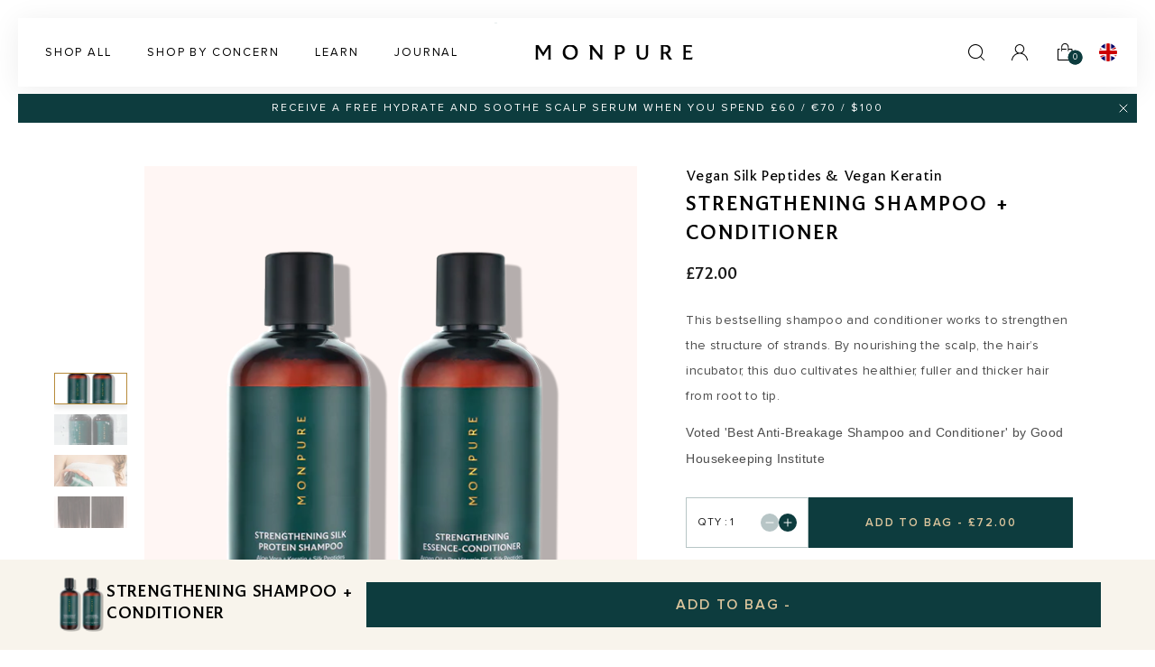

--- FILE ---
content_type: text/html; charset=utf-8
request_url: https://monpure.com/collections/dry-flaky-scalp/products/shampoo-x-conditioner
body_size: 74649
content:
<!doctype html>
<html
  class="no-js"
  lang="en"
  x-data="{ scrollLockM: false, scrollLockD: false }"
  :class="
    [
      scrollLockM ? 'scrollLockM' : '',
      scrollLockD ? 'scrollLockD' : ''
    ]
  "
>
  <head>


    <meta charset="utf-8">
    <meta http-equiv="X-UA-Compatible" content="IE=edge">
    <meta name="viewport" content="width=device-width, initial-scale=1">
    <meta name="theme-color" content="">
    <meta name="view-transition" content="same-origin">

    <link rel="canonical" href="https://monpure.com/products/shampoo-x-conditioner">
    <link rel="preconnect" href="https://cdn.shopify.com" crossorigin>

    
    

<link rel="preload" as="image" imagesrcset="//monpure.com/cdn/shop/files/1--shampoo-and-conditioner_e72381e6-1907-44a8-8610-6f807fa70998.png?v=1698916699&width=600 600w, //monpure.com/cdn/shop/files/1--shampoo-and-conditioner_e72381e6-1907-44a8-8610-6f807fa70998.png?v=1698916699&width=800 800w, //monpure.com/cdn/shop/files/1--shampoo-and-conditioner_e72381e6-1907-44a8-8610-6f807fa70998.png?v=1698916699&width=1000 1000w" imagesizes="(max-width: 767px) 100vw, 50vw" fetchpriority="high">

    
    <link rel="preload" href="//monpure.com/cdn/shop/t/223/assets/FSBenjamin-Regular.woff2?v=29901989590724465791768839692" as="font" type="font/woff2" crossorigin>
    <link rel="preload" href="//monpure.com/cdn/shop/t/223/assets/FSBenjamin-SemiBold.woff2?v=180166160871385657271768839695" as="font" type="font/woff2" crossorigin>
    <link rel="preload" href="//monpure.com/cdn/shop/t/223/assets/ProximaNova-Regular.woff2?v=101004809781378501781768839696" as="font" type="font/woff2" crossorigin>
    <link rel="preload" href="//monpure.com/cdn/shop/t/223/assets/ProximaNova-Semibold.woff2?v=38332452141391377441768839700" as="font" type="font/woff2" crossorigin>

    
    <style>
      /* Metric-adjusted fallback fonts to prevent CLS during font swap */
      @font-face {
        font-family: 'Proxima Nova Fallback';
        src: local('Arial');
        size-adjust: 100.3%;
        ascent-override: 92%;
        descent-override: 25%;
        line-gap-override: 0%;
      }
      @font-face {
        font-family: 'FS Benjamin Fallback';
        src: local('Georgia');
        size-adjust: 105%;
        ascent-override: 90%;
        descent-override: 22%;
        line-gap-override: 0%;
      }
      @font-face {
        font-family: 'FS Benjamin';
        src: url('//monpure.com/cdn/shop/t/223/assets/FSBenjamin-Regular.woff2?v=29901989590724465791768839692') format('woff2');
        font-weight: 350;
        font-style: normal;
        font-display: optional;
      }
      @font-face {
        font-family: 'FS Benjamin';
        src: url('//monpure.com/cdn/shop/t/223/assets/FSBenjamin-Medium.woff2?v=130835640564853965641768839698') format('woff2');
        font-weight: 400;
        font-style: normal;
        font-display: optional;
      }
      @font-face {
        font-family: 'FS Benjamin';
        src: url('//monpure.com/cdn/shop/t/223/assets/FSBenjamin-SemiBold.woff2?v=180166160871385657271768839695') format('woff2');
        font-weight: 600;
        font-style: normal;
        font-display: optional;
      }
      @font-face {
        font-family: "Proxima Nova";
        src: url('//monpure.com/cdn/shop/t/223/assets/ProximaNova-Regular.woff2?v=101004809781378501781768839696') format('woff2');
        font-weight: 400;
        font-style: normal;
        font-display: optional;
      }
      @font-face {
        font-family: "Proxima Nova";
        src: url('//monpure.com/cdn/shop/t/223/assets/ProximaNova-Semibold.woff2?v=38332452141391377441768839700') format('woff2');
        font-weight: 600;
        font-style: normal;
        font-display: optional;
      }
      /* Font stack overrides to include metric-adjusted fallbacks - prevents CLS on font swap */
      body, main, #MainContent, .font-body, [class*="font-body"] {
        font-family: "Proxima Nova", "Proxima Nova Fallback", Arial, sans-serif;
      }
      .font-heading, [class*="font-heading"], h1, h2, h3, h4, h5, h6 {
        font-family: "FS Benjamin", "FS Benjamin Fallback", Georgia, serif;
      }
      /* Critical CLS fix v4: Prevent hero image flash with mobile-first display utilities */
      /* Mobile: .block shows, .hidden hides */
      .block { display: block !important; }
      .hidden { display: none !important; }
      /* Desktop (768px+): .md:block shows (overrides .hidden), .md:hidden hides (overrides .block) */
      @media (min-width: 768px) {
        .md\:block { display: block !important; }
        .md\:hidden { display: none !important; }
      }
      /* Large desktop (990px+): .lg:flex for nav visibility */
      @media (min-width: 990px) {
        .lg\:block { display: block !important; }
        .lg\:flex { display: flex !important; }
        .lg\:hidden { display: none !important; }
      }
      /* Hero container min-height to prevent CLS */
      .hero-standard-container,
      .hero-fullheight-container,
      .hero-split-container { min-height: 688px; }
      .hero-page-container { min-height: 352px; }
      /* x-cloak for Alpine.js - must be in critical CSS to prevent flash */
      [x-cloak] { display: none !important; }
      /* Stabilize layout when scrollbars appear/disappear (modals, drawers) */
      html { scrollbar-gutter: stable; }
      body { overflow-y: scroll; }
      /* Prevent Klaviyo flyout from becoming LCP/CLS before interaction */
      html:not(.klaviyo-ready) [aria-label="FLYOUT Form"] { display: none !important; }
      /* Prevent off-canvas menu from affecting layout before main.css loads */
      .mobile-menu-js { position: fixed; top: 0; left: -100%; height: 100vh; width: 352px; max-width: 100vw; }
      .open-menu-js { left: 0; }
      /* Critical hero padding and layout - prevents content shift when main.css loads */
      .pb-\[52px\] { padding-bottom: 52px; }
      .pt-\[52px\] { padding-top: 52px; }
      .pt-\[155px\] { padding-top: 155px; }
      .px-\[15px\] { padding-left: 15px; padding-right: 15px; }
      .max-w-\[620px\] { max-width: 620px; }
      .w-full { width: 100%; }
      .h-full { height: 100%; }
      .absolute { position: absolute; }
      .relative { position: relative; }
      .inset-0 { inset: 0; }
      .flex { display: flex; }
      .items-start { align-items: flex-start; }
      .items-center { align-items: center; }
      .items-end { align-items: flex-end; }
      .justify-start { justify-content: flex-start; }
      .justify-center { justify-content: center; }
      .justify-end { justify-content: flex-end; }
      .object-cover { object-fit: cover; }
      .z-10 { z-index: 10; }
      @media (min-width: 768px) {
        .md\:pb-\[160px\] { padding-bottom: 160px; }
        .md\:pt-\[160px\] { padding-top: 160px; }
        .md\:px-\[63px\] { padding-left: 63px; padding-right: 63px; }
        .md\:justify-start { justify-content: flex-start; }
        .md\:justify-center { justify-content: center; }
        .md\:justify-end { justify-content: flex-end; }
      }
    </style><link rel="icon" type="image/png" href="//monpure.com/cdn/shop/files/Screenshot_2019-10-15_at_16.09.20_134x134_crop_center_2x_b7d8003c-c366-4359-8681-1692e1211bfb.png?crop=center&height=32&v=1613782311&width=32"><title>
      Silk Protein Shampoo &amp; Conditioner Duo | MONPURE
</title>

    
      <meta
        name="description"
        content="Enhance your hair wash routine with MONPURE&#39;s Shampoo &amp; Conditioner duo. Together, they strengthen hair, and leave your scalp feeling balanced and refreshed."
      >
    

    

    

<meta property="og:site_name" content="MONPURE">
<meta property="og:url" content="https://monpure.com/products/shampoo-x-conditioner">
<meta property="og:title" content="Silk Protein Shampoo &amp; Conditioner Duo | MONPURE">
<meta property="og:type" content="product">
<meta property="og:description" content="Enhance your hair wash routine with MONPURE&#39;s Shampoo &amp; Conditioner duo. Together, they strengthen hair, and leave your scalp feeling balanced and refreshed."><meta property="og:image" content="http://monpure.com/cdn/shop/files/1--shampoo-and-conditioner_e72381e6-1907-44a8-8610-6f807fa70998.png?v=1698916699">
  <meta property="og:image:secure_url" content="https://monpure.com/cdn/shop/files/1--shampoo-and-conditioner_e72381e6-1907-44a8-8610-6f807fa70998.png?v=1698916699">
  <meta property="og:image:width" content="600">
  <meta property="og:image:height" content="704"><meta property="og:price:amount" content="72.00">
  <meta property="og:price:currency" content="GBP"><meta name="twitter:card" content="summary_large_image">
<meta name="twitter:title" content="Silk Protein Shampoo &amp; Conditioner Duo | MONPURE">
<meta name="twitter:description" content="Enhance your hair wash routine with MONPURE&#39;s Shampoo &amp; Conditioner duo. Together, they strengthen hair, and leave your scalp feeling balanced and refreshed.">


    <style data-shopify>

  
    :root,
    .color-background-1 {
      --color-foreground: 26,26,26;
      --color-background: 255,255,255;
      --color-text: 26,26,26;

      --color-button: 13,60,62;
      --color-button-hover: 13,60,62;
      --color-button-pressed: 13,60,62;
      --color-button-label: 255,255,255;

      --color-secondary-button-label: 13,60,62;
      --color-secondary-button-background: #e7ecec;

      --color-gray-light: 231,236,236;
      --color-gray-light: 231,236,236;
    }
  
    
    .color-background-2 {
      --color-foreground: 13,60,62;
      --color-background: 255,246,243;
      --color-text: 0,0,0;

      --color-button: 100,102,233;
      --color-button-hover: 13,60,62;
      --color-button-pressed: 83,85,219;
      --color-button-label: 255,255,255;

      --color-secondary-button-label: 100,102,233;
      --color-secondary-button-background: #ffffff;

      --color-gray-light: 195,195,195;
      --color-gray-light: 195,195,195;
    }
  
    
    .color-inverse {
      --color-foreground: 255,255,255;
      --color-background: 13,60,62;
      --color-text: 255,255,255;

      --color-button: 255,255,255;
      --color-button-hover: 224,224,224;
      --color-button-pressed: 208,208,208;
      --color-button-label: 13,60,62;

      --color-secondary-button-label: 255,255,255;
      --color-secondary-button-background: #ffffff;

      --color-gray-light: 238,238,238;
      --color-gray-light: 238,238,238;
    }
  
    
    .color-accent-1 {
      --color-foreground: 255,255,255;
      --color-background: 18,18,18;
      --color-text: 255,255,255;

      --color-button: 255,255,255;
      --color-button-hover: 255,255,255;
      --color-button-pressed: 255,255,255;
      --color-button-label: 18,18,18;

      --color-secondary-button-label: 255,255,255;
      --color-secondary-button-background: #ffffff;

      --color-gray-light: 238,238,238;
      --color-gray-light: 238,238,238;
    }
  
    
    .color-accent-2 {
      --color-foreground: 26,26,26;
      --color-background: 51,79,180;
      --color-text: 255,255,255;

      --color-button: 255,255,255;
      --color-button-hover: 255,255,255;
      --color-button-pressed: 255,255,255;
      --color-button-label: 51,79,180;

      --color-secondary-button-label: 255,255,255;
      --color-secondary-button-background: #ffffff;

      --color-gray-light: 238,238,238;
      --color-gray-light: 238,238,238;
    }
  

  body, .color-background-1, .color-background-2, .color-inverse, .color-accent-1, .color-accent-2 {
    color: rgb(var(--color-text));
    background-color: rgb(var(--color-background));
  }

  :root {
    --font-body-family: "Proxima Nova";
    --font-body-style:  normal;
    --font-body-weight: 400;
    --font-body-weight-bold: 600;

    --font-heading-family: "Proxima Nova";
    --font-heading-style: normal;
    --font-heading-weight: 400;
    --font-heading-weight-bold: 500;

    --font-body-scale: 1.0;
    --font-heading-scale: 1.0;

    --color-utility-error: 221, 29, 29;
    --color-utility-success: 24, 224, 152;
    --color-utility-warning: 251, 143, 43;
    --color-utility-default: 191, 191, 191;

    --page-width: 120rem;
    --page-width-margin: 0rem;

    --spacing-sections-desktop: 0px;
    --spacing-sections-mobile: 0px;

    --grid-desktop-vertical-spacing: 8px;
    --grid-desktop-horizontal-spacing: 8px;
    --grid-mobile-vertical-spacing: 4px;
    --grid-mobile-horizontal-spacing: 4px;

    --primary_background_disabled: #B7C5C6;
    --outline_btn_background_hover: #DFE2E2;
    --primary_background_hover: #0D3C3E;
    --primary_text_color_hover: #DAC49C;

    --utility-opacity-overlay: rgba(26, 26, 26, 0.20);
    --header-height: 56px;
  }

  *,
  *::before,
  *::after {
    box-sizing: inherit;
  }

  html {
    box-sizing: border-box;
    /* font-size: calc(var(--font-body-scale) * 62.5%); */
    font-size: calc(var(--font-body-scale) * 100%);
    height: 100%;
  }

  body {
    display: grid;
    grid-template-rows: auto auto 1fr auto;
    /* grid-template-rows: auto 1fr auto; */
    grid-template-columns: 100%;
    min-height: 100%;
    margin: 0;
    /* font-size: 1.5rem; */
    font-size: 1rem;
    /* letter-spacing: 0.06rem; */
    line-height: calc(1 + 0.8 / var(--font-body-scale));
    font-family: var(--font-body-family), sans-serif;
    font-style: var(--font-body-style);
    font-weight: var(--font-body-weight);
  }

  /* @media screen and (min-width: 750px) {
    body {
      font-size: 1.6rem;
    }
  } */

  .primary-btn-default{
    background-color: #0D3C3E !important;
    border-color: #0D3C3E !important;
    color: #DAC49C !important;
    text-decoration: none !important;
  }
  .primary-btn-default:hover{
    background-color:  !important;
    border-color:  !important;
    color: #ffffff !important;
    text-decoration: none !important;
  }
  .primary-btn-default:active {
    background-color: #0D3C3E !important;
    border-color: #0D3C3E !important;
    color: #ffffff !important;
    text-decoration: none !important;
  }
  .primary-btn-default[disabled]{
    background-color: #B7C5C6 !important;
    border-color: #B7C5C6 !important;
    color: #F8FAFA !important;
    text-decoration: none !important;
    cursor: auto;
  }

  .outline-btn-default{
    background-color: #E7ECEC !important;
    border-color: #0D3C3E !important;
    color: #000000 !important;
    text-decoration: none !important;
  }
  .outline-btn-default:hover{
    background-color: #DFE2E2 !important;
    border-color: #0D3C3E !important;
    color: #0D3C3E !important;
    text-decoration: none !important;
  }
  .outline-btn-default:active {
    background-color: #B7C5C6 !important;
    border-color: #0D3C3E !important;
    color: #0D3C3E !important;
    text-decoration: none !important;
  }
  .outline-btn-default[disabled]{
    background-color: transparent !important;
    border-color: #B7C5C6 !important;
    color: #B7C5C6 !important;
    text-decoration: none !important;
    cursor: auto;
  }

  /* Performance: CSS containment for off-screen/hidden elements */
  .cart-drawer,
  .mobile-menu-js,
  .disclosure__list {
    contain: layout style;
  }
  .swiper-slide {
    contain: layout style paint;
  }
</style>

    
    <link rel="preload" href="//monpure.com/cdn/shop/t/223/assets/font.css?v=158127357159567449301768931192" as="style" onload="this.onload=null;this.rel='stylesheet'">
    <link rel="preload" href="//monpure.com/cdn/shop/t/223/assets/main.css?v=40883063416773070751768463362" as="style">
    <link rel="stylesheet" href="//monpure.com/cdn/shop/t/223/assets/main.css?v=40883063416773070751768463362" media="print" onload="this.media='all'">
    <noscript>
      <link href="//monpure.com/cdn/shop/t/223/assets/font.css?v=158127357159567449301768931192" rel="stylesheet" type="text/css" media="all" />
      <link href="//monpure.com/cdn/shop/t/223/assets/main.css?v=40883063416773070751768463362" rel="stylesheet" type="text/css" media="all" />
    </noscript>
    <style>
      /* Reduce offscreen rendering cost for large sections */
      main.content-for-layout > .shopify-section {
        content-visibility: auto;
        contain-intrinsic-size: 1000px;
      }
    </style>

    
    <script>
      (function() {
        if (window.__thirdPartyDeferralDisabled) return;

        var deferHosts = [
          'www.googletagmanager.com',
          'connect.facebook.net',
          'static.klaviyo.com',
          'static-tracking.klaviyo.com',
          'staticw2.yotpo.com',
          'bat.bing.com',
          'google-analytics.com',
          'googletagservices.com',
          'doubleclick.net',
          'snap.licdn.com',
          'clarity.ms',
          'cdn.segment.com',
          'shop.app',
          '9gtb.com',
          'gdprcdn.b-cdn.net',
          'd3k81ch9hvuctc.cloudfront.net',
          'tag.rmp.rakuten.com',
          'rakutenadvertising.io',
          'gorgias.chat',
          'consentmo.com',
          'addons.business',
          'merchant-center-analytics.goog'
        ];

        var blockFontHosts = ['fonts.googleapis.com', 'fonts.gstatic.com'];
        var nonBlockingStyles = [
          'shopifycloud/portable-wallets/latest/accelerated-checkout-backwards-compat.css',
          'gdprcdn.b-cdn.net/js/components.consentmo.css'
        ];

        var origAppend = Node.prototype.appendChild;
        var origInsert = Node.prototype.insertBefore;
        var queue = [];

        function isScriptToDefer(node) {
          if (!node || node.tagName !== 'SCRIPT' || !node.src) return false;
          try {
            var host = new URL(node.src).hostname;
            return deferHosts.some(function(target) {
              return host === target || host.endsWith('.' + target);
            });
          } catch (e) {
            return false;
          }
        }

        function isBlockedFontRequest(url) {
          try {
            var host = new URL(url, location.href).hostname;
            return blockFontHosts.some(function(target) {
              return host === target || host.endsWith('.' + target);
            });
          } catch (e) {
            return false;
          }
        }

        function isFontLinkToBlock(node) {
          if (!node || node.tagName !== 'LINK' || !node.href) return false;
          var rel = (node.rel || '').toLowerCase();
          if (['stylesheet', 'preconnect', 'preload'].indexOf(rel) === -1) return false;
          return isBlockedFontRequest(node.href);
        }

        function shouldDeferStylesheet(link) {
          if (!link || link.tagName !== 'LINK' || !link.href) return false;
          var rel = (link.rel || '').toLowerCase();
          if (rel !== 'stylesheet') return false;
          return nonBlockingStyles.some(function(path) {
            return link.href.indexOf(path) !== -1;
          });
        }

        function makeStylesheetNonBlocking(link) {
          if (!shouldDeferStylesheet(link)) return;
          if (link.media === 'print') return;
          link.media = 'print';
          link.onload = function() { this.media = 'all'; };
        }

        function stripExistingFontLinks() {
          var links = document.querySelectorAll(
            'link[href*=\"fonts.googleapis.com\"], link[href*=\"fonts.gstatic.com\"], link[data-href*=\"fonts.googleapis.com\"], link[data-href*=\"fonts.gstatic.com\"]'
          );
          links.forEach(function(link) { link.parentNode && link.parentNode.removeChild(link); });
        }

        function stripFontImportStyles() {
          var styles = document.querySelectorAll('style');
          styles.forEach(function(style) {
            if (style.textContent && style.textContent.indexOf('fonts.googleapis.com') !== -1) {
              style.parentNode && style.parentNode.removeChild(style);
            }
          });
        }

        function cleanupPreconnects() {
          var seen = {};
          var links = document.querySelectorAll('link[rel=\"preconnect\"], link[rel=\"dns-prefetch\"]');
          links.forEach(function(link) {
            var href = link.getAttribute('href');
            if (!href) {
              link.parentNode && link.parentNode.removeChild(link);
              return;
            }
            var key = (link.rel || '') + '|' + href;
            if (seen[key]) {
              link.parentNode && link.parentNode.removeChild(link);
              return;
            }
            seen[key] = true;
          });
        }

        function enqueue(node) {
          queue.push(node);
        }

        function releaseQueue() {
          Node.prototype.appendChild = origAppend;
          Node.prototype.insertBefore = origInsert;
          while (queue.length) {
            var n = queue.shift();
            (document.head || document.documentElement || document.body || document).appendChild(n);
          }
        }

        Node.prototype.appendChild = function(child) {
          if (isFontLinkToBlock(child)) {
            return child; // drop the Google Fonts request
          }
          if (child && child.tagName === 'LINK') {
            makeStylesheetNonBlocking(child);
          }
          if (isScriptToDefer(child)) {
            enqueue(child);
            return child;
          }
          return origAppend.call(this, child);
        };

        Node.prototype.insertBefore = function(child, ref) {
          if (isFontLinkToBlock(child)) {
            return child; // drop the Google Fonts request
          }
          if (child && child.tagName === 'LINK') {
            makeStylesheetNonBlocking(child);
          }
          if (isScriptToDefer(child)) {
            enqueue(child);
            return child;
          }
          return origInsert.call(this, child, ref);
        };

        ['scroll', 'mousemove', 'touchstart', 'keydown'].forEach(function(evt) {
          window.addEventListener(evt, releaseQueue, { once: true, passive: true });
        });
        var releaseDelay = 4000;
        if ('requestIdleCallback' in window) {
          requestIdleCallback(releaseQueue, { timeout: releaseDelay });
        }
        setTimeout(releaseQueue, releaseDelay);

        // Remove any font links already in DOM and watch for new ones (e.g., content_for_header)
        stripExistingFontLinks();
        stripFontImportStyles();
        if (document.readyState === 'loading') {
          document.addEventListener('DOMContentLoaded', function() {
            document.querySelectorAll('link[rel=\"stylesheet\"]').forEach(makeStylesheetNonBlocking);
            cleanupPreconnects();
          });
        } else {
          document.querySelectorAll('link[rel=\"stylesheet\"]').forEach(makeStylesheetNonBlocking);
          cleanupPreconnects();
        }

        var observer = new MutationObserver(function(mutations) {
          mutations.forEach(function(mutation) {
            mutation.addedNodes.forEach(function(node) {
              if (isFontLinkToBlock(node)) {
                node.parentNode && node.parentNode.removeChild(node);
              } else if (node && node.tagName === 'LINK') {
                makeStylesheetNonBlocking(node);
              } else if (node.tagName === 'STYLE' && node.textContent && node.textContent.indexOf('fonts.googleapis.com') !== -1) {
                node.parentNode && node.parentNode.removeChild(node);
              }
            });
          });
        });
        observer.observe(document.documentElement || document, { childList: true, subtree: true });

        // Block font href set via setAttribute after our overrides
        var origSetAttribute = Element.prototype.setAttribute;
        Element.prototype.setAttribute = function(name, value) {
          if (this.tagName === 'LINK' && name === 'href' && isBlockedFontRequest(value)) {
            return value;
          }
          return origSetAttribute.call(this, name, value);
        };
      })();
    </script>
    <script>
      (function() {
        var params = new URLSearchParams(window.location.search);
        var disablePopup =
          params.has('lh') ||
          params.has('no_popup') ||
          params.get('popup') === 'off' ||
          params.get('disable_popup') === '1';
        if (disablePopup) return;

        var docEl = document.documentElement;
        var revealed = false;
        function reveal() {
          if (revealed) return;
          revealed = true;
          docEl.classList.add('klaviyo-ready');
        }

        function scheduleReveal() {
          var delay = 4000;
          if ('requestIdleCallback' in window) {
            requestIdleCallback(reveal, { timeout: delay });
          } else {
            setTimeout(reveal, delay);
          }
          ['scroll', 'mousemove', 'touchstart', 'keydown'].forEach(function(evt) {
            window.addEventListener(evt, reveal, { once: true, passive: true });
          });
        }

        if (document.readyState === 'loading') {
          document.addEventListener('DOMContentLoaded', scheduleReveal);
        } else {
          scheduleReveal();
        }
      })();
    </script>

    <script>window.performance && window.performance.mark && window.performance.mark('shopify.content_for_header.start');</script><meta name="google-site-verification" content="JjM2fDWmOlz3Bu1XlkV5_lGmBqtMQRI0snXs-MtoXdk">
<meta id="shopify-digital-wallet" name="shopify-digital-wallet" content="/25416400982/digital_wallets/dialog">
<meta name="shopify-checkout-api-token" content="390e25eb14b7935d2ea8af2a93af92d5">
<meta id="in-context-paypal-metadata" data-shop-id="25416400982" data-venmo-supported="false" data-environment="production" data-locale="en_US" data-paypal-v4="true" data-currency="GBP">
<link rel="alternate" hreflang="x-default" href="https://monpure.com/products/shampoo-x-conditioner">
<link rel="alternate" hreflang="en" href="https://monpure.com/products/shampoo-x-conditioner">
<link rel="alternate" hreflang="en-US" href="https://monpure.com/en-us/products/shampoo-x-conditioner">
<link rel="alternate" type="application/json+oembed" href="https://monpure.com/products/shampoo-x-conditioner.oembed">
<script async="async" src="/checkouts/internal/preloads.js?locale=en-GB"></script>
<link rel="preconnect" href="https://shop.app" crossorigin="anonymous">
<script async="async" src="https://shop.app/checkouts/internal/preloads.js?locale=en-GB&shop_id=25416400982" crossorigin="anonymous"></script>
<script id="apple-pay-shop-capabilities" type="application/json">{"shopId":25416400982,"countryCode":"GB","currencyCode":"GBP","merchantCapabilities":["supports3DS"],"merchantId":"gid:\/\/shopify\/Shop\/25416400982","merchantName":"MONPURE","requiredBillingContactFields":["postalAddress","email","phone"],"requiredShippingContactFields":["postalAddress","email","phone"],"shippingType":"shipping","supportedNetworks":["visa","maestro","masterCard","amex","discover","elo"],"total":{"type":"pending","label":"MONPURE","amount":"1.00"},"shopifyPaymentsEnabled":true,"supportsSubscriptions":true}</script>
<script id="shopify-features" type="application/json">{"accessToken":"390e25eb14b7935d2ea8af2a93af92d5","betas":["rich-media-storefront-analytics"],"domain":"monpure.com","predictiveSearch":true,"shopId":25416400982,"locale":"en"}</script>
<script>var Shopify = Shopify || {};
Shopify.shop = "monpure.myshopify.com";
Shopify.locale = "en";
Shopify.currency = {"active":"GBP","rate":"1.0"};
Shopify.country = "GB";
Shopify.theme = {"name":"FS | Development","id":190291444086,"schema_name":"Supertheme","schema_version":"2.0.0","theme_store_id":null,"role":"main"};
Shopify.theme.handle = "null";
Shopify.theme.style = {"id":null,"handle":null};
Shopify.cdnHost = "monpure.com/cdn";
Shopify.routes = Shopify.routes || {};
Shopify.routes.root = "/";</script>
<script type="module">!function(o){(o.Shopify=o.Shopify||{}).modules=!0}(window);</script>
<script>!function(o){function n(){var o=[];function n(){o.push(Array.prototype.slice.apply(arguments))}return n.q=o,n}var t=o.Shopify=o.Shopify||{};t.loadFeatures=n(),t.autoloadFeatures=n()}(window);</script>
<script>
  window.ShopifyPay = window.ShopifyPay || {};
  window.ShopifyPay.apiHost = "shop.app\/pay";
  window.ShopifyPay.redirectState = null;
</script>
<script id="shop-js-analytics" type="application/json">{"pageType":"product"}</script>
<script defer="defer" async type="module" src="//monpure.com/cdn/shopifycloud/shop-js/modules/v2/client.init-shop-cart-sync_BT-GjEfc.en.esm.js"></script>
<script defer="defer" async type="module" src="//monpure.com/cdn/shopifycloud/shop-js/modules/v2/chunk.common_D58fp_Oc.esm.js"></script>
<script defer="defer" async type="module" src="//monpure.com/cdn/shopifycloud/shop-js/modules/v2/chunk.modal_xMitdFEc.esm.js"></script>
<script type="module">
  await import("//monpure.com/cdn/shopifycloud/shop-js/modules/v2/client.init-shop-cart-sync_BT-GjEfc.en.esm.js");
await import("//monpure.com/cdn/shopifycloud/shop-js/modules/v2/chunk.common_D58fp_Oc.esm.js");
await import("//monpure.com/cdn/shopifycloud/shop-js/modules/v2/chunk.modal_xMitdFEc.esm.js");

  window.Shopify.SignInWithShop?.initShopCartSync?.({"fedCMEnabled":true,"windoidEnabled":true});

</script>
<script>
  window.Shopify = window.Shopify || {};
  if (!window.Shopify.featureAssets) window.Shopify.featureAssets = {};
  window.Shopify.featureAssets['shop-js'] = {"shop-cart-sync":["modules/v2/client.shop-cart-sync_DZOKe7Ll.en.esm.js","modules/v2/chunk.common_D58fp_Oc.esm.js","modules/v2/chunk.modal_xMitdFEc.esm.js"],"init-fed-cm":["modules/v2/client.init-fed-cm_B6oLuCjv.en.esm.js","modules/v2/chunk.common_D58fp_Oc.esm.js","modules/v2/chunk.modal_xMitdFEc.esm.js"],"shop-cash-offers":["modules/v2/client.shop-cash-offers_D2sdYoxE.en.esm.js","modules/v2/chunk.common_D58fp_Oc.esm.js","modules/v2/chunk.modal_xMitdFEc.esm.js"],"shop-login-button":["modules/v2/client.shop-login-button_QeVjl5Y3.en.esm.js","modules/v2/chunk.common_D58fp_Oc.esm.js","modules/v2/chunk.modal_xMitdFEc.esm.js"],"pay-button":["modules/v2/client.pay-button_DXTOsIq6.en.esm.js","modules/v2/chunk.common_D58fp_Oc.esm.js","modules/v2/chunk.modal_xMitdFEc.esm.js"],"shop-button":["modules/v2/client.shop-button_DQZHx9pm.en.esm.js","modules/v2/chunk.common_D58fp_Oc.esm.js","modules/v2/chunk.modal_xMitdFEc.esm.js"],"avatar":["modules/v2/client.avatar_BTnouDA3.en.esm.js"],"init-windoid":["modules/v2/client.init-windoid_CR1B-cfM.en.esm.js","modules/v2/chunk.common_D58fp_Oc.esm.js","modules/v2/chunk.modal_xMitdFEc.esm.js"],"init-shop-for-new-customer-accounts":["modules/v2/client.init-shop-for-new-customer-accounts_C_vY_xzh.en.esm.js","modules/v2/client.shop-login-button_QeVjl5Y3.en.esm.js","modules/v2/chunk.common_D58fp_Oc.esm.js","modules/v2/chunk.modal_xMitdFEc.esm.js"],"init-shop-email-lookup-coordinator":["modules/v2/client.init-shop-email-lookup-coordinator_BI7n9ZSv.en.esm.js","modules/v2/chunk.common_D58fp_Oc.esm.js","modules/v2/chunk.modal_xMitdFEc.esm.js"],"init-shop-cart-sync":["modules/v2/client.init-shop-cart-sync_BT-GjEfc.en.esm.js","modules/v2/chunk.common_D58fp_Oc.esm.js","modules/v2/chunk.modal_xMitdFEc.esm.js"],"shop-toast-manager":["modules/v2/client.shop-toast-manager_DiYdP3xc.en.esm.js","modules/v2/chunk.common_D58fp_Oc.esm.js","modules/v2/chunk.modal_xMitdFEc.esm.js"],"init-customer-accounts":["modules/v2/client.init-customer-accounts_D9ZNqS-Q.en.esm.js","modules/v2/client.shop-login-button_QeVjl5Y3.en.esm.js","modules/v2/chunk.common_D58fp_Oc.esm.js","modules/v2/chunk.modal_xMitdFEc.esm.js"],"init-customer-accounts-sign-up":["modules/v2/client.init-customer-accounts-sign-up_iGw4briv.en.esm.js","modules/v2/client.shop-login-button_QeVjl5Y3.en.esm.js","modules/v2/chunk.common_D58fp_Oc.esm.js","modules/v2/chunk.modal_xMitdFEc.esm.js"],"shop-follow-button":["modules/v2/client.shop-follow-button_CqMgW2wH.en.esm.js","modules/v2/chunk.common_D58fp_Oc.esm.js","modules/v2/chunk.modal_xMitdFEc.esm.js"],"checkout-modal":["modules/v2/client.checkout-modal_xHeaAweL.en.esm.js","modules/v2/chunk.common_D58fp_Oc.esm.js","modules/v2/chunk.modal_xMitdFEc.esm.js"],"shop-login":["modules/v2/client.shop-login_D91U-Q7h.en.esm.js","modules/v2/chunk.common_D58fp_Oc.esm.js","modules/v2/chunk.modal_xMitdFEc.esm.js"],"lead-capture":["modules/v2/client.lead-capture_BJmE1dJe.en.esm.js","modules/v2/chunk.common_D58fp_Oc.esm.js","modules/v2/chunk.modal_xMitdFEc.esm.js"],"payment-terms":["modules/v2/client.payment-terms_Ci9AEqFq.en.esm.js","modules/v2/chunk.common_D58fp_Oc.esm.js","modules/v2/chunk.modal_xMitdFEc.esm.js"]};
</script>
<script>(function() {
  var isLoaded = false;
  function asyncLoad() {
    if (isLoaded) return;
    isLoaded = true;
    var urls = ["https:\/\/gdprcdn.b-cdn.net\/js\/gdpr_cookie_consent.min.js?shop=monpure.myshopify.com","https:\/\/cdnig.addons.business\/embed\/cloud\/monpure\/cziframeagent.js?v=212104101107\u0026token=HUsp222103npar8a\u0026shop=monpure.myshopify.com","https:\/\/config.gorgias.chat\/bundle-loader\/01GYCBQ1QQPESJBTRKEKZXTXK2?source=shopify1click\u0026shop=monpure.myshopify.com","https:\/\/static.klaviyo.com\/onsite\/js\/klaviyo.js?company_id=KcxxaG\u0026shop=monpure.myshopify.com","https:\/\/ecom-app.rakutenadvertising.io\/rakuten_advertising.js?shop=monpure.myshopify.com","https:\/\/tag.rmp.rakuten.com\/126415.ct.js?shop=monpure.myshopify.com","https:\/\/cdn.9gtb.com\/loader.js?g_cvt_id=b479e53c-e182-44b4-9aa1-00ae5ce92096\u0026shop=monpure.myshopify.com"];
    for (var i = 0; i < urls.length; i++) {
      var s = document.createElement('script');
      s.type = 'text/javascript';
      s.async = true;
      s.src = urls[i];
      var x = document.getElementsByTagName('script')[0];
      x.parentNode.insertBefore(s, x);
    }
  };
  if(window.attachEvent) {
    window.attachEvent('onload', asyncLoad);
  } else {
    window.addEventListener('load', asyncLoad, false);
  }
})();</script>
<script id="__st">var __st={"a":25416400982,"offset":0,"reqid":"dbd77e54-2086-4ea7-8c2c-d4106e58098b-1769130556","pageurl":"monpure.com\/collections\/dry-flaky-scalp\/products\/shampoo-x-conditioner","u":"22b60eb3945b","p":"product","rtyp":"product","rid":6602868588630};</script>
<script>window.ShopifyPaypalV4VisibilityTracking = true;</script>
<script id="captcha-bootstrap">!function(){'use strict';const t='contact',e='account',n='new_comment',o=[[t,t],['blogs',n],['comments',n],[t,'customer']],c=[[e,'customer_login'],[e,'guest_login'],[e,'recover_customer_password'],[e,'create_customer']],r=t=>t.map((([t,e])=>`form[action*='/${t}']:not([data-nocaptcha='true']) input[name='form_type'][value='${e}']`)).join(','),a=t=>()=>t?[...document.querySelectorAll(t)].map((t=>t.form)):[];function s(){const t=[...o],e=r(t);return a(e)}const i='password',u='form_key',d=['recaptcha-v3-token','g-recaptcha-response','h-captcha-response',i],f=()=>{try{return window.sessionStorage}catch{return}},m='__shopify_v',_=t=>t.elements[u];function p(t,e,n=!1){try{const o=window.sessionStorage,c=JSON.parse(o.getItem(e)),{data:r}=function(t){const{data:e,action:n}=t;return t[m]||n?{data:e,action:n}:{data:t,action:n}}(c);for(const[e,n]of Object.entries(r))t.elements[e]&&(t.elements[e].value=n);n&&o.removeItem(e)}catch(o){console.error('form repopulation failed',{error:o})}}const l='form_type',E='cptcha';function T(t){t.dataset[E]=!0}const w=window,h=w.document,L='Shopify',v='ce_forms',y='captcha';let A=!1;((t,e)=>{const n=(g='f06e6c50-85a8-45c8-87d0-21a2b65856fe',I='https://cdn.shopify.com/shopifycloud/storefront-forms-hcaptcha/ce_storefront_forms_captcha_hcaptcha.v1.5.2.iife.js',D={infoText:'Protected by hCaptcha',privacyText:'Privacy',termsText:'Terms'},(t,e,n)=>{const o=w[L][v],c=o.bindForm;if(c)return c(t,g,e,D).then(n);var r;o.q.push([[t,g,e,D],n]),r=I,A||(h.body.append(Object.assign(h.createElement('script'),{id:'captcha-provider',async:!0,src:r})),A=!0)});var g,I,D;w[L]=w[L]||{},w[L][v]=w[L][v]||{},w[L][v].q=[],w[L][y]=w[L][y]||{},w[L][y].protect=function(t,e){n(t,void 0,e),T(t)},Object.freeze(w[L][y]),function(t,e,n,w,h,L){const[v,y,A,g]=function(t,e,n){const i=e?o:[],u=t?c:[],d=[...i,...u],f=r(d),m=r(i),_=r(d.filter((([t,e])=>n.includes(e))));return[a(f),a(m),a(_),s()]}(w,h,L),I=t=>{const e=t.target;return e instanceof HTMLFormElement?e:e&&e.form},D=t=>v().includes(t);t.addEventListener('submit',(t=>{const e=I(t);if(!e)return;const n=D(e)&&!e.dataset.hcaptchaBound&&!e.dataset.recaptchaBound,o=_(e),c=g().includes(e)&&(!o||!o.value);(n||c)&&t.preventDefault(),c&&!n&&(function(t){try{if(!f())return;!function(t){const e=f();if(!e)return;const n=_(t);if(!n)return;const o=n.value;o&&e.removeItem(o)}(t);const e=Array.from(Array(32),(()=>Math.random().toString(36)[2])).join('');!function(t,e){_(t)||t.append(Object.assign(document.createElement('input'),{type:'hidden',name:u})),t.elements[u].value=e}(t,e),function(t,e){const n=f();if(!n)return;const o=[...t.querySelectorAll(`input[type='${i}']`)].map((({name:t})=>t)),c=[...d,...o],r={};for(const[a,s]of new FormData(t).entries())c.includes(a)||(r[a]=s);n.setItem(e,JSON.stringify({[m]:1,action:t.action,data:r}))}(t,e)}catch(e){console.error('failed to persist form',e)}}(e),e.submit())}));const S=(t,e)=>{t&&!t.dataset[E]&&(n(t,e.some((e=>e===t))),T(t))};for(const o of['focusin','change'])t.addEventListener(o,(t=>{const e=I(t);D(e)&&S(e,y())}));const B=e.get('form_key'),M=e.get(l),P=B&&M;t.addEventListener('DOMContentLoaded',(()=>{const t=y();if(P)for(const e of t)e.elements[l].value===M&&p(e,B);[...new Set([...A(),...v().filter((t=>'true'===t.dataset.shopifyCaptcha))])].forEach((e=>S(e,t)))}))}(h,new URLSearchParams(w.location.search),n,t,e,['guest_login'])})(!0,!0)}();</script>
<script integrity="sha256-4kQ18oKyAcykRKYeNunJcIwy7WH5gtpwJnB7kiuLZ1E=" data-source-attribution="shopify.loadfeatures" defer="defer" src="//monpure.com/cdn/shopifycloud/storefront/assets/storefront/load_feature-a0a9edcb.js" crossorigin="anonymous"></script>
<script crossorigin="anonymous" defer="defer" src="//monpure.com/cdn/shopifycloud/storefront/assets/shopify_pay/storefront-65b4c6d7.js?v=20250812"></script>
<script data-source-attribution="shopify.dynamic_checkout.dynamic.init">var Shopify=Shopify||{};Shopify.PaymentButton=Shopify.PaymentButton||{isStorefrontPortableWallets:!0,init:function(){window.Shopify.PaymentButton.init=function(){};var t=document.createElement("script");t.src="https://monpure.com/cdn/shopifycloud/portable-wallets/latest/portable-wallets.en.js",t.type="module",document.head.appendChild(t)}};
</script>
<script data-source-attribution="shopify.dynamic_checkout.buyer_consent">
  function portableWalletsHideBuyerConsent(e){var t=document.getElementById("shopify-buyer-consent"),n=document.getElementById("shopify-subscription-policy-button");t&&n&&(t.classList.add("hidden"),t.setAttribute("aria-hidden","true"),n.removeEventListener("click",e))}function portableWalletsShowBuyerConsent(e){var t=document.getElementById("shopify-buyer-consent"),n=document.getElementById("shopify-subscription-policy-button");t&&n&&(t.classList.remove("hidden"),t.removeAttribute("aria-hidden"),n.addEventListener("click",e))}window.Shopify?.PaymentButton&&(window.Shopify.PaymentButton.hideBuyerConsent=portableWalletsHideBuyerConsent,window.Shopify.PaymentButton.showBuyerConsent=portableWalletsShowBuyerConsent);
</script>
<script data-source-attribution="shopify.dynamic_checkout.cart.bootstrap">document.addEventListener("DOMContentLoaded",(function(){function t(){return document.querySelector("shopify-accelerated-checkout-cart, shopify-accelerated-checkout")}if(t())Shopify.PaymentButton.init();else{new MutationObserver((function(e,n){t()&&(Shopify.PaymentButton.init(),n.disconnect())})).observe(document.body,{childList:!0,subtree:!0})}}));
</script>
<link id="shopify-accelerated-checkout-styles" rel="stylesheet" media="screen" href="https://monpure.com/cdn/shopifycloud/portable-wallets/latest/accelerated-checkout-backwards-compat.css" crossorigin="anonymous">
<style id="shopify-accelerated-checkout-cart">
        #shopify-buyer-consent {
  margin-top: 1em;
  display: inline-block;
  width: 100%;
}

#shopify-buyer-consent.hidden {
  display: none;
}

#shopify-subscription-policy-button {
  background: none;
  border: none;
  padding: 0;
  text-decoration: underline;
  font-size: inherit;
  cursor: pointer;
}

#shopify-subscription-policy-button::before {
  box-shadow: none;
}

      </style>

<script>window.performance && window.performance.mark && window.performance.mark('shopify.content_for_header.end');</script>
    <script src="//monpure.com/cdn/shop/t/223/assets/ajax-cart.js?v=93898592311766692381768857832" defer fetchpriority="low"></script>
    <script src="//monpure.com/cdn/shop/t/223/assets/main.js?v=9237392094967404591768929220" defer fetchpriority="low"></script><link
        rel="preload"
        as="image"
        href="//monpure.com/cdn/shop/files/1--shampoo-and-conditioner_e72381e6-1907-44a8-8610-6f807fa70998.png?v=1698916699&width=800"
        imagesrcset="//monpure.com/cdn/shop/files/1--shampoo-and-conditioner_e72381e6-1907-44a8-8610-6f807fa70998.png?v=1698916699&width=400 400w, //monpure.com/cdn/shop/files/1--shampoo-and-conditioner_e72381e6-1907-44a8-8610-6f807fa70998.png?v=1698916699&width=600 600w, //monpure.com/cdn/shop/files/1--shampoo-and-conditioner_e72381e6-1907-44a8-8610-6f807fa70998.png?v=1698916699&width=800 800w, //monpure.com/cdn/shop/files/1--shampoo-and-conditioner_e72381e6-1907-44a8-8610-6f807fa70998.png?v=1698916699&width=1000 1000w"
        imagesizes="(max-width: 767px) 100vw, 50vw"
        fetchpriority="high"
      ><script>
      document.documentElement.className = document.documentElement.className.replace('no-js', 'js')
      if (Shopify.designMode) {
        document.documentElement.classList.add('shopify-design-mode')
      }
    </script>
   

<!-- BEGIN app block: shopify://apps/klaviyo-email-marketing-sms/blocks/klaviyo-onsite-embed/2632fe16-c075-4321-a88b-50b567f42507 -->












  <script async src="https://static.klaviyo.com/onsite/js/KcxxaG/klaviyo.js?company_id=KcxxaG"></script>
  <script>!function(){if(!window.klaviyo){window._klOnsite=window._klOnsite||[];try{window.klaviyo=new Proxy({},{get:function(n,i){return"push"===i?function(){var n;(n=window._klOnsite).push.apply(n,arguments)}:function(){for(var n=arguments.length,o=new Array(n),w=0;w<n;w++)o[w]=arguments[w];var t="function"==typeof o[o.length-1]?o.pop():void 0,e=new Promise((function(n){window._klOnsite.push([i].concat(o,[function(i){t&&t(i),n(i)}]))}));return e}}})}catch(n){window.klaviyo=window.klaviyo||[],window.klaviyo.push=function(){var n;(n=window._klOnsite).push.apply(n,arguments)}}}}();</script>

  
    <script id="viewed_product">
      if (item == null) {
        var _learnq = _learnq || [];

        var MetafieldReviews = null
        var MetafieldYotpoRating = null
        var MetafieldYotpoCount = null
        var MetafieldLooxRating = null
        var MetafieldLooxCount = null
        var okendoProduct = null
        var okendoProductReviewCount = null
        var okendoProductReviewAverageValue = null
        try {
          // The following fields are used for Customer Hub recently viewed in order to add reviews.
          // This information is not part of __kla_viewed. Instead, it is part of __kla_viewed_reviewed_items
          MetafieldReviews = {"rating":{"scale_min":"1.0","scale_max":"5.0","value":"4.3"},"rating_count":43};
          MetafieldYotpoRating = "4.3"
          MetafieldYotpoCount = "43"
          MetafieldLooxRating = null
          MetafieldLooxCount = null

          okendoProduct = null
          // If the okendo metafield is not legacy, it will error, which then requires the new json formatted data
          if (okendoProduct && 'error' in okendoProduct) {
            okendoProduct = null
          }
          okendoProductReviewCount = okendoProduct ? okendoProduct.reviewCount : null
          okendoProductReviewAverageValue = okendoProduct ? okendoProduct.reviewAverageValue : null
        } catch (error) {
          console.error('Error in Klaviyo onsite reviews tracking:', error);
        }

        var item = {
          Name: "Strengthening Shampoo + Conditioner",
          ProductID: 6602868588630,
          Categories: ["Award Winning Hair Care Treatments","Exclusive Black Friday Promotion","Fine Hair Care","Hair Care Sets","Hair loss treatments","Menopausal hair care","Postpartum Hair Care","Scalp irritation treatments","Single Products","Strengthening"],
          ImageURL: "https://monpure.com/cdn/shop/files/1--shampoo-and-conditioner_e72381e6-1907-44a8-8610-6f807fa70998_grande.png?v=1698916699",
          URL: "https://monpure.com/products/shampoo-x-conditioner",
          Brand: "MONPURE",
          Price: "£72.00",
          Value: "72.00",
          CompareAtPrice: "£0.00"
        };
        _learnq.push(['track', 'Viewed Product', item]);
        _learnq.push(['trackViewedItem', {
          Title: item.Name,
          ItemId: item.ProductID,
          Categories: item.Categories,
          ImageUrl: item.ImageURL,
          Url: item.URL,
          Metadata: {
            Brand: item.Brand,
            Price: item.Price,
            Value: item.Value,
            CompareAtPrice: item.CompareAtPrice
          },
          metafields:{
            reviews: MetafieldReviews,
            yotpo:{
              rating: MetafieldYotpoRating,
              count: MetafieldYotpoCount,
            },
            loox:{
              rating: MetafieldLooxRating,
              count: MetafieldLooxCount,
            },
            okendo: {
              rating: okendoProductReviewAverageValue,
              count: okendoProductReviewCount,
            }
          }
        }]);
      }
    </script>
  




  <script>
    window.klaviyoReviewsProductDesignMode = false
  </script>







<!-- END app block --><!-- BEGIN app block: shopify://apps/microsoft-clarity/blocks/clarity_js/31c3d126-8116-4b4a-8ba1-baeda7c4aeea -->
<script type="text/javascript">
  (function (c, l, a, r, i, t, y) {
    c[a] = c[a] || function () { (c[a].q = c[a].q || []).push(arguments); };
    t = l.createElement(r); t.async = 1; t.src = "https://www.clarity.ms/tag/" + i + "?ref=shopify";
    y = l.getElementsByTagName(r)[0]; y.parentNode.insertBefore(t, y);

    c.Shopify.loadFeatures([{ name: "consent-tracking-api", version: "0.1" }], error => {
      if (error) {
        console.error("Error loading Shopify features:", error);
        return;
      }

      c[a]('consentv2', {
        ad_Storage: c.Shopify.customerPrivacy.marketingAllowed() ? "granted" : "denied",
        analytics_Storage: c.Shopify.customerPrivacy.analyticsProcessingAllowed() ? "granted" : "denied",
      });
    });

    l.addEventListener("visitorConsentCollected", function (e) {
      c[a]('consentv2', {
        ad_Storage: e.detail.marketingAllowed ? "granted" : "denied",
        analytics_Storage: e.detail.analyticsAllowed ? "granted" : "denied",
      });
    });
  })(window, document, "clarity", "script", "sm5rngz8ny");
</script>



<!-- END app block --><link href="https://monorail-edge.shopifysvc.com" rel="dns-prefetch">
<script>(function(){if ("sendBeacon" in navigator && "performance" in window) {try {var session_token_from_headers = performance.getEntriesByType('navigation')[0].serverTiming.find(x => x.name == '_s').description;} catch {var session_token_from_headers = undefined;}var session_cookie_matches = document.cookie.match(/_shopify_s=([^;]*)/);var session_token_from_cookie = session_cookie_matches && session_cookie_matches.length === 2 ? session_cookie_matches[1] : "";var session_token = session_token_from_headers || session_token_from_cookie || "";function handle_abandonment_event(e) {var entries = performance.getEntries().filter(function(entry) {return /monorail-edge.shopifysvc.com/.test(entry.name);});if (!window.abandonment_tracked && entries.length === 0) {window.abandonment_tracked = true;var currentMs = Date.now();var navigation_start = performance.timing.navigationStart;var payload = {shop_id: 25416400982,url: window.location.href,navigation_start,duration: currentMs - navigation_start,session_token,page_type: "product"};window.navigator.sendBeacon("https://monorail-edge.shopifysvc.com/v1/produce", JSON.stringify({schema_id: "online_store_buyer_site_abandonment/1.1",payload: payload,metadata: {event_created_at_ms: currentMs,event_sent_at_ms: currentMs}}));}}window.addEventListener('pagehide', handle_abandonment_event);}}());</script>
<script id="web-pixels-manager-setup">(function e(e,d,r,n,o){if(void 0===o&&(o={}),!Boolean(null===(a=null===(i=window.Shopify)||void 0===i?void 0:i.analytics)||void 0===a?void 0:a.replayQueue)){var i,a;window.Shopify=window.Shopify||{};var t=window.Shopify;t.analytics=t.analytics||{};var s=t.analytics;s.replayQueue=[],s.publish=function(e,d,r){return s.replayQueue.push([e,d,r]),!0};try{self.performance.mark("wpm:start")}catch(e){}var l=function(){var e={modern:/Edge?\/(1{2}[4-9]|1[2-9]\d|[2-9]\d{2}|\d{4,})\.\d+(\.\d+|)|Firefox\/(1{2}[4-9]|1[2-9]\d|[2-9]\d{2}|\d{4,})\.\d+(\.\d+|)|Chrom(ium|e)\/(9{2}|\d{3,})\.\d+(\.\d+|)|(Maci|X1{2}).+ Version\/(15\.\d+|(1[6-9]|[2-9]\d|\d{3,})\.\d+)([,.]\d+|)( \(\w+\)|)( Mobile\/\w+|) Safari\/|Chrome.+OPR\/(9{2}|\d{3,})\.\d+\.\d+|(CPU[ +]OS|iPhone[ +]OS|CPU[ +]iPhone|CPU IPhone OS|CPU iPad OS)[ +]+(15[._]\d+|(1[6-9]|[2-9]\d|\d{3,})[._]\d+)([._]\d+|)|Android:?[ /-](13[3-9]|1[4-9]\d|[2-9]\d{2}|\d{4,})(\.\d+|)(\.\d+|)|Android.+Firefox\/(13[5-9]|1[4-9]\d|[2-9]\d{2}|\d{4,})\.\d+(\.\d+|)|Android.+Chrom(ium|e)\/(13[3-9]|1[4-9]\d|[2-9]\d{2}|\d{4,})\.\d+(\.\d+|)|SamsungBrowser\/([2-9]\d|\d{3,})\.\d+/,legacy:/Edge?\/(1[6-9]|[2-9]\d|\d{3,})\.\d+(\.\d+|)|Firefox\/(5[4-9]|[6-9]\d|\d{3,})\.\d+(\.\d+|)|Chrom(ium|e)\/(5[1-9]|[6-9]\d|\d{3,})\.\d+(\.\d+|)([\d.]+$|.*Safari\/(?![\d.]+ Edge\/[\d.]+$))|(Maci|X1{2}).+ Version\/(10\.\d+|(1[1-9]|[2-9]\d|\d{3,})\.\d+)([,.]\d+|)( \(\w+\)|)( Mobile\/\w+|) Safari\/|Chrome.+OPR\/(3[89]|[4-9]\d|\d{3,})\.\d+\.\d+|(CPU[ +]OS|iPhone[ +]OS|CPU[ +]iPhone|CPU IPhone OS|CPU iPad OS)[ +]+(10[._]\d+|(1[1-9]|[2-9]\d|\d{3,})[._]\d+)([._]\d+|)|Android:?[ /-](13[3-9]|1[4-9]\d|[2-9]\d{2}|\d{4,})(\.\d+|)(\.\d+|)|Mobile Safari.+OPR\/([89]\d|\d{3,})\.\d+\.\d+|Android.+Firefox\/(13[5-9]|1[4-9]\d|[2-9]\d{2}|\d{4,})\.\d+(\.\d+|)|Android.+Chrom(ium|e)\/(13[3-9]|1[4-9]\d|[2-9]\d{2}|\d{4,})\.\d+(\.\d+|)|Android.+(UC? ?Browser|UCWEB|U3)[ /]?(15\.([5-9]|\d{2,})|(1[6-9]|[2-9]\d|\d{3,})\.\d+)\.\d+|SamsungBrowser\/(5\.\d+|([6-9]|\d{2,})\.\d+)|Android.+MQ{2}Browser\/(14(\.(9|\d{2,})|)|(1[5-9]|[2-9]\d|\d{3,})(\.\d+|))(\.\d+|)|K[Aa][Ii]OS\/(3\.\d+|([4-9]|\d{2,})\.\d+)(\.\d+|)/},d=e.modern,r=e.legacy,n=navigator.userAgent;return n.match(d)?"modern":n.match(r)?"legacy":"unknown"}(),u="modern"===l?"modern":"legacy",c=(null!=n?n:{modern:"",legacy:""})[u],f=function(e){return[e.baseUrl,"/wpm","/b",e.hashVersion,"modern"===e.buildTarget?"m":"l",".js"].join("")}({baseUrl:d,hashVersion:r,buildTarget:u}),m=function(e){var d=e.version,r=e.bundleTarget,n=e.surface,o=e.pageUrl,i=e.monorailEndpoint;return{emit:function(e){var a=e.status,t=e.errorMsg,s=(new Date).getTime(),l=JSON.stringify({metadata:{event_sent_at_ms:s},events:[{schema_id:"web_pixels_manager_load/3.1",payload:{version:d,bundle_target:r,page_url:o,status:a,surface:n,error_msg:t},metadata:{event_created_at_ms:s}}]});if(!i)return console&&console.warn&&console.warn("[Web Pixels Manager] No Monorail endpoint provided, skipping logging."),!1;try{return self.navigator.sendBeacon.bind(self.navigator)(i,l)}catch(e){}var u=new XMLHttpRequest;try{return u.open("POST",i,!0),u.setRequestHeader("Content-Type","text/plain"),u.send(l),!0}catch(e){return console&&console.warn&&console.warn("[Web Pixels Manager] Got an unhandled error while logging to Monorail."),!1}}}}({version:r,bundleTarget:l,surface:e.surface,pageUrl:self.location.href,monorailEndpoint:e.monorailEndpoint});try{o.browserTarget=l,function(e){var d=e.src,r=e.async,n=void 0===r||r,o=e.onload,i=e.onerror,a=e.sri,t=e.scriptDataAttributes,s=void 0===t?{}:t,l=document.createElement("script"),u=document.querySelector("head"),c=document.querySelector("body");if(l.async=n,l.src=d,a&&(l.integrity=a,l.crossOrigin="anonymous"),s)for(var f in s)if(Object.prototype.hasOwnProperty.call(s,f))try{l.dataset[f]=s[f]}catch(e){}if(o&&l.addEventListener("load",o),i&&l.addEventListener("error",i),u)u.appendChild(l);else{if(!c)throw new Error("Did not find a head or body element to append the script");c.appendChild(l)}}({src:f,async:!0,onload:function(){if(!function(){var e,d;return Boolean(null===(d=null===(e=window.Shopify)||void 0===e?void 0:e.analytics)||void 0===d?void 0:d.initialized)}()){var d=window.webPixelsManager.init(e)||void 0;if(d){var r=window.Shopify.analytics;r.replayQueue.forEach((function(e){var r=e[0],n=e[1],o=e[2];d.publishCustomEvent(r,n,o)})),r.replayQueue=[],r.publish=d.publishCustomEvent,r.visitor=d.visitor,r.initialized=!0}}},onerror:function(){return m.emit({status:"failed",errorMsg:"".concat(f," has failed to load")})},sri:function(e){var d=/^sha384-[A-Za-z0-9+/=]+$/;return"string"==typeof e&&d.test(e)}(c)?c:"",scriptDataAttributes:o}),m.emit({status:"loading"})}catch(e){m.emit({status:"failed",errorMsg:(null==e?void 0:e.message)||"Unknown error"})}}})({shopId: 25416400982,storefrontBaseUrl: "https://monpure.com",extensionsBaseUrl: "https://extensions.shopifycdn.com/cdn/shopifycloud/web-pixels-manager",monorailEndpoint: "https://monorail-edge.shopifysvc.com/unstable/produce_batch",surface: "storefront-renderer",enabledBetaFlags: ["2dca8a86"],webPixelsConfigList: [{"id":"2637922678","configuration":"{\"config\":\"{\\\"google_tag_ids\\\":[\\\"G-TQ37N5JR8J\\\",\\\"AW-686243184\\\",\\\"GT-WP5S6S64\\\"],\\\"target_country\\\":\\\"ZZ\\\",\\\"gtag_events\\\":[{\\\"type\\\":\\\"search\\\",\\\"action_label\\\":[\\\"G-TQ37N5JR8J\\\",\\\"AW-686243184\\\/BYN8CMKo0qobEPD6nMcC\\\",\\\"AW-686243184\\\",\\\"MC-R8D5KS6EKJ\\\"]},{\\\"type\\\":\\\"begin_checkout\\\",\\\"action_label\\\":[\\\"G-TQ37N5JR8J\\\",\\\"AW-686243184\\\/6H2aCIb3xqobEPD6nMcC\\\",\\\"AW-686243184\\\",\\\"MC-R8D5KS6EKJ\\\"]},{\\\"type\\\":\\\"view_item\\\",\\\"action_label\\\":[\\\"G-TQ37N5JR8J\\\",\\\"AW-686243184\\\/_YpTCL-o0qobEPD6nMcC\\\",\\\"MC-KS5JFWSSHZ\\\",\\\"AW-686243184\\\",\\\"MC-R8D5KS6EKJ\\\"]},{\\\"type\\\":\\\"purchase\\\",\\\"action_label\\\":[\\\"G-TQ37N5JR8J\\\",\\\"AW-686243184\\\/eM-4CIP3xqobEPD6nMcC\\\",\\\"MC-KS5JFWSSHZ\\\",\\\"AW-686243184\\\",\\\"MC-R8D5KS6EKJ\\\"]},{\\\"type\\\":\\\"page_view\\\",\\\"action_label\\\":[\\\"G-TQ37N5JR8J\\\",\\\"AW-686243184\\\/e_88CLyo0qobEPD6nMcC\\\",\\\"MC-KS5JFWSSHZ\\\",\\\"AW-686243184\\\",\\\"MC-R8D5KS6EKJ\\\"]},{\\\"type\\\":\\\"add_payment_info\\\",\\\"action_label\\\":[\\\"G-TQ37N5JR8J\\\",\\\"AW-686243184\\\/4RlgCMWo0qobEPD6nMcC\\\",\\\"AW-686243184\\\",\\\"MC-R8D5KS6EKJ\\\"]},{\\\"type\\\":\\\"add_to_cart\\\",\\\"action_label\\\":[\\\"G-TQ37N5JR8J\\\",\\\"AW-686243184\\\/xo-hCIn3xqobEPD6nMcC\\\",\\\"AW-686243184\\\",\\\"MC-R8D5KS6EKJ\\\"]}],\\\"enable_monitoring_mode\\\":false}\"}","eventPayloadVersion":"v1","runtimeContext":"OPEN","scriptVersion":"b2a88bafab3e21179ed38636efcd8a93","type":"APP","apiClientId":1780363,"privacyPurposes":[],"dataSharingAdjustments":{"protectedCustomerApprovalScopes":["read_customer_address","read_customer_email","read_customer_name","read_customer_personal_data","read_customer_phone"]}},{"id":"2531426678","configuration":"{\"accountID\":\"KcxxaG\",\"webPixelConfig\":\"eyJlbmFibGVBZGRlZFRvQ2FydEV2ZW50cyI6IHRydWV9\"}","eventPayloadVersion":"v1","runtimeContext":"STRICT","scriptVersion":"524f6c1ee37bacdca7657a665bdca589","type":"APP","apiClientId":123074,"privacyPurposes":["ANALYTICS","MARKETING"],"dataSharingAdjustments":{"protectedCustomerApprovalScopes":["read_customer_address","read_customer_email","read_customer_name","read_customer_personal_data","read_customer_phone"]}},{"id":"2258731382","configuration":"{\"projectId\":\"sm5rngz8ny\"}","eventPayloadVersion":"v1","runtimeContext":"STRICT","scriptVersion":"cf1781658ed156031118fc4bbc2ed159","type":"APP","apiClientId":240074326017,"privacyPurposes":[],"capabilities":["advanced_dom_events"],"dataSharingAdjustments":{"protectedCustomerApprovalScopes":["read_customer_personal_data"]}},{"id":"2084340086","configuration":"{\"loggingEnabled\":\"false\",\"serverPixelEnabled\":\"true\",\"useShopifyItemLevelTax\":\"false\",\"ranMid\":\"53067\"}","eventPayloadVersion":"v1","runtimeContext":"STRICT","scriptVersion":"43f728f1c6f64271197c39a6cabd2211","type":"APP","apiClientId":2531653,"privacyPurposes":["ANALYTICS"],"dataSharingAdjustments":{"protectedCustomerApprovalScopes":["read_customer_address","read_customer_personal_data"]}},{"id":"692224285","configuration":"{\"pixelCode\":\"CO2NDL3C77U013NO8LFG\"}","eventPayloadVersion":"v1","runtimeContext":"STRICT","scriptVersion":"22e92c2ad45662f435e4801458fb78cc","type":"APP","apiClientId":4383523,"privacyPurposes":["ANALYTICS","MARKETING","SALE_OF_DATA"],"dataSharingAdjustments":{"protectedCustomerApprovalScopes":["read_customer_address","read_customer_email","read_customer_name","read_customer_personal_data","read_customer_phone"]}},{"id":"404062493","configuration":"{\"pixel_id\":\"763811160762687\",\"pixel_type\":\"facebook_pixel\",\"metaapp_system_user_token\":\"-\"}","eventPayloadVersion":"v1","runtimeContext":"OPEN","scriptVersion":"ca16bc87fe92b6042fbaa3acc2fbdaa6","type":"APP","apiClientId":2329312,"privacyPurposes":["ANALYTICS","MARKETING","SALE_OF_DATA"],"dataSharingAdjustments":{"protectedCustomerApprovalScopes":["read_customer_address","read_customer_email","read_customer_name","read_customer_personal_data","read_customer_phone"]}},{"id":"213647645","configuration":"{\"tagID\":\"2614172850263\"}","eventPayloadVersion":"v1","runtimeContext":"STRICT","scriptVersion":"18031546ee651571ed29edbe71a3550b","type":"APP","apiClientId":3009811,"privacyPurposes":["ANALYTICS","MARKETING","SALE_OF_DATA"],"dataSharingAdjustments":{"protectedCustomerApprovalScopes":["read_customer_address","read_customer_email","read_customer_name","read_customer_personal_data","read_customer_phone"]}},{"id":"shopify-app-pixel","configuration":"{}","eventPayloadVersion":"v1","runtimeContext":"STRICT","scriptVersion":"0450","apiClientId":"shopify-pixel","type":"APP","privacyPurposes":["ANALYTICS","MARKETING"]},{"id":"shopify-custom-pixel","eventPayloadVersion":"v1","runtimeContext":"LAX","scriptVersion":"0450","apiClientId":"shopify-pixel","type":"CUSTOM","privacyPurposes":["ANALYTICS","MARKETING"]}],isMerchantRequest: false,initData: {"shop":{"name":"MONPURE","paymentSettings":{"currencyCode":"GBP"},"myshopifyDomain":"monpure.myshopify.com","countryCode":"GB","storefrontUrl":"https:\/\/monpure.com"},"customer":null,"cart":null,"checkout":null,"productVariants":[{"price":{"amount":72.0,"currencyCode":"GBP"},"product":{"title":"Strengthening Shampoo + Conditioner","vendor":"MONPURE","id":"6602868588630","untranslatedTitle":"Strengthening Shampoo + Conditioner","url":"\/products\/shampoo-x-conditioner","type":"Bundle"},"id":"39466114744406","image":{"src":"\/\/monpure.com\/cdn\/shop\/files\/1--shampoo-and-conditioner_e72381e6-1907-44a8-8610-6f807fa70998.png?v=1698916699"},"sku":"SHCD500","title":"Default Title","untranslatedTitle":"Default Title"}],"purchasingCompany":null},},"https://monpure.com/cdn","fcfee988w5aeb613cpc8e4bc33m6693e112",{"modern":"","legacy":""},{"shopId":"25416400982","storefrontBaseUrl":"https:\/\/monpure.com","extensionBaseUrl":"https:\/\/extensions.shopifycdn.com\/cdn\/shopifycloud\/web-pixels-manager","surface":"storefront-renderer","enabledBetaFlags":"[\"2dca8a86\"]","isMerchantRequest":"false","hashVersion":"fcfee988w5aeb613cpc8e4bc33m6693e112","publish":"custom","events":"[[\"page_viewed\",{}],[\"product_viewed\",{\"productVariant\":{\"price\":{\"amount\":72.0,\"currencyCode\":\"GBP\"},\"product\":{\"title\":\"Strengthening Shampoo + Conditioner\",\"vendor\":\"MONPURE\",\"id\":\"6602868588630\",\"untranslatedTitle\":\"Strengthening Shampoo + Conditioner\",\"url\":\"\/products\/shampoo-x-conditioner\",\"type\":\"Bundle\"},\"id\":\"39466114744406\",\"image\":{\"src\":\"\/\/monpure.com\/cdn\/shop\/files\/1--shampoo-and-conditioner_e72381e6-1907-44a8-8610-6f807fa70998.png?v=1698916699\"},\"sku\":\"SHCD500\",\"title\":\"Default Title\",\"untranslatedTitle\":\"Default Title\"}}]]"});</script><script>
  window.ShopifyAnalytics = window.ShopifyAnalytics || {};
  window.ShopifyAnalytics.meta = window.ShopifyAnalytics.meta || {};
  window.ShopifyAnalytics.meta.currency = 'GBP';
  var meta = {"product":{"id":6602868588630,"gid":"gid:\/\/shopify\/Product\/6602868588630","vendor":"MONPURE","type":"Bundle","handle":"shampoo-x-conditioner","variants":[{"id":39466114744406,"price":7200,"name":"Strengthening Shampoo + Conditioner","public_title":null,"sku":"SHCD500"}],"remote":false},"page":{"pageType":"product","resourceType":"product","resourceId":6602868588630,"requestId":"dbd77e54-2086-4ea7-8c2c-d4106e58098b-1769130556"}};
  for (var attr in meta) {
    window.ShopifyAnalytics.meta[attr] = meta[attr];
  }
</script>
<script class="analytics">
  (function () {
    var customDocumentWrite = function(content) {
      var jquery = null;

      if (window.jQuery) {
        jquery = window.jQuery;
      } else if (window.Checkout && window.Checkout.$) {
        jquery = window.Checkout.$;
      }

      if (jquery) {
        jquery('body').append(content);
      }
    };

    var hasLoggedConversion = function(token) {
      if (token) {
        return document.cookie.indexOf('loggedConversion=' + token) !== -1;
      }
      return false;
    }

    var setCookieIfConversion = function(token) {
      if (token) {
        var twoMonthsFromNow = new Date(Date.now());
        twoMonthsFromNow.setMonth(twoMonthsFromNow.getMonth() + 2);

        document.cookie = 'loggedConversion=' + token + '; expires=' + twoMonthsFromNow;
      }
    }

    var trekkie = window.ShopifyAnalytics.lib = window.trekkie = window.trekkie || [];
    if (trekkie.integrations) {
      return;
    }
    trekkie.methods = [
      'identify',
      'page',
      'ready',
      'track',
      'trackForm',
      'trackLink'
    ];
    trekkie.factory = function(method) {
      return function() {
        var args = Array.prototype.slice.call(arguments);
        args.unshift(method);
        trekkie.push(args);
        return trekkie;
      };
    };
    for (var i = 0; i < trekkie.methods.length; i++) {
      var key = trekkie.methods[i];
      trekkie[key] = trekkie.factory(key);
    }
    trekkie.load = function(config) {
      trekkie.config = config || {};
      trekkie.config.initialDocumentCookie = document.cookie;
      var first = document.getElementsByTagName('script')[0];
      var script = document.createElement('script');
      script.type = 'text/javascript';
      script.onerror = function(e) {
        var scriptFallback = document.createElement('script');
        scriptFallback.type = 'text/javascript';
        scriptFallback.onerror = function(error) {
                var Monorail = {
      produce: function produce(monorailDomain, schemaId, payload) {
        var currentMs = new Date().getTime();
        var event = {
          schema_id: schemaId,
          payload: payload,
          metadata: {
            event_created_at_ms: currentMs,
            event_sent_at_ms: currentMs
          }
        };
        return Monorail.sendRequest("https://" + monorailDomain + "/v1/produce", JSON.stringify(event));
      },
      sendRequest: function sendRequest(endpointUrl, payload) {
        // Try the sendBeacon API
        if (window && window.navigator && typeof window.navigator.sendBeacon === 'function' && typeof window.Blob === 'function' && !Monorail.isIos12()) {
          var blobData = new window.Blob([payload], {
            type: 'text/plain'
          });

          if (window.navigator.sendBeacon(endpointUrl, blobData)) {
            return true;
          } // sendBeacon was not successful

        } // XHR beacon

        var xhr = new XMLHttpRequest();

        try {
          xhr.open('POST', endpointUrl);
          xhr.setRequestHeader('Content-Type', 'text/plain');
          xhr.send(payload);
        } catch (e) {
          console.log(e);
        }

        return false;
      },
      isIos12: function isIos12() {
        return window.navigator.userAgent.lastIndexOf('iPhone; CPU iPhone OS 12_') !== -1 || window.navigator.userAgent.lastIndexOf('iPad; CPU OS 12_') !== -1;
      }
    };
    Monorail.produce('monorail-edge.shopifysvc.com',
      'trekkie_storefront_load_errors/1.1',
      {shop_id: 25416400982,
      theme_id: 190291444086,
      app_name: "storefront",
      context_url: window.location.href,
      source_url: "//monpure.com/cdn/s/trekkie.storefront.8d95595f799fbf7e1d32231b9a28fd43b70c67d3.min.js"});

        };
        scriptFallback.async = true;
        scriptFallback.src = '//monpure.com/cdn/s/trekkie.storefront.8d95595f799fbf7e1d32231b9a28fd43b70c67d3.min.js';
        first.parentNode.insertBefore(scriptFallback, first);
      };
      script.async = true;
      script.src = '//monpure.com/cdn/s/trekkie.storefront.8d95595f799fbf7e1d32231b9a28fd43b70c67d3.min.js';
      first.parentNode.insertBefore(script, first);
    };
    trekkie.load(
      {"Trekkie":{"appName":"storefront","development":false,"defaultAttributes":{"shopId":25416400982,"isMerchantRequest":null,"themeId":190291444086,"themeCityHash":"3923849336883866159","contentLanguage":"en","currency":"GBP","eventMetadataId":"f30b7fee-420d-414e-a3a9-00b715950c99"},"isServerSideCookieWritingEnabled":true,"monorailRegion":"shop_domain","enabledBetaFlags":["65f19447"]},"Session Attribution":{},"S2S":{"facebookCapiEnabled":true,"source":"trekkie-storefront-renderer","apiClientId":580111}}
    );

    var loaded = false;
    trekkie.ready(function() {
      if (loaded) return;
      loaded = true;

      window.ShopifyAnalytics.lib = window.trekkie;

      var originalDocumentWrite = document.write;
      document.write = customDocumentWrite;
      try { window.ShopifyAnalytics.merchantGoogleAnalytics.call(this); } catch(error) {};
      document.write = originalDocumentWrite;

      window.ShopifyAnalytics.lib.page(null,{"pageType":"product","resourceType":"product","resourceId":6602868588630,"requestId":"dbd77e54-2086-4ea7-8c2c-d4106e58098b-1769130556","shopifyEmitted":true});

      var match = window.location.pathname.match(/checkouts\/(.+)\/(thank_you|post_purchase)/)
      var token = match? match[1]: undefined;
      if (!hasLoggedConversion(token)) {
        setCookieIfConversion(token);
        window.ShopifyAnalytics.lib.track("Viewed Product",{"currency":"GBP","variantId":39466114744406,"productId":6602868588630,"productGid":"gid:\/\/shopify\/Product\/6602868588630","name":"Strengthening Shampoo + Conditioner","price":"72.00","sku":"SHCD500","brand":"MONPURE","variant":null,"category":"Bundle","nonInteraction":true,"remote":false},undefined,undefined,{"shopifyEmitted":true});
      window.ShopifyAnalytics.lib.track("monorail:\/\/trekkie_storefront_viewed_product\/1.1",{"currency":"GBP","variantId":39466114744406,"productId":6602868588630,"productGid":"gid:\/\/shopify\/Product\/6602868588630","name":"Strengthening Shampoo + Conditioner","price":"72.00","sku":"SHCD500","brand":"MONPURE","variant":null,"category":"Bundle","nonInteraction":true,"remote":false,"referer":"https:\/\/monpure.com\/collections\/dry-flaky-scalp\/products\/shampoo-x-conditioner"});
      }
    });


        var eventsListenerScript = document.createElement('script');
        eventsListenerScript.async = true;
        eventsListenerScript.src = "//monpure.com/cdn/shopifycloud/storefront/assets/shop_events_listener-3da45d37.js";
        document.getElementsByTagName('head')[0].appendChild(eventsListenerScript);

})();</script>
<script
  defer
  src="https://monpure.com/cdn/shopifycloud/perf-kit/shopify-perf-kit-3.0.4.min.js"
  data-application="storefront-renderer"
  data-shop-id="25416400982"
  data-render-region="gcp-us-east1"
  data-page-type="product"
  data-theme-instance-id="190291444086"
  data-theme-name="Supertheme"
  data-theme-version="2.0.0"
  data-monorail-region="shop_domain"
  data-resource-timing-sampling-rate="10"
  data-shs="true"
  data-shs-beacon="true"
  data-shs-export-with-fetch="true"
  data-shs-logs-sample-rate="1"
  data-shs-beacon-endpoint="https://monpure.com/api/collect"
></script>
</head>
  <body class="template-product">
  
<script>window.KlarnaThemeGlobals={};window.KlarnaThemeGlobals.data_purchase_amount=7200;window.KlarnaThemeGlobals.productVariants=[{"id":39466114744406,"title":"Default Title","option1":"Default Title","option2":null,"option3":null,"sku":"SHCD500","requires_shipping":true,"taxable":true,"featured_image":null,"available":true,"name":"Strengthening Shampoo + Conditioner","public_title":null,"options":["Default Title"],"price":7200,"weight":506,"compare_at_price":null,"inventory_management":"shopify","barcode":null,"requires_selling_plan":false,"selling_plan_allocations":[],"quantity_rule":{"min":1,"max":null,"increment":1}}];</script><a
      class="skip-to-content-link invisible absolute left-2 z-50 -translate-y-full rounded-b bg-black px-6 py-2 text-white transition-transform duration-200 ease-in hover:text-white hover:no-underline focus:translate-y-0 focus:text-white focus:no-underline"
      href="#MainContent"
    >Skip to content</a>
    
    
    
    <header id="HeaderContent" class="content-for-layout focus-none fixed w-full top-0 z-20" tabindex="-1"><!-- BEGIN sections: header-group -->
<div id="shopify-section-sections--27460494393718__header" class="shopify-section shopify-section-group-header-group relative"><div class="heder-wraper   px-[5px] py-[4px] lg:p-[20px] lg:pb-[8px]"  x-data="{hideNav:false}">

  <input
    id="menu"
    type="checkbox"
    hidden
  >
  <div
    id="header"
    class="color-background-1 px-2.5 lg:text-[13px] relative py-[5px] shadow-[0_4px_33px_0px_rgba(0,0,0,0.07)]"

  >
  <div class="z-20 grid h-[66px] grid-cols-[1fr,auto,1fr] mx-auto">
      
      <div class="order-first flex lg:order-none">
           <label
           id="mobMenuBtn"
            class="flex items-center p-2 lg:!hidden"



          >
      <svg xmlns="http://www.w3.org/2000/svg" width="20" height="20" viewBox="0 0 20 20" fill="none">
      <path d="M4.10565 4H16.1057" stroke="black" stroke-width="0.8" stroke-linecap="round"/>
      <path d="M4.10565 10H16.1057" stroke="black" stroke-width="0.8" stroke-linecap="round"/>
      <path d="M4.10565 16H16.1057" stroke="black" stroke-width="0.8" stroke-linecap="round"/>
      </svg>
  <span class="sr-only">Open Menu</span>
          </label>
          <label
            class="hidden items-center p-2 lg:!hidden"
            for="menu"

            role="button"
            aria-expanded="false"
            aria-controls="navigation"
            aria-label="Close Menu"
            aria-haspopup="true"
            aria-owns="navigation"

            tabindex="0"

            @click="scrollLockM = false"
          >
      <svg xmlns="http://www.w3.org/2000/svg" width="20" height="20" viewBox="0 0 20 20" fill="none">
      <path d="M6 14L14 6" stroke="black" stroke-linecap="round"/>
      <path d="M14 14L6 6" stroke="black" stroke-linecap="round"/>
      </svg>
  <span class="sr-only">Close Menu</span>
          </label>

          <nav
            id="navigation"
            class=" absolute bottom-0 left-0 top-full hidden h-[calc(100dvh-var(--header-height))] w-screen flex-col overflow-y-scroll border-0 border-t border-solid border-main-light-gray peer-checked:flex lg:static lg:flex lg:h-auto lg:w-auto lg:flex-row lg:overflow-y-auto lg:border-0"
          >
            <ul class="flex w-full flex-col py-3.5 lg:flex-row lg:py-0" x-show="!hideNav"><li
                  class="lg:flex"
                  
                ><a
                      href="/collections/award-winning-haircare"
                      class="flex text-[13px] uppercase cursor-pointer select-none justify-between px-5 py-3.5 font-medium text-[#000000] lg:h-full lg:items-center lg:px-[10px] xl:px-[14px] lg:py-0 hover:underline tracking-[1.8px] whitespace-nowrap"
                      
                    >Shop All</a></li><li
                  class="lg:flex"
                  
                ><details
                      class="flex group"
                      @mouseover="scrollLockD = true"
                      @mouseleave="scrollLockD = false"
                    >
                      <summary class="flex text-[13px] uppercase cursor-pointer select-none justify-between px-5 py-3.5 font-medium text-black lg:h-full lg:items-center lg:px-[10px] xl:px-[14px] lg:py-0 whitespace-nowrap">
                       <a class="tracking-[1.8px] text-[13px] font-normal leading-4" href="/collections/award-winning-haircare">Shop by Concern</a>
                        <span class="lg:hidden"><svg width="24" height="24" viewBox="0 0 24 24" fill="none" xmlns="http://www.w3.org/2000/svg" role="presentation">
      <path d="M11.9754 12.7296L8.4354 9.18962C8.24803 9.00337 7.99458 8.89883 7.7304 8.89883C7.46621 8.89883 7.21276 9.00337 7.0254 9.18962C6.93167 9.28258 6.85727 9.39318 6.80651 9.51504C6.75574 9.6369 6.7296 9.76761 6.7296 9.89962C6.7296 10.0316 6.75574 10.1623 6.80651 10.2842C6.85727 10.4061 6.93167 10.5167 7.0254 10.6096L11.2654 14.8496C11.3584 14.9433 11.469 15.0177 11.5908 15.0685C11.7127 15.1193 11.8434 15.1454 11.9754 15.1454C12.1074 15.1454 12.2381 15.1193 12.36 15.0685C12.4818 15.0177 12.5924 14.9433 12.6854 14.8496L16.9754 10.6096C17.0681 10.5162 17.1414 10.4054 17.1912 10.2835C17.2409 10.1617 17.2662 10.0312 17.2654 9.89962C17.2662 9.76801 17.2409 9.63755 17.1912 9.51571C17.1414 9.39387 17.0681 9.28306 16.9754 9.18962C16.788 9.00337 16.5346 8.89883 16.2704 8.89883C16.0062 8.89883 15.7528 9.00337 15.5654 9.18962L11.9754 12.7296Z" fill="#1A1A1A"/>
    </svg></span>
                        <noscript class="hidden lg:flex">
                          <span><svg width="24" height="24" viewBox="0 0 24 24" fill="none" xmlns="http://www.w3.org/2000/svg" role="presentation">
      <path d="M11.9754 12.7296L8.4354 9.18962C8.24803 9.00337 7.99458 8.89883 7.7304 8.89883C7.46621 8.89883 7.21276 9.00337 7.0254 9.18962C6.93167 9.28258 6.85727 9.39318 6.80651 9.51504C6.75574 9.6369 6.7296 9.76761 6.7296 9.89962C6.7296 10.0316 6.75574 10.1623 6.80651 10.2842C6.85727 10.4061 6.93167 10.5167 7.0254 10.6096L11.2654 14.8496C11.3584 14.9433 11.469 15.0177 11.5908 15.0685C11.7127 15.1193 11.8434 15.1454 11.9754 15.1454C12.1074 15.1454 12.2381 15.1193 12.36 15.0685C12.4818 15.0177 12.5924 14.9433 12.6854 14.8496L16.9754 10.6096C17.0681 10.5162 17.1414 10.4054 17.1912 10.2835C17.2409 10.1617 17.2662 10.0312 17.2654 9.89962C17.2662 9.76801 17.2409 9.63755 17.1912 9.51571C17.1414 9.39387 17.0681 9.28306 16.9754 9.18962C16.788 9.00337 16.5346 8.89883 16.2704 8.89883C16.0062 8.89883 15.7528 9.00337 15.5654 9.18962L11.9754 12.7296Z" fill="#1A1A1A"/>
    </svg></span>
                        </noscript>
                        <span class="sr-only">Click to expand</span>
                        <i class="svg_ignore absolute bottom-[-19px] hidden group-hover:block group-hover:z-[51]"><svg xmlns="http://www.w3.org/2000/svg" width="28" height="28" viewBox="0 0 28 28" fill="none">
      <path d="M14 4L19.5135 9.51352L14 23.799L8.48648 9.51352L14 4Z" fill="#B78B3B"/>
    </svg></i>
                      </summary>
                      <div class="nav-wrap lg:absolute lg:left-0 lg:top-full lg:w-full lg:cursor-default z-50 overflow-y-auto max-h-[calc(100vh-86px)] pt-[8px]">
                      <div class="color-background-2 bg-main-white">
                        <div class="flex flex-col  w-full p-5 mx-auto">

                            <div class="">
                              <div class="mx-auto flex w-full  flex-col gap-2 text-xs lg:flex-row lg:flex-wrap"><div
                                    class="flex flex-col  lg:w-[calc(33.333%-6px)]"
                                    
                                  ><a
                                            href="/collections/female-hair-loss-treatment"
                                            class="group  select-none lg:hover:no-underline flex items-center py-5 px-3 bg-[#FFFCFB] shadow-sm hover:bg-white border border-white hover:border-[#DAC49C]"
                                            
                                          >
                                            
                                              <div class="w-[88px] h-[88px]">
                                                <img class="w-full h-full object-cover" src="//monpure.com/cdn/shop/files/1--Follicle-Boost-Hair-Density-Serum.png?v=1698831565&width=88" srcset="//monpure.com/cdn/shop/files/1--Follicle-Boost-Hair-Density-Serum.png?v=1698831565&width=88 1x, //monpure.com/cdn/shop/files/1--Follicle-Boost-Hair-Density-Serum.png?v=1698831565&width=176 2x" width="88" height="88" alt="hair loss &amp; thinning" loading="lazy" decoding="async">
                                              </div>
                                            

                                            <div class="w-[calc(100%-88px)] pl-4 ">
                                              <span class="block text-[14px] uppercase font-semibold pb-3 lg:group-hover:text-[#0D3C3E] tracking-[1.8px]">hair loss & thinning</span>
                                              <span class=" text-[#0D3C3E] text-[14px] leading-5 block tracking-[0.2px]">Combat hair loss and thinning with our targeted solutions</span>
                                            </div>
                                          </a></div><div
                                    class="flex flex-col  lg:w-[calc(33.333%-6px)]"
                                    
                                  ><a
                                            href="/collections/dry-flaky-scalp"
                                            class="group  select-none lg:hover:no-underline flex items-center py-5 px-3 bg-[#FFFCFB] shadow-sm hover:bg-white border border-white hover:border-[#DAC49C]"
                                            
                                          >
                                            
                                              <div class="w-[88px] h-[88px]">
                                                <img class="w-full h-full object-cover" src="//monpure.com/cdn/shop/files/1-Hydrate-and-soothe-scalp-serum.png?v=1698836131&width=88" srcset="//monpure.com/cdn/shop/files/1-Hydrate-and-soothe-scalp-serum.png?v=1698836131&width=88 1x, //monpure.com/cdn/shop/files/1-Hydrate-and-soothe-scalp-serum.png?v=1698836131&width=176 2x" width="88" height="88" alt="scalp irritation" loading="lazy" decoding="async">
                                              </div>
                                            

                                            <div class="w-[calc(100%-88px)] pl-4 ">
                                              <span class="block text-[14px] uppercase font-semibold pb-3 lg:group-hover:text-[#0D3C3E] tracking-[1.8px]">scalp irritation</span>
                                              <span class=" text-[#0D3C3E] text-[14px] leading-5 block tracking-[0.2px]">Alleviate dry, itchy red scalps and conditions like psoriasis, dandruff or eczema.</span>
                                            </div>
                                          </a></div><div
                                    class="flex flex-col  lg:w-[calc(33.333%-6px)]"
                                    
                                  ><a
                                            href="/collections/flat-or-fine-hair"
                                            class="group  select-none lg:hover:no-underline flex items-center py-5 px-3 bg-[#FFFCFB] shadow-sm hover:bg-white border border-white hover:border-[#DAC49C]"
                                            
                                          >
                                            
                                              <div class="w-[88px] h-[88px]">
                                                <img class="w-full h-full object-cover" src="//monpure.com/cdn/shop/files/1-Nourish-_-Stimulate-Scalp-Mask.png?v=1698831538&width=88" srcset="//monpure.com/cdn/shop/files/1-Nourish-_-Stimulate-Scalp-Mask.png?v=1698831538&width=88 1x, //monpure.com/cdn/shop/files/1-Nourish-_-Stimulate-Scalp-Mask.png?v=1698831538&width=176 2x" width="88" height="88" alt="fine hair" loading="lazy" decoding="async">
                                              </div>
                                            

                                            <div class="w-[calc(100%-88px)] pl-4 ">
                                              <span class="block text-[14px] uppercase font-semibold pb-3 lg:group-hover:text-[#0D3C3E] tracking-[1.8px]">fine hair</span>
                                              <span class=" text-[#0D3C3E] text-[14px] leading-5 block tracking-[0.2px]">Strengthen fine hair with lightweight fortifying formulas</span>
                                            </div>
                                          </a></div><div
                                    class="flex flex-col  lg:w-[calc(33.333%-6px)]"
                                    
                                  ><a
                                            href="/collections/menopause"
                                            class="group  select-none lg:hover:no-underline flex items-center py-5 px-3 bg-[#FFFCFB] shadow-sm hover:bg-white border border-white hover:border-[#DAC49C]"
                                            
                                          >
                                            
                                              <div class="w-[88px] h-[88px]">
                                                <img class="w-full h-full object-cover" src="//monpure.com/cdn/shop/files/1-Nourish-_-Stimulate-Scalp-Mask_df9978b2-f38a-47a5-8697-4ece24248ea2.png?v=1698836154&width=88" srcset="//monpure.com/cdn/shop/files/1-Nourish-_-Stimulate-Scalp-Mask_df9978b2-f38a-47a5-8697-4ece24248ea2.png?v=1698836154&width=88 1x, //monpure.com/cdn/shop/files/1-Nourish-_-Stimulate-Scalp-Mask_df9978b2-f38a-47a5-8697-4ece24248ea2.png?v=1698836154&width=176 2x" width="88" height="88" alt="menopause &amp; hair ageing" loading="lazy" decoding="async">
                                              </div>
                                            

                                            <div class="w-[calc(100%-88px)] pl-4 ">
                                              <span class="block text-[14px] uppercase font-semibold pb-3 lg:group-hover:text-[#0D3C3E] tracking-[1.8px]">menopause & hair ageing</span>
                                              <span class=" text-[#0D3C3E] text-[14px] leading-5 block tracking-[0.2px]">Revitalise your hair through menopause with expert care</span>
                                            </div>
                                          </a></div><div
                                    class="flex flex-col  lg:w-[calc(33.333%-6px)]"
                                    
                                  ><a
                                            href="/collections/postpartum"
                                            class="group  select-none lg:hover:no-underline flex items-center py-5 px-3 bg-[#FFFCFB] shadow-sm hover:bg-white border border-white hover:border-[#DAC49C]"
                                            
                                          >
                                            
                                              <div class="w-[88px] h-[88px]">
                                                <img class="w-full h-full object-cover" src="//monpure.com/cdn/shop/files/ALL-PDP-Images.png?v=1698916893&width=88" srcset="//monpure.com/cdn/shop/files/ALL-PDP-Images.png?v=1698916893&width=88 1x, //monpure.com/cdn/shop/files/ALL-PDP-Images.png?v=1698916893&width=176 2x" width="88" height="88" alt="postpartum" loading="lazy" decoding="async">
                                              </div>
                                            

                                            <div class="w-[calc(100%-88px)] pl-4 ">
                                              <span class="block text-[14px] uppercase font-semibold pb-3 lg:group-hover:text-[#0D3C3E] tracking-[1.8px]">postpartum</span>
                                              <span class=" text-[#0D3C3E] text-[14px] leading-5 block tracking-[0.2px]">Combat hair shedding after pregnancy with restorative strengthening solutions</span>
                                            </div>
                                          </a></div><div
                                    class="flex flex-col  lg:w-[calc(33.333%-6px)]"
                                    
                                  ><a
                                            href="/collections/regimes"
                                            class="group  select-none lg:hover:no-underline flex items-center py-5 px-3 bg-[#FFFCFB] shadow-sm hover:bg-white border border-white hover:border-[#DAC49C]"
                                            
                                          >
                                            
                                              <div class="w-[88px] h-[88px]">
                                                <img class="w-full h-full object-cover" src="//monpure.com/cdn/shop/files/1--THH_8e5dd4f5-b740-4cd5-afc9-c92f1ae0a76d.png?v=1698916783&width=88" srcset="//monpure.com/cdn/shop/files/1--THH_8e5dd4f5-b740-4cd5-afc9-c92f1ae0a76d.png?v=1698916783&width=88 1x, //monpure.com/cdn/shop/files/1--THH_8e5dd4f5-b740-4cd5-afc9-c92f1ae0a76d.png?v=1698916783&width=176 2x" width="88" height="88" alt="regimes" loading="lazy" decoding="async">
                                              </div>
                                            

                                            <div class="w-[calc(100%-88px)] pl-4 ">
                                              <span class="block text-[14px] uppercase font-semibold pb-3 lg:group-hover:text-[#0D3C3E] tracking-[1.8px]">regimes</span>
                                              <span class=" text-[#0D3C3E] text-[14px] leading-5 block tracking-[0.2px]">Tailored hair and scalp care regimes for your needs</span>
                                            </div>
                                          </a></div></div>
                            </div>



                            <div class="hidden bg-main-white lg:block">
                              <div class="mx-auto flex w-full justify-between gap-2 pt-[10px]"><a
                                            href="/blogs/news"
                                            class="w-2/3 bg-white uppercase text-[13px] p-4 text-center text-[#0D3C3E] flex items-center justify-center tracking-[1.8px] font-[600]"
                                            
                                          >READ MORE ON THE HAIR JOURNAL<span class="pl-3 pb-[3px]">
      <svg xmlns="http://www.w3.org/2000/svg" width="11" height="9" viewBox="0 0 11 9" fill="none">
      <path d="M7.02734 1L10.1195 4.09216C10.2757 4.24837 10.2757 4.50163 10.1195 4.65784L7.02734 7.75" stroke="#0D3C3E" stroke-linecap="round"/>
      <path d="M10.1611 4.375L1.00042 4.375" stroke="#0D3C3E" stroke-linecap="round"/>
      </svg>
  </span>
                                          </a><a
                                            href="/collections/award-winning-haircare"
                                            class="primary-btn-default w-1/3 bg-[#0D3C3E] text-white uppercase text-[13px] p-4 text-center hover:text-white tracking-[1.8px] font-[600]"
                                            
                                          >shop all products</a></div>
                            </div>
                        </div>
                        </div>
                      </div>
                    </details></li><li
                  class="lg:flex"
                  
                ><details
                      class="flex group"
                      @mouseover="scrollLockD = true"
                      @mouseleave="scrollLockD = false"
                    >
                      <summary class="flex text-[13px] uppercase cursor-pointer select-none justify-between px-5 py-3.5 font-medium text-black lg:h-full lg:items-center lg:px-[10px] xl:px-[14px] lg:py-0 whitespace-nowrap">
                       <a class="tracking-[1.8px] text-[13px] font-normal leading-4" href="/pages/our-story">Learn</a>
                        <span class="lg:hidden"><svg width="24" height="24" viewBox="0 0 24 24" fill="none" xmlns="http://www.w3.org/2000/svg" role="presentation">
      <path d="M11.9754 12.7296L8.4354 9.18962C8.24803 9.00337 7.99458 8.89883 7.7304 8.89883C7.46621 8.89883 7.21276 9.00337 7.0254 9.18962C6.93167 9.28258 6.85727 9.39318 6.80651 9.51504C6.75574 9.6369 6.7296 9.76761 6.7296 9.89962C6.7296 10.0316 6.75574 10.1623 6.80651 10.2842C6.85727 10.4061 6.93167 10.5167 7.0254 10.6096L11.2654 14.8496C11.3584 14.9433 11.469 15.0177 11.5908 15.0685C11.7127 15.1193 11.8434 15.1454 11.9754 15.1454C12.1074 15.1454 12.2381 15.1193 12.36 15.0685C12.4818 15.0177 12.5924 14.9433 12.6854 14.8496L16.9754 10.6096C17.0681 10.5162 17.1414 10.4054 17.1912 10.2835C17.2409 10.1617 17.2662 10.0312 17.2654 9.89962C17.2662 9.76801 17.2409 9.63755 17.1912 9.51571C17.1414 9.39387 17.0681 9.28306 16.9754 9.18962C16.788 9.00337 16.5346 8.89883 16.2704 8.89883C16.0062 8.89883 15.7528 9.00337 15.5654 9.18962L11.9754 12.7296Z" fill="#1A1A1A"/>
    </svg></span>
                        <noscript class="hidden lg:flex">
                          <span><svg width="24" height="24" viewBox="0 0 24 24" fill="none" xmlns="http://www.w3.org/2000/svg" role="presentation">
      <path d="M11.9754 12.7296L8.4354 9.18962C8.24803 9.00337 7.99458 8.89883 7.7304 8.89883C7.46621 8.89883 7.21276 9.00337 7.0254 9.18962C6.93167 9.28258 6.85727 9.39318 6.80651 9.51504C6.75574 9.6369 6.7296 9.76761 6.7296 9.89962C6.7296 10.0316 6.75574 10.1623 6.80651 10.2842C6.85727 10.4061 6.93167 10.5167 7.0254 10.6096L11.2654 14.8496C11.3584 14.9433 11.469 15.0177 11.5908 15.0685C11.7127 15.1193 11.8434 15.1454 11.9754 15.1454C12.1074 15.1454 12.2381 15.1193 12.36 15.0685C12.4818 15.0177 12.5924 14.9433 12.6854 14.8496L16.9754 10.6096C17.0681 10.5162 17.1414 10.4054 17.1912 10.2835C17.2409 10.1617 17.2662 10.0312 17.2654 9.89962C17.2662 9.76801 17.2409 9.63755 17.1912 9.51571C17.1414 9.39387 17.0681 9.28306 16.9754 9.18962C16.788 9.00337 16.5346 8.89883 16.2704 8.89883C16.0062 8.89883 15.7528 9.00337 15.5654 9.18962L11.9754 12.7296Z" fill="#1A1A1A"/>
    </svg></span>
                        </noscript>
                        <span class="sr-only">Click to expand</span>
                        <i class="svg_ignore absolute bottom-[-19px] hidden group-hover:block group-hover:z-[51]"><svg xmlns="http://www.w3.org/2000/svg" width="28" height="28" viewBox="0 0 28 28" fill="none">
      <path d="M14 4L19.5135 9.51352L14 23.799L8.48648 9.51352L14 4Z" fill="#B78B3B"/>
    </svg></i>
                      </summary>
                      <div class="nav-wrap lg:absolute lg:left-0 lg:top-full lg:w-full lg:cursor-default z-50 overflow-y-auto max-h-[calc(100vh-86px)] pt-[8px]">
                      <div class="color-background-2 bg-main-white">
                        <div class="flex flex-col  w-full p-5 mx-auto">

                            <div class="">
                              <div class="mx-auto flex w-full  flex-col gap-2 text-xs lg:flex-row lg:flex-wrap"><div
                                    class="flex flex-col  lg:w-[calc(33.333%-6px)]"
                                    
                                  ><span class="font-heading text-[28px] leading-10 text-[#0D3C3E] opacity-80 pb-[10px] pt-[60px] xl:pl-[62px] tracking-[0.6px] font-[350]">Learn</span><div class="flex flex-col xl:pl-[62px]"><a
                                            href="/pages/science"
                                            class="uppercase text-[14px] font-semibold leading-4 py-[18px] tracking-[1.8px]"
                                            
                                          >the science</a><a
                                            href="/pages/our-story"
                                            class="uppercase text-[14px] font-semibold leading-4 py-[18px] tracking-[1.8px]"
                                            
                                          >our story</a><a
                                            href="/blogs/news"
                                            class="uppercase text-[14px] font-semibold leading-4 py-[18px] tracking-[1.8px]"
                                            
                                          >the hair journal</a></div></div><div class="flex flex-col gap-7 lg:ml-auto lg:flex-row w-[calc(66.6666%-0.5rem)] lg:py-[60px] xl:pr-[62px]"><a
  href="/pages/the-monpure-hair-clinic"
  class="block w-full max-w-[384px]"
  
>
<div class="hover:no-underline lg:m-0 overflow-hidden h-[204px]"><picture>
    <source
      type="image/avif"
      srcset="Liquid error (snippets/header_image_block line 15): Invalid extension avif 192w, Liquid error (snippets/header_image_block line 15): Invalid extension avif 384w, Liquid error (snippets/header_image_block line 15): Invalid extension avif 768w"
      sizes="(max-width: 767px) 25vw, 384px"
    >
    <source
      type="image/webp"
      srcset="//monpure.com/cdn/shop/files/hair-clinic.png?format=webp&quality=80&v=1698832528&width=192 192w, //monpure.com/cdn/shop/files/hair-clinic.png?format=webp&quality=80&v=1698832528&width=384 384w, //monpure.com/cdn/shop/files/hair-clinic.png?format=webp&quality=80&v=1698832528&width=768 768w"
      sizes="(max-width: 767px) 25vw, 384px"
    >
    <img
      src="//monpure.com/cdn/shop/files/hair-clinic.png?v=1698832528&width=384"
      srcset="//monpure.com/cdn/shop/files/hair-clinic.png?v=1698832528&width=192 192w, //monpure.com/cdn/shop/files/hair-clinic.png?v=1698832528&width=384 384w, //monpure.com/cdn/shop/files/hair-clinic.png?v=1698832528&width=768 768w"
      sizes="(max-width: 767px) 25vw, 384px"
      class="h-full w-full object-cover lg:transition-all lg:duration-300 lg:ease-in-out lg:group-hover:scale-105"
      alt="THE MONPURE HAIR CLINIC"
      loading="lazy"
      decoding="async"
      width="384"
      height="384"
    >
  </picture>
</div>
  <div
    class="text-[14px] font-semibold uppercase leading-[16px] tracking-[1.8px] pt-[20px] pb-2"
    style="color: #1a1a1a"
  >THE MONPURE HAIR CLINIC</div>
  <p class="font-normal text-[16px] leading-[24px] tracking-[0.4px]"
   style="color: #1a1a1a">Discover the treatment menu</p>
</a><a
  href="/pages/ingredients"
  class="block w-full max-w-[384px]"
  
>
<div class="hover:no-underline lg:m-0 overflow-hidden h-[204px]"><picture>
    <source
      type="image/avif"
      srcset="Liquid error (snippets/header_image_block line 15): Invalid extension avif 192w, Liquid error (snippets/header_image_block line 15): Invalid extension avif 384w, Liquid error (snippets/header_image_block line 15): Invalid extension avif 768w"
      sizes="(max-width: 767px) 25vw, 384px"
    >
    <source
      type="image/webp"
      srcset="//monpure.com/cdn/shop/files/ingredients_53c3043b-3d43-4ccb-a784-e68297fd4450.png?format=webp&quality=80&v=1698832765&width=192 192w, //monpure.com/cdn/shop/files/ingredients_53c3043b-3d43-4ccb-a784-e68297fd4450.png?format=webp&quality=80&v=1698832765&width=384 384w, //monpure.com/cdn/shop/files/ingredients_53c3043b-3d43-4ccb-a784-e68297fd4450.png?format=webp&quality=80&v=1698832765&width=768 768w"
      sizes="(max-width: 767px) 25vw, 384px"
    >
    <img
      src="//monpure.com/cdn/shop/files/ingredients_53c3043b-3d43-4ccb-a784-e68297fd4450.png?v=1698832765&width=384"
      srcset="//monpure.com/cdn/shop/files/ingredients_53c3043b-3d43-4ccb-a784-e68297fd4450.png?v=1698832765&width=192 192w, //monpure.com/cdn/shop/files/ingredients_53c3043b-3d43-4ccb-a784-e68297fd4450.png?v=1698832765&width=384 384w, //monpure.com/cdn/shop/files/ingredients_53c3043b-3d43-4ccb-a784-e68297fd4450.png?v=1698832765&width=768 768w"
      sizes="(max-width: 767px) 25vw, 384px"
      class="h-full w-full object-cover lg:transition-all lg:duration-300 lg:ease-in-out lg:group-hover:scale-105"
      alt="INGREDIENT SCIENCE"
      loading="lazy"
      decoding="async"
      width="384"
      height="384"
    >
  </picture>
</div>
  <div
    class="text-[14px] font-semibold uppercase leading-[16px] tracking-[1.8px] pt-[20px] pb-2"
    style="color: #1a1a1a"
  >INGREDIENT SCIENCE</div>
  <p class="font-normal text-[16px] leading-[24px] tracking-[0.4px]"
   style="color: #1a1a1a">Concentrated active ingredients</p>
</a></div></div>
                            </div>



                            <div class="hidden bg-main-white lg:block">
                              <div class="mx-auto flex w-full justify-between gap-2 pt-[10px]"></div>
                            </div>
                        </div>
                        </div>
                      </div>
                    </details></li><li
                  class="lg:flex"
                  
                ><a
                      href="/blogs/news"
                      class="flex text-[13px] uppercase cursor-pointer select-none justify-between px-5 py-3.5 font-medium text-[#000000] lg:h-full lg:items-center lg:px-[10px] xl:px-[14px] lg:py-0 hover:underline tracking-[1.8px] whitespace-nowrap"
                      
                    >Journal</a></li></ul>

            <div class="mx-5 h-px bg-main-light-gray">&nbsp;</div>

            <div class="py-3.5 text-sm lg:hidden"></div>

            <div class="color-background-2 relative mt-auto py-[1.125rem] text-sm lg:hidden">
              <label
                for="search"
                tabindex="0"
                class="flex cursor-pointer items-center gap-3 px-5 py-3.5 text-black"
                @click="scrollLockD = !scrollLockD; document.querySelector('.mobile-menu-js').classList.remove('open-menu-js'); document.querySelector('body').classList.remove('overflow-hidden');"
              >
      <svg xmlns="http://www.w3.org/2000/svg" width="24" height="24" viewBox="0 0 24 24" fill="none">
      <path d="M20.8493 20.1233L17.0917 16.3939L17.3272 16.0925C18.6268 14.4821 19.2483 12.4574 19.0788 10.3949C18.9093 8.33249 17.9675 6.43956 16.4231 5.05518C14.8786 3.68022 12.8915 2.95507 10.829 3.00216C8.76661 3.05866 6.81718 3.89682 5.35746 5.36596C3.89774 6.82568 3.05957 8.7657 3.00307 10.8376C2.94656 12.9 3.67172 14.8871 5.0561 16.4316C6.43106 17.9666 8.32398 18.9084 10.3864 19.0779C12.4489 19.2568 14.4736 18.6259 16.084 17.3357L16.3854 17.1002L20.1148 20.8296C20.1713 20.8861 20.2278 20.9237 20.2843 20.952C20.4067 20.9991 20.5574 20.9991 20.6892 20.952C20.7457 20.9237 20.8022 20.8861 20.8493 20.839C20.9435 20.7448 21 20.613 21 20.4811C21 20.3493 20.9435 20.2174 20.8493 20.1233ZM16.0275 16.036C14.7091 17.3639 12.9386 18.0891 11.0645 18.0891C9.68011 18.0891 8.32398 17.6841 7.17504 16.9119C6.01668 16.1302 5.12202 15.0472 4.58522 13.757C4.05783 12.4762 3.91657 11.073 4.18968 9.70745C4.46279 8.34191 5.12202 7.09879 6.11086 6.10995C7.09028 5.13052 8.3334 4.46188 9.69895 4.19819C11.0645 3.92508 12.4677 4.05692 13.7579 4.59372C15.0387 5.13052 16.1311 6.02519 16.9034 7.17413C17.6756 8.33249 18.0806 9.6792 18.0806 11.073C18.0806 12.9471 17.3554 14.7082 16.0275 16.036Z" fill="black"/>
      </svg>
  Search
              </label><a
                  href="/account/login"
                  class="flex items-center gap-3 px-5 py-3.5 text-black"
                >
      <svg xmlns="http://www.w3.org/2000/svg" width="24" height="24" viewBox="0 0 24 24" fill="none">
      <path d="M19.1991 16.0415C18.2046 14.7345 16.8692 13.7306 15.3444 13.1245L14.653 12.8498L15.2402 12.3952C16.1021 11.7133 16.7177 10.7946 17.0302 9.74334C17.3428 8.68259 17.3144 7.57448 16.9545 6.54215C16.5946 5.50034 15.9316 4.61954 15.0319 3.97551C14.1416 3.34096 13.0903 3 11.9917 3C10.893 3 9.83229 3.34096 8.94202 3.97551C8.04228 4.61954 7.37931 5.50034 7.01941 6.54215C6.65951 7.58396 6.6311 8.68259 6.94364 9.74334C7.25619 10.7946 7.8718 11.7133 8.73366 12.3952L9.32086 12.8498L8.62948 13.1245C7.11412 13.7306 5.78818 14.744 4.79373 16.0415C3.80875 17.3485 3.18366 18.8923 3.00372 20.5213C2.99424 20.5876 3.00372 20.6539 3.02266 20.7297C3.0416 20.796 3.07948 20.8528 3.11737 20.9096C3.20261 21.0138 3.3352 21.0896 3.46779 21.099C3.60986 21.118 3.75192 21.0801 3.8561 20.9854C3.96976 20.9002 4.03605 20.777 4.05499 20.635C4.27283 18.6745 5.20098 16.875 6.66899 15.5585C8.13699 14.2515 10.0407 13.5223 12.0106 13.5223C13.9806 13.5223 15.8653 14.2515 17.3428 15.5585C18.8108 16.875 19.7389 18.6745 19.9568 20.635C19.9757 20.7676 20.0325 20.8812 20.1273 20.9665C20.222 21.0517 20.3546 21.0612 20.4777 21.099H20.5913C20.6766 21.0896 20.7997 21.0138 20.8849 20.9096C20.9702 20.8054 21.0081 20.6634 20.9986 20.5308C20.8186 18.9018 20.1935 17.3485 19.1991 16.0415ZM11.9917 12.4805C11.1488 12.4805 10.3437 12.2342 9.64287 11.7701C8.95149 11.3061 8.41165 10.6526 8.08963 9.87593C7.77709 9.10878 7.69185 8.26587 7.85286 7.44189C8.01386 6.62739 8.41165 5.87918 9.00832 5.28251C9.60499 4.68583 10.3437 4.29752 11.1677 4.13652C11.9822 3.96604 12.8251 4.05128 13.6017 4.37329C14.3689 4.69531 15.0224 5.22568 15.4959 5.92653C15.96 6.61792 16.2063 7.43242 16.2063 8.26587C16.2063 9.39291 15.7611 10.4537 14.9656 11.2492C14.17 12.0448 13.1093 12.4805 11.9917 12.4805Z" fill="black"/>
      </svg>
  <span>Log In</span>
                </a><a
                href="#"
                class="flex items-center gap-3 px-5 py-3.5 text-black"
              >
      <svg xmlns="http://www.w3.org/2000/svg" width="24" height="24" viewBox="0 0 24 24" fill="none">
      <path d="M8.47607 4.46529L8.47606 4.46528L8.47565 4.46631C8.27454 4.96907 8.16457 5.49088 8.16457 6.03143V10.255C8.16457 10.3773 8.21541 10.4984 8.30583 10.5889C8.39371 10.6767 8.51809 10.7188 8.63964 10.7188C8.76119 10.7188 8.88557 10.6767 8.97346 10.5889C9.06388 10.4984 9.11472 10.3773 9.11472 10.255V8.88511H13.4647C13.7246 8.88511 13.9353 8.67444 13.9353 8.41456C13.9353 8.15468 13.7246 7.94401 13.4647 7.94401H9.11472V6.03143C9.11472 5.19434 9.43518 4.40226 10.0315 3.80587C10.6282 3.21818 11.4295 2.88884 12.2573 2.88884C13.085 2.88884 13.8954 3.22714 14.4831 3.80588C15.0794 4.40227 15.3999 5.19434 15.3999 6.03143V10.2279C15.3999 10.3502 15.4507 10.4713 15.5411 10.5617C15.629 10.6496 15.7534 10.6917 15.875 10.6917C15.9965 10.6917 16.1209 10.6496 16.2088 10.5617C16.2992 10.4713 16.35 10.3502 16.35 10.2279V8.88511H19.366C19.5102 8.88511 19.6235 8.99839 19.6235 9.14261V19.8498C19.6235 19.9327 19.5563 19.9998 19.4735 19.9998H5.04111C4.95826 19.9998 4.89111 19.9327 4.89111 19.8498V9.14261C4.89111 8.99839 5.00438 8.88511 5.1486 8.88511H6.22938C6.48926 8.88511 6.69993 8.67444 6.69993 8.41456C6.69993 8.15468 6.48926 7.94401 6.22938 7.94401H5.23C4.52408 7.94401 3.95 8.51809 3.95 9.22401V19.9232C3.95 20.1984 4.05447 20.4554 4.24501 20.6459C4.43488 20.8358 4.70069 20.95 4.96772 20.95H19.5469C19.8139 20.95 20.0797 20.8358 20.2696 20.6459C20.4601 20.4554 20.5646 20.1984 20.5646 19.9232V9.22401C20.5646 8.51809 19.9905 7.94401 19.2846 7.94401H16.35V6.03143C16.35 5.49088 16.2401 4.96907 16.039 4.46631L16.039 4.4663L16.0385 4.46529C15.8283 3.97163 15.5354 3.52286 15.1504 3.14698C14.7661 2.76274 14.3175 2.46055 13.8228 2.25899C12.8249 1.84701 11.6898 1.847 10.6918 2.25898C10.1971 2.46054 9.74849 2.76272 9.3642 3.14696C8.97922 3.52284 8.68634 3.97162 8.47607 4.46529Z" fill="black" stroke="black" stroke-width="0.1"/>
      </svg>
  Cart
              </a>
  <localization-form
    class="lg:flex lg:h-full lg:items-center"
    data-countries-loaded="false"
  >
    <form method="post" action="/localization" id="localization_form" accept-charset="UTF-8" class="lg:flex lg:h-full" enctype="multipart/form-data"><input type="hidden" name="form_type" value="localization" /><input type="hidden" name="utf8" value="✓" /><input type="hidden" name="_method" value="put" /><input type="hidden" name="return_to" value="/collections/dry-flaky-scalp/products/shampoo-x-conditioner" />
      <div class="disclosure lg:relative">
        <button
          type="button"
          class="disclosure__button flex w-full  gap-3 px-3 text-main-black lg:h-full items-center lg:px-3 lg:py-0"
          aria-expanded="false"
          aria-controls="CountryListMobile"
          title="Select country"
          data-country-trigger
        >
          <i class="country-icon w-[20px] h-[20px] rounded-full bg-cover bg-center" style="background-image:url(//cdn.shopify.com/static/images/flags/gb.svg?width=20);"></i>
         
          <span class="lg:hidden text-[14px] leading-[16px] tracking-[1px]">United Kingdom</span>
         
        </button>

        <ul
          id="CountryListMobile"
          role="list"
          class="disclosure__list absolute bottom-16 left-0 right-0 top-0 overflow-y-scroll bg-main-light-gray py-4 lg:bottom-auto lg:left-auto lg:right-0 lg:top-full lg:max-h-48 lg:rounded-b-[5px] lg:bg-main-white lg:py-1 z-10  h-screen"
          style="box-shadow: 0px 4px 30px 0px rgba(0, 0, 0, 0.06); contain: layout style;"
          hidden
          x-ref="country_list"
          data-country-list
          data-viewport="Mobile"
        >
          
          <li class="disclosure__item country-loading px-5 py-2 lg:px-3 lg:py-1 text-center">
            <span class="inline-block animate-pulse">Loading countries...</span>
          </li>
        </ul>

        <input type="hidden" name="country_code" value="GB">
      </div>
    </form>
  </localization-form>




  
  <script>
  (function() {
    var countriesCache = null;
    var countryOrder = "GB, US";
    var currencyOrder = "EUR";
    var currentCountry = "GB";

    function buildCountryList(countries, isMobile) {
      var html = '';

      if (isMobile) {
        html += '<li class="disclosure__item exit-country-list sticky top-[-1rem] bg-[#e7ecec]" tabindex="-1">' +
          '<button type="button" class="disclosure__button svg_ignore flex items-center gap-2 whitespace-nowrap px-5 py-2 lg:px-3 lg:py-1 w-full" onclick="this.closest(\'ul\').setAttribute(\'hidden\', true);">Exit</button></li>';
      }

      var first = [], second = [], rest = [];
      countries.forEach(function(c) {
        if (countryOrder && countryOrder.indexOf(c.iso_code) > -1) {
          first.push(c);
        } else if (currencyOrder && currencyOrder.indexOf(c.currency.iso_code) > -1) {
          second.push(c);
        } else {
          rest.push(c);
        }
      });

      var sorted = first.concat(second).concat(rest);

      sorted.forEach(function(c) {
        var isCurrent = c.iso_code === currentCountry;
        html += '<li class="disclosure__item" tabindex="-1" data-iso-code="' + c.iso_code + '" data-currency-iso-code="' + c.currency.iso_code + '">' +
          '<a href="#" rel="nofollow"' + (isCurrent ? ' aria-current="true"' : '') + ' data-value="' + c.iso_code + '" class="svg_ignore flex items-center gap-2 whitespace-nowrap px-5 py-2 lg:px-3 lg:py-1">' +
          '<i class="country-icon w-[20px] h-[20px] rounded-full bg-cover bg-center" style="background-image:url(' + c.flag_url + ');"></i>' +
          c.name + ' (' + c.currency.iso_code + ' ' + c.currency.symbol + ')</a></li>';
      });

      return html;
    }

    function getCountries() {
      if (!countriesCache) {
        countriesCache = [
          {
            iso_code: "AX",
            name: "Åland Islands",
            currency: {
              iso_code: "EUR",
              symbol: "€"
            },
            flag_url: "\/\/cdn.shopify.com\/static\/images\/flags\/ax.svg?width=20"
          },
          {
            iso_code: "AL",
            name: "Albania",
            currency: {
              iso_code: "EUR",
              symbol: "€"
            },
            flag_url: "\/\/cdn.shopify.com\/static\/images\/flags\/al.svg?width=20"
          },
          {
            iso_code: "AD",
            name: "Andorra",
            currency: {
              iso_code: "EUR",
              symbol: "€"
            },
            flag_url: "\/\/cdn.shopify.com\/static\/images\/flags\/ad.svg?width=20"
          },
          {
            iso_code: "AU",
            name: "Australia",
            currency: {
              iso_code: "GBP",
              symbol: "£"
            },
            flag_url: "\/\/cdn.shopify.com\/static\/images\/flags\/au.svg?width=20"
          },
          {
            iso_code: "AT",
            name: "Austria",
            currency: {
              iso_code: "EUR",
              symbol: "€"
            },
            flag_url: "\/\/cdn.shopify.com\/static\/images\/flags\/at.svg?width=20"
          },
          {
            iso_code: "BH",
            name: "Bahrain",
            currency: {
              iso_code: "GBP",
              symbol: "£"
            },
            flag_url: "\/\/cdn.shopify.com\/static\/images\/flags\/bh.svg?width=20"
          },
          {
            iso_code: "BY",
            name: "Belarus",
            currency: {
              iso_code: "GBP",
              symbol: "£"
            },
            flag_url: "\/\/cdn.shopify.com\/static\/images\/flags\/by.svg?width=20"
          },
          {
            iso_code: "BE",
            name: "Belgium",
            currency: {
              iso_code: "EUR",
              symbol: "€"
            },
            flag_url: "\/\/cdn.shopify.com\/static\/images\/flags\/be.svg?width=20"
          },
          {
            iso_code: "BA",
            name: "Bosnia \u0026amp; Herzegovina",
            currency: {
              iso_code: "GBP",
              symbol: "£"
            },
            flag_url: "\/\/cdn.shopify.com\/static\/images\/flags\/ba.svg?width=20"
          },
          {
            iso_code: "BG",
            name: "Bulgaria",
            currency: {
              iso_code: "GBP",
              symbol: "£"
            },
            flag_url: "\/\/cdn.shopify.com\/static\/images\/flags\/bg.svg?width=20"
          },
          {
            iso_code: "CA",
            name: "Canada",
            currency: {
              iso_code: "GBP",
              symbol: "£"
            },
            flag_url: "\/\/cdn.shopify.com\/static\/images\/flags\/ca.svg?width=20"
          },
          {
            iso_code: "CN",
            name: "China",
            currency: {
              iso_code: "CNY",
              symbol: "¥"
            },
            flag_url: "\/\/cdn.shopify.com\/static\/images\/flags\/cn.svg?width=20"
          },
          {
            iso_code: "HR",
            name: "Croatia",
            currency: {
              iso_code: "EUR",
              symbol: "€"
            },
            flag_url: "\/\/cdn.shopify.com\/static\/images\/flags\/hr.svg?width=20"
          },
          {
            iso_code: "CY",
            name: "Cyprus",
            currency: {
              iso_code: "EUR",
              symbol: "€"
            },
            flag_url: "\/\/cdn.shopify.com\/static\/images\/flags\/cy.svg?width=20"
          },
          {
            iso_code: "CZ",
            name: "Czechia",
            currency: {
              iso_code: "GBP",
              symbol: "£"
            },
            flag_url: "\/\/cdn.shopify.com\/static\/images\/flags\/cz.svg?width=20"
          },
          {
            iso_code: "DK",
            name: "Denmark",
            currency: {
              iso_code: "EUR",
              symbol: "€"
            },
            flag_url: "\/\/cdn.shopify.com\/static\/images\/flags\/dk.svg?width=20"
          },
          {
            iso_code: "EE",
            name: "Estonia",
            currency: {
              iso_code: "EUR",
              symbol: "€"
            },
            flag_url: "\/\/cdn.shopify.com\/static\/images\/flags\/ee.svg?width=20"
          },
          {
            iso_code: "FO",
            name: "Faroe Islands",
            currency: {
              iso_code: "EUR",
              symbol: "€"
            },
            flag_url: "\/\/cdn.shopify.com\/static\/images\/flags\/fo.svg?width=20"
          },
          {
            iso_code: "FI",
            name: "Finland",
            currency: {
              iso_code: "EUR",
              symbol: "€"
            },
            flag_url: "\/\/cdn.shopify.com\/static\/images\/flags\/fi.svg?width=20"
          },
          {
            iso_code: "FR",
            name: "France",
            currency: {
              iso_code: "EUR",
              symbol: "€"
            },
            flag_url: "\/\/cdn.shopify.com\/static\/images\/flags\/fr.svg?width=20"
          },
          {
            iso_code: "GF",
            name: "French Guiana",
            currency: {
              iso_code: "EUR",
              symbol: "€"
            },
            flag_url: "\/\/cdn.shopify.com\/static\/images\/flags\/gf.svg?width=20"
          },
          {
            iso_code: "TF",
            name: "French Southern Territories",
            currency: {
              iso_code: "EUR",
              symbol: "€"
            },
            flag_url: "\/\/cdn.shopify.com\/static\/images\/flags\/tf.svg?width=20"
          },
          {
            iso_code: "DE",
            name: "Germany",
            currency: {
              iso_code: "EUR",
              symbol: "€"
            },
            flag_url: "\/\/cdn.shopify.com\/static\/images\/flags\/de.svg?width=20"
          },
          {
            iso_code: "GI",
            name: "Gibraltar",
            currency: {
              iso_code: "GBP",
              symbol: "£"
            },
            flag_url: "\/\/cdn.shopify.com\/static\/images\/flags\/gi.svg?width=20"
          },
          {
            iso_code: "GR",
            name: "Greece",
            currency: {
              iso_code: "EUR",
              symbol: "€"
            },
            flag_url: "\/\/cdn.shopify.com\/static\/images\/flags\/gr.svg?width=20"
          },
          {
            iso_code: "GL",
            name: "Greenland",
            currency: {
              iso_code: "EUR",
              symbol: "€"
            },
            flag_url: "\/\/cdn.shopify.com\/static\/images\/flags\/gl.svg?width=20"
          },
          {
            iso_code: "GP",
            name: "Guadeloupe",
            currency: {
              iso_code: "EUR",
              symbol: "€"
            },
            flag_url: "\/\/cdn.shopify.com\/static\/images\/flags\/gp.svg?width=20"
          },
          {
            iso_code: "GG",
            name: "Guernsey",
            currency: {
              iso_code: "GBP",
              symbol: "£"
            },
            flag_url: "\/\/cdn.shopify.com\/static\/images\/flags\/gg.svg?width=20"
          },
          {
            iso_code: "HK",
            name: "Hong Kong SAR",
            currency: {
              iso_code: "CNY",
              symbol: "¥"
            },
            flag_url: "\/\/cdn.shopify.com\/static\/images\/flags\/hk.svg?width=20"
          },
          {
            iso_code: "HU",
            name: "Hungary",
            currency: {
              iso_code: "EUR",
              symbol: "€"
            },
            flag_url: "\/\/cdn.shopify.com\/static\/images\/flags\/hu.svg?width=20"
          },
          {
            iso_code: "IS",
            name: "Iceland",
            currency: {
              iso_code: "EUR",
              symbol: "€"
            },
            flag_url: "\/\/cdn.shopify.com\/static\/images\/flags\/is.svg?width=20"
          },
          {
            iso_code: "IN",
            name: "India",
            currency: {
              iso_code: "GBP",
              symbol: "£"
            },
            flag_url: "\/\/cdn.shopify.com\/static\/images\/flags\/in.svg?width=20"
          },
          {
            iso_code: "ID",
            name: "Indonesia",
            currency: {
              iso_code: "GBP",
              symbol: "£"
            },
            flag_url: "\/\/cdn.shopify.com\/static\/images\/flags\/id.svg?width=20"
          },
          {
            iso_code: "IE",
            name: "Ireland",
            currency: {
              iso_code: "EUR",
              symbol: "€"
            },
            flag_url: "\/\/cdn.shopify.com\/static\/images\/flags\/ie.svg?width=20"
          },
          {
            iso_code: "IM",
            name: "Isle of Man",
            currency: {
              iso_code: "GBP",
              symbol: "£"
            },
            flag_url: "\/\/cdn.shopify.com\/static\/images\/flags\/im.svg?width=20"
          },
          {
            iso_code: "IL",
            name: "Israel",
            currency: {
              iso_code: "GBP",
              symbol: "£"
            },
            flag_url: "\/\/cdn.shopify.com\/static\/images\/flags\/il.svg?width=20"
          },
          {
            iso_code: "IT",
            name: "Italy",
            currency: {
              iso_code: "EUR",
              symbol: "€"
            },
            flag_url: "\/\/cdn.shopify.com\/static\/images\/flags\/it.svg?width=20"
          },
          {
            iso_code: "JP",
            name: "Japan",
            currency: {
              iso_code: "GBP",
              symbol: "£"
            },
            flag_url: "\/\/cdn.shopify.com\/static\/images\/flags\/jp.svg?width=20"
          },
          {
            iso_code: "JE",
            name: "Jersey",
            currency: {
              iso_code: "GBP",
              symbol: "£"
            },
            flag_url: "\/\/cdn.shopify.com\/static\/images\/flags\/je.svg?width=20"
          },
          {
            iso_code: "JO",
            name: "Jordan",
            currency: {
              iso_code: "GBP",
              symbol: "£"
            },
            flag_url: "\/\/cdn.shopify.com\/static\/images\/flags\/jo.svg?width=20"
          },
          {
            iso_code: "XK",
            name: "Kosovo",
            currency: {
              iso_code: "EUR",
              symbol: "€"
            },
            flag_url: "\/\/cdn.shopify.com\/static\/images\/flags\/xk.svg?width=20"
          },
          {
            iso_code: "KW",
            name: "Kuwait",
            currency: {
              iso_code: "GBP",
              symbol: "£"
            },
            flag_url: "\/\/cdn.shopify.com\/static\/images\/flags\/kw.svg?width=20"
          },
          {
            iso_code: "LV",
            name: "Latvia",
            currency: {
              iso_code: "EUR",
              symbol: "€"
            },
            flag_url: "\/\/cdn.shopify.com\/static\/images\/flags\/lv.svg?width=20"
          },
          {
            iso_code: "LI",
            name: "Liechtenstein",
            currency: {
              iso_code: "EUR",
              symbol: "€"
            },
            flag_url: "\/\/cdn.shopify.com\/static\/images\/flags\/li.svg?width=20"
          },
          {
            iso_code: "LT",
            name: "Lithuania",
            currency: {
              iso_code: "EUR",
              symbol: "€"
            },
            flag_url: "\/\/cdn.shopify.com\/static\/images\/flags\/lt.svg?width=20"
          },
          {
            iso_code: "LU",
            name: "Luxembourg",
            currency: {
              iso_code: "EUR",
              symbol: "€"
            },
            flag_url: "\/\/cdn.shopify.com\/static\/images\/flags\/lu.svg?width=20"
          },
          {
            iso_code: "MO",
            name: "Macao SAR",
            currency: {
              iso_code: "CNY",
              symbol: "¥"
            },
            flag_url: "\/\/cdn.shopify.com\/static\/images\/flags\/mo.svg?width=20"
          },
          {
            iso_code: "MY",
            name: "Malaysia",
            currency: {
              iso_code: "GBP",
              symbol: "£"
            },
            flag_url: "\/\/cdn.shopify.com\/static\/images\/flags\/my.svg?width=20"
          },
          {
            iso_code: "MV",
            name: "Maldives",
            currency: {
              iso_code: "GBP",
              symbol: "£"
            },
            flag_url: "\/\/cdn.shopify.com\/static\/images\/flags\/mv.svg?width=20"
          },
          {
            iso_code: "MT",
            name: "Malta",
            currency: {
              iso_code: "EUR",
              symbol: "€"
            },
            flag_url: "\/\/cdn.shopify.com\/static\/images\/flags\/mt.svg?width=20"
          },
          {
            iso_code: "MQ",
            name: "Martinique",
            currency: {
              iso_code: "EUR",
              symbol: "€"
            },
            flag_url: "\/\/cdn.shopify.com\/static\/images\/flags\/mq.svg?width=20"
          },
          {
            iso_code: "YT",
            name: "Mayotte",
            currency: {
              iso_code: "EUR",
              symbol: "€"
            },
            flag_url: "\/\/cdn.shopify.com\/static\/images\/flags\/yt.svg?width=20"
          },
          {
            iso_code: "MD",
            name: "Moldova",
            currency: {
              iso_code: "EUR",
              symbol: "€"
            },
            flag_url: "\/\/cdn.shopify.com\/static\/images\/flags\/md.svg?width=20"
          },
          {
            iso_code: "MC",
            name: "Monaco",
            currency: {
              iso_code: "EUR",
              symbol: "€"
            },
            flag_url: "\/\/cdn.shopify.com\/static\/images\/flags\/mc.svg?width=20"
          },
          {
            iso_code: "ME",
            name: "Montenegro",
            currency: {
              iso_code: "EUR",
              symbol: "€"
            },
            flag_url: "\/\/cdn.shopify.com\/static\/images\/flags\/me.svg?width=20"
          },
          {
            iso_code: "NL",
            name: "Netherlands",
            currency: {
              iso_code: "EUR",
              symbol: "€"
            },
            flag_url: "\/\/cdn.shopify.com\/static\/images\/flags\/nl.svg?width=20"
          },
          {
            iso_code: "NZ",
            name: "New Zealand",
            currency: {
              iso_code: "GBP",
              symbol: "£"
            },
            flag_url: "\/\/cdn.shopify.com\/static\/images\/flags\/nz.svg?width=20"
          },
          {
            iso_code: "MK",
            name: "North Macedonia",
            currency: {
              iso_code: "EUR",
              symbol: "€"
            },
            flag_url: "\/\/cdn.shopify.com\/static\/images\/flags\/mk.svg?width=20"
          },
          {
            iso_code: "NO",
            name: "Norway",
            currency: {
              iso_code: "EUR",
              symbol: "€"
            },
            flag_url: "\/\/cdn.shopify.com\/static\/images\/flags\/no.svg?width=20"
          },
          {
            iso_code: "OM",
            name: "Oman",
            currency: {
              iso_code: "GBP",
              symbol: "£"
            },
            flag_url: "\/\/cdn.shopify.com\/static\/images\/flags\/om.svg?width=20"
          },
          {
            iso_code: "PH",
            name: "Philippines",
            currency: {
              iso_code: "GBP",
              symbol: "£"
            },
            flag_url: "\/\/cdn.shopify.com\/static\/images\/flags\/ph.svg?width=20"
          },
          {
            iso_code: "PL",
            name: "Poland",
            currency: {
              iso_code: "EUR",
              symbol: "€"
            },
            flag_url: "\/\/cdn.shopify.com\/static\/images\/flags\/pl.svg?width=20"
          },
          {
            iso_code: "PT",
            name: "Portugal",
            currency: {
              iso_code: "EUR",
              symbol: "€"
            },
            flag_url: "\/\/cdn.shopify.com\/static\/images\/flags\/pt.svg?width=20"
          },
          {
            iso_code: "QA",
            name: "Qatar",
            currency: {
              iso_code: "GBP",
              symbol: "£"
            },
            flag_url: "\/\/cdn.shopify.com\/static\/images\/flags\/qa.svg?width=20"
          },
          {
            iso_code: "RE",
            name: "Réunion",
            currency: {
              iso_code: "EUR",
              symbol: "€"
            },
            flag_url: "\/\/cdn.shopify.com\/static\/images\/flags\/re.svg?width=20"
          },
          {
            iso_code: "RO",
            name: "Romania",
            currency: {
              iso_code: "EUR",
              symbol: "€"
            },
            flag_url: "\/\/cdn.shopify.com\/static\/images\/flags\/ro.svg?width=20"
          },
          {
            iso_code: "RU",
            name: "Russia",
            currency: {
              iso_code: "GBP",
              symbol: "£"
            },
            flag_url: "\/\/cdn.shopify.com\/static\/images\/flags\/ru.svg?width=20"
          },
          {
            iso_code: "SM",
            name: "San Marino",
            currency: {
              iso_code: "EUR",
              symbol: "€"
            },
            flag_url: "\/\/cdn.shopify.com\/static\/images\/flags\/sm.svg?width=20"
          },
          {
            iso_code: "SA",
            name: "Saudi Arabia",
            currency: {
              iso_code: "GBP",
              symbol: "£"
            },
            flag_url: "\/\/cdn.shopify.com\/static\/images\/flags\/sa.svg?width=20"
          },
          {
            iso_code: "RS",
            name: "Serbia",
            currency: {
              iso_code: "EUR",
              symbol: "€"
            },
            flag_url: "\/\/cdn.shopify.com\/static\/images\/flags\/rs.svg?width=20"
          },
          {
            iso_code: "SG",
            name: "Singapore",
            currency: {
              iso_code: "GBP",
              symbol: "£"
            },
            flag_url: "\/\/cdn.shopify.com\/static\/images\/flags\/sg.svg?width=20"
          },
          {
            iso_code: "SK",
            name: "Slovakia",
            currency: {
              iso_code: "EUR",
              symbol: "€"
            },
            flag_url: "\/\/cdn.shopify.com\/static\/images\/flags\/sk.svg?width=20"
          },
          {
            iso_code: "SI",
            name: "Slovenia",
            currency: {
              iso_code: "EUR",
              symbol: "€"
            },
            flag_url: "\/\/cdn.shopify.com\/static\/images\/flags\/si.svg?width=20"
          },
          {
            iso_code: "ZA",
            name: "South Africa",
            currency: {
              iso_code: "GBP",
              symbol: "£"
            },
            flag_url: "\/\/cdn.shopify.com\/static\/images\/flags\/za.svg?width=20"
          },
          {
            iso_code: "KR",
            name: "South Korea",
            currency: {
              iso_code: "GBP",
              symbol: "£"
            },
            flag_url: "\/\/cdn.shopify.com\/static\/images\/flags\/kr.svg?width=20"
          },
          {
            iso_code: "ES",
            name: "Spain",
            currency: {
              iso_code: "EUR",
              symbol: "€"
            },
            flag_url: "\/\/cdn.shopify.com\/static\/images\/flags\/es.svg?width=20"
          },
          {
            iso_code: "LK",
            name: "Sri Lanka",
            currency: {
              iso_code: "GBP",
              symbol: "£"
            },
            flag_url: "\/\/cdn.shopify.com\/static\/images\/flags\/lk.svg?width=20"
          },
          {
            iso_code: "BL",
            name: "St. Barthélemy",
            currency: {
              iso_code: "EUR",
              symbol: "€"
            },
            flag_url: "\/\/cdn.shopify.com\/static\/images\/flags\/bl.svg?width=20"
          },
          {
            iso_code: "MF",
            name: "St. Martin",
            currency: {
              iso_code: "EUR",
              symbol: "€"
            },
            flag_url: "\/\/cdn.shopify.com\/static\/images\/flags\/mf.svg?width=20"
          },
          {
            iso_code: "PM",
            name: "St. Pierre \u0026amp; Miquelon",
            currency: {
              iso_code: "EUR",
              symbol: "€"
            },
            flag_url: "\/\/cdn.shopify.com\/static\/images\/flags\/pm.svg?width=20"
          },
          {
            iso_code: "SE",
            name: "Sweden",
            currency: {
              iso_code: "EUR",
              symbol: "€"
            },
            flag_url: "\/\/cdn.shopify.com\/static\/images\/flags\/se.svg?width=20"
          },
          {
            iso_code: "CH",
            name: "Switzerland",
            currency: {
              iso_code: "EUR",
              symbol: "€"
            },
            flag_url: "\/\/cdn.shopify.com\/static\/images\/flags\/ch.svg?width=20"
          },
          {
            iso_code: "TW",
            name: "Taiwan",
            currency: {
              iso_code: "CNY",
              symbol: "¥"
            },
            flag_url: "\/\/cdn.shopify.com\/static\/images\/flags\/tw.svg?width=20"
          },
          {
            iso_code: "TR",
            name: "Türkiye",
            currency: {
              iso_code: "EUR",
              symbol: "€"
            },
            flag_url: "\/\/cdn.shopify.com\/static\/images\/flags\/tr.svg?width=20"
          },
          {
            iso_code: "UA",
            name: "Ukraine",
            currency: {
              iso_code: "GBP",
              symbol: "£"
            },
            flag_url: "\/\/cdn.shopify.com\/static\/images\/flags\/ua.svg?width=20"
          },
          {
            iso_code: "AE",
            name: "United Arab Emirates",
            currency: {
              iso_code: "GBP",
              symbol: "£"
            },
            flag_url: "\/\/cdn.shopify.com\/static\/images\/flags\/ae.svg?width=20"
          },
          {
            iso_code: "GB",
            name: "United Kingdom",
            currency: {
              iso_code: "GBP",
              symbol: "£"
            },
            flag_url: "\/\/cdn.shopify.com\/static\/images\/flags\/gb.svg?width=20"
          },
          {
            iso_code: "US",
            name: "United States",
            currency: {
              iso_code: "USD",
              symbol: "$"
            },
            flag_url: "\/\/cdn.shopify.com\/static\/images\/flags\/us.svg?width=20"
          },
          {
            iso_code: "VA",
            name: "Vatican City",
            currency: {
              iso_code: "EUR",
              symbol: "€"
            },
            flag_url: "\/\/cdn.shopify.com\/static\/images\/flags\/va.svg?width=20"
          },
          {
            iso_code: "YE",
            name: "Yemen",
            currency: {
              iso_code: "GBP",
              symbol: "£"
            },
            flag_url: "\/\/cdn.shopify.com\/static\/images\/flags\/ye.svg?width=20"
          }
          
        ];
      }
      return countriesCache;
    }

    document.addEventListener('click', function(e) {
      var trigger = e.target.closest('[data-country-trigger]');
      if (!trigger) return;

      var form = trigger.closest('localization-form');
      if (!form || form.dataset.countriesLoaded === 'true') return;

      var list = form.querySelector('[data-country-list]');
      if (!list) return;

      var isMobile = list.dataset.viewport === 'Mobile';
      list.innerHTML = buildCountryList(getCountries(), isMobile);
      form.dataset.countriesLoaded = 'true';
    }, { once: false, passive: true });

    /* Handle country selection - update hidden input and submit form */
    document.addEventListener('click', function(e) {
      var link = e.target.closest('[data-country-list] a[data-value]');
      if (!link) return;

      e.preventDefault();
      var countryCode = link.getAttribute('data-value');
      var formEl = link.closest('localization-form');
      if (!formEl) return;

      var hiddenInput = formEl.querySelector('input[name="country_code"]');
      var form = formEl.querySelector('form');

      if (hiddenInput && form) {
        hiddenInput.value = countryCode;
        form.submit();
      }
    });
  })();
  </script>

</div>
          </nav>

          <label
            for="search"
            class="flex cursor-pointer items-center px-2.5 hover:text-primary lg:hidden lg:px-3"
            tabindex="0"
            @click="scrollLockM = !scrollLockM, scrollLockD = !scrollLockD, timeout = setTimeout(() => {document.getElementById('search_input').focus()}, 1)"
          >
      <svg xmlns="http://www.w3.org/2000/svg" width="24" height="24" viewBox="0 0 24 24" fill="none">
      <path d="M20.8493 20.1233L17.0917 16.3939L17.3272 16.0925C18.6268 14.4821 19.2483 12.4574 19.0788 10.3949C18.9093 8.33249 17.9675 6.43956 16.4231 5.05518C14.8786 3.68022 12.8915 2.95507 10.829 3.00216C8.76661 3.05866 6.81718 3.89682 5.35746 5.36596C3.89774 6.82568 3.05957 8.7657 3.00307 10.8376C2.94656 12.9 3.67172 14.8871 5.0561 16.4316C6.43106 17.9666 8.32398 18.9084 10.3864 19.0779C12.4489 19.2568 14.4736 18.6259 16.084 17.3357L16.3854 17.1002L20.1148 20.8296C20.1713 20.8861 20.2278 20.9237 20.2843 20.952C20.4067 20.9991 20.5574 20.9991 20.6892 20.952C20.7457 20.9237 20.8022 20.8861 20.8493 20.839C20.9435 20.7448 21 20.613 21 20.4811C21 20.3493 20.9435 20.2174 20.8493 20.1233ZM16.0275 16.036C14.7091 17.3639 12.9386 18.0891 11.0645 18.0891C9.68011 18.0891 8.32398 17.6841 7.17504 16.9119C6.01668 16.1302 5.12202 15.0472 4.58522 13.757C4.05783 12.4762 3.91657 11.073 4.18968 9.70745C4.46279 8.34191 5.12202 7.09879 6.11086 6.10995C7.09028 5.13052 8.3334 4.46188 9.69895 4.19819C11.0645 3.92508 12.4677 4.05692 13.7579 4.59372C15.0387 5.13052 16.1311 6.02519 16.9034 7.17413C17.6756 8.33249 18.0806 9.6792 18.0806 11.073C18.0806 12.9471 17.3554 14.7082 16.0275 16.036Z" fill="black"/>
      </svg>
  <span class="sr-only">Search</span>
          </label>
      </div>
      

      <div class="flex"><a
            href="/"
            class="flex items-center px-[0.375rem]"
          >
            <img
              class="block w-[169px] lg:w-[207px] h-[16px] lg:h-[20px] logo_img"
              src="https://cdn.shopify.com/s/files/1/0254/1640/0982/files/MONPURE_LOGO_no_london.svg?v=1705926129"
              alt="MONPURElogo"
              width="169"
              height="16"
            >
            <span class="sr-only">MONPURE</span>
          </a></div>
      <div class="flex justify-end items-center text-black">
      
        
          <label
            for="search"
            class="hidden cursor-pointer items-center px-[14px] hover:text-primary lg:flex lg:px-3"
            tabindex="0"
            @click="hideNav = true"
          >
      <svg xmlns="http://www.w3.org/2000/svg" width="24" height="24" viewBox="0 0 24 24" fill="none">
      <path d="M20.8493 20.1233L17.0917 16.3939L17.3272 16.0925C18.6268 14.4821 19.2483 12.4574 19.0788 10.3949C18.9093 8.33249 17.9675 6.43956 16.4231 5.05518C14.8786 3.68022 12.8915 2.95507 10.829 3.00216C8.76661 3.05866 6.81718 3.89682 5.35746 5.36596C3.89774 6.82568 3.05957 8.7657 3.00307 10.8376C2.94656 12.9 3.67172 14.8871 5.0561 16.4316C6.43106 17.9666 8.32398 18.9084 10.3864 19.0779C12.4489 19.2568 14.4736 18.6259 16.084 17.3357L16.3854 17.1002L20.1148 20.8296C20.1713 20.8861 20.2278 20.9237 20.2843 20.952C20.4067 20.9991 20.5574 20.9991 20.6892 20.952C20.7457 20.9237 20.8022 20.8861 20.8493 20.839C20.9435 20.7448 21 20.613 21 20.4811C21 20.3493 20.9435 20.2174 20.8493 20.1233ZM16.0275 16.036C14.7091 17.3639 12.9386 18.0891 11.0645 18.0891C9.68011 18.0891 8.32398 17.6841 7.17504 16.9119C6.01668 16.1302 5.12202 15.0472 4.58522 13.757C4.05783 12.4762 3.91657 11.073 4.18968 9.70745C4.46279 8.34191 5.12202 7.09879 6.11086 6.10995C7.09028 5.13052 8.3334 4.46188 9.69895 4.19819C11.0645 3.92508 12.4677 4.05692 13.7579 4.59372C15.0387 5.13052 16.1311 6.02519 16.9034 7.17413C17.6756 8.33249 18.0806 9.6792 18.0806 11.073C18.0806 12.9471 17.3554 14.7082 16.0275 16.036Z" fill="black"/>
      </svg>
  <span class="sr-only">Search</span>
          </label><a
              href="/account/login"
              class="flex items-center px-2 lg:px-3"
            >
      <svg xmlns="http://www.w3.org/2000/svg" width="24" height="24" viewBox="0 0 24 24" fill="none">
      <path d="M19.1991 16.0415C18.2046 14.7345 16.8692 13.7306 15.3444 13.1245L14.653 12.8498L15.2402 12.3952C16.1021 11.7133 16.7177 10.7946 17.0302 9.74334C17.3428 8.68259 17.3144 7.57448 16.9545 6.54215C16.5946 5.50034 15.9316 4.61954 15.0319 3.97551C14.1416 3.34096 13.0903 3 11.9917 3C10.893 3 9.83229 3.34096 8.94202 3.97551C8.04228 4.61954 7.37931 5.50034 7.01941 6.54215C6.65951 7.58396 6.6311 8.68259 6.94364 9.74334C7.25619 10.7946 7.8718 11.7133 8.73366 12.3952L9.32086 12.8498L8.62948 13.1245C7.11412 13.7306 5.78818 14.744 4.79373 16.0415C3.80875 17.3485 3.18366 18.8923 3.00372 20.5213C2.99424 20.5876 3.00372 20.6539 3.02266 20.7297C3.0416 20.796 3.07948 20.8528 3.11737 20.9096C3.20261 21.0138 3.3352 21.0896 3.46779 21.099C3.60986 21.118 3.75192 21.0801 3.8561 20.9854C3.96976 20.9002 4.03605 20.777 4.05499 20.635C4.27283 18.6745 5.20098 16.875 6.66899 15.5585C8.13699 14.2515 10.0407 13.5223 12.0106 13.5223C13.9806 13.5223 15.8653 14.2515 17.3428 15.5585C18.8108 16.875 19.7389 18.6745 19.9568 20.635C19.9757 20.7676 20.0325 20.8812 20.1273 20.9665C20.222 21.0517 20.3546 21.0612 20.4777 21.099H20.5913C20.6766 21.0896 20.7997 21.0138 20.8849 20.9096C20.9702 20.8054 21.0081 20.6634 20.9986 20.5308C20.8186 18.9018 20.1935 17.3485 19.1991 16.0415ZM11.9917 12.4805C11.1488 12.4805 10.3437 12.2342 9.64287 11.7701C8.95149 11.3061 8.41165 10.6526 8.08963 9.87593C7.77709 9.10878 7.69185 8.26587 7.85286 7.44189C8.01386 6.62739 8.41165 5.87918 9.00832 5.28251C9.60499 4.68583 10.3437 4.29752 11.1677 4.13652C11.9822 3.96604 12.8251 4.05128 13.6017 4.37329C14.3689 4.69531 15.0224 5.22568 15.4959 5.92653C15.96 6.61792 16.2063 7.43242 16.2063 8.26587C16.2063 9.39291 15.7611 10.4537 14.9656 11.2492C14.17 12.0448 13.1093 12.4805 11.9917 12.4805Z" fill="black"/>
      </svg>
  <span class="sr-only">Log In</span>
            </a><a
            href="/cart"
            data-count="0"
            class="cart-bubble cart-desctop-count-js
              relative flex items-center px-[14px]
              cart-bubble--has-item
            "
            @click.prevent="$dispatch('ajax-cart:open')"
          >
            <span class="cart-count absolute right-0 top-0 z-10 flex h-4 w-4 -translate-x-[0.4rem] translate-y-[0.6rem] transform items-center justify-center rounded-full bg-primary text-[0.5625rem] font-medium leading-4 text-white "></span>
      <svg xmlns="http://www.w3.org/2000/svg" width="24" height="24" viewBox="0 0 24 24" fill="none">
      <path d="M8.47607 4.46529L8.47606 4.46528L8.47565 4.46631C8.27454 4.96907 8.16457 5.49088 8.16457 6.03143V10.255C8.16457 10.3773 8.21541 10.4984 8.30583 10.5889C8.39371 10.6767 8.51809 10.7188 8.63964 10.7188C8.76119 10.7188 8.88557 10.6767 8.97346 10.5889C9.06388 10.4984 9.11472 10.3773 9.11472 10.255V8.88511H13.4647C13.7246 8.88511 13.9353 8.67444 13.9353 8.41456C13.9353 8.15468 13.7246 7.94401 13.4647 7.94401H9.11472V6.03143C9.11472 5.19434 9.43518 4.40226 10.0315 3.80587C10.6282 3.21818 11.4295 2.88884 12.2573 2.88884C13.085 2.88884 13.8954 3.22714 14.4831 3.80588C15.0794 4.40227 15.3999 5.19434 15.3999 6.03143V10.2279C15.3999 10.3502 15.4507 10.4713 15.5411 10.5617C15.629 10.6496 15.7534 10.6917 15.875 10.6917C15.9965 10.6917 16.1209 10.6496 16.2088 10.5617C16.2992 10.4713 16.35 10.3502 16.35 10.2279V8.88511H19.366C19.5102 8.88511 19.6235 8.99839 19.6235 9.14261V19.8498C19.6235 19.9327 19.5563 19.9998 19.4735 19.9998H5.04111C4.95826 19.9998 4.89111 19.9327 4.89111 19.8498V9.14261C4.89111 8.99839 5.00438 8.88511 5.1486 8.88511H6.22938C6.48926 8.88511 6.69993 8.67444 6.69993 8.41456C6.69993 8.15468 6.48926 7.94401 6.22938 7.94401H5.23C4.52408 7.94401 3.95 8.51809 3.95 9.22401V19.9232C3.95 20.1984 4.05447 20.4554 4.24501 20.6459C4.43488 20.8358 4.70069 20.95 4.96772 20.95H19.5469C19.8139 20.95 20.0797 20.8358 20.2696 20.6459C20.4601 20.4554 20.5646 20.1984 20.5646 19.9232V9.22401C20.5646 8.51809 19.9905 7.94401 19.2846 7.94401H16.35V6.03143C16.35 5.49088 16.2401 4.96907 16.039 4.46631L16.039 4.4663L16.0385 4.46529C15.8283 3.97163 15.5354 3.52286 15.1504 3.14698C14.7661 2.76274 14.3175 2.46055 13.8228 2.25899C12.8249 1.84701 11.6898 1.847 10.6918 2.25898C10.1971 2.46054 9.74849 2.76272 9.3642 3.14696C8.97922 3.52284 8.68634 3.97162 8.47607 4.46529Z" fill="black" stroke="black" stroke-width="0.1"/>
      </svg>
  <span class="sr-only">Cart</span>
          </a>
        
          <div class="hidden lg:block">
  <localization-form
    class="lg:flex lg:h-full lg:items-center"
    data-countries-loaded="false"
  >
    <form method="post" action="/localization" id="localization_form" accept-charset="UTF-8" class="lg:flex lg:h-full" enctype="multipart/form-data"><input type="hidden" name="form_type" value="localization" /><input type="hidden" name="utf8" value="✓" /><input type="hidden" name="_method" value="put" /><input type="hidden" name="return_to" value="/collections/dry-flaky-scalp/products/shampoo-x-conditioner" />
      <div class="disclosure lg:relative">
        <button
          type="button"
          class="disclosure__button flex w-full  gap-3 px-3 text-main-black lg:h-full items-center lg:px-3 lg:py-0"
          aria-expanded="false"
          aria-controls="CountryListDesktop"
          title="Select country"
          data-country-trigger
        >
          <i class="country-icon w-[20px] h-[20px] rounded-full bg-cover bg-center" style="background-image:url(//cdn.shopify.com/static/images/flags/gb.svg?width=20);"></i>
         
          <span class="lg:hidden text-[14px] leading-[16px] tracking-[1px]">United Kingdom</span>
         
        </button>

        <ul
          id="CountryListDesktop"
          role="list"
          class="disclosure__list absolute bottom-16 left-0 right-0 top-0 overflow-y-scroll bg-main-light-gray py-4 lg:bottom-auto lg:left-auto lg:right-0 lg:top-full lg:max-h-48 lg:rounded-b-[5px] lg:bg-main-white lg:py-1 z-10 "
          style="box-shadow: 0px 4px 30px 0px rgba(0, 0, 0, 0.06); contain: layout style;"
          hidden
          x-ref="country_list"
          data-country-list
          data-viewport="Desktop"
        >
          
          <li class="disclosure__item country-loading px-5 py-2 lg:px-3 lg:py-1 text-center">
            <span class="inline-block animate-pulse">Loading countries...</span>
          </li>
        </ul>

        <input type="hidden" name="country_code" value="GB">
      </div>
    </form>
  </localization-form>




  
  <script>
  (function() {
    var countriesCache = null;
    var countryOrder = "GB, US";
    var currencyOrder = "EUR";
    var currentCountry = "GB";

    function buildCountryList(countries, isMobile) {
      var html = '';

      if (isMobile) {
        html += '<li class="disclosure__item exit-country-list sticky top-[-1rem] bg-[#e7ecec]" tabindex="-1">' +
          '<button type="button" class="disclosure__button svg_ignore flex items-center gap-2 whitespace-nowrap px-5 py-2 lg:px-3 lg:py-1 w-full" onclick="this.closest(\'ul\').setAttribute(\'hidden\', true);">Exit</button></li>';
      }

      var first = [], second = [], rest = [];
      countries.forEach(function(c) {
        if (countryOrder && countryOrder.indexOf(c.iso_code) > -1) {
          first.push(c);
        } else if (currencyOrder && currencyOrder.indexOf(c.currency.iso_code) > -1) {
          second.push(c);
        } else {
          rest.push(c);
        }
      });

      var sorted = first.concat(second).concat(rest);

      sorted.forEach(function(c) {
        var isCurrent = c.iso_code === currentCountry;
        html += '<li class="disclosure__item" tabindex="-1" data-iso-code="' + c.iso_code + '" data-currency-iso-code="' + c.currency.iso_code + '">' +
          '<a href="#" rel="nofollow"' + (isCurrent ? ' aria-current="true"' : '') + ' data-value="' + c.iso_code + '" class="svg_ignore flex items-center gap-2 whitespace-nowrap px-5 py-2 lg:px-3 lg:py-1">' +
          '<i class="country-icon w-[20px] h-[20px] rounded-full bg-cover bg-center" style="background-image:url(' + c.flag_url + ');"></i>' +
          c.name + ' (' + c.currency.iso_code + ' ' + c.currency.symbol + ')</a></li>';
      });

      return html;
    }

    function getCountries() {
      if (!countriesCache) {
        countriesCache = [
          {
            iso_code: "AX",
            name: "Åland Islands",
            currency: {
              iso_code: "EUR",
              symbol: "€"
            },
            flag_url: "\/\/cdn.shopify.com\/static\/images\/flags\/ax.svg?width=20"
          },
          {
            iso_code: "AL",
            name: "Albania",
            currency: {
              iso_code: "EUR",
              symbol: "€"
            },
            flag_url: "\/\/cdn.shopify.com\/static\/images\/flags\/al.svg?width=20"
          },
          {
            iso_code: "AD",
            name: "Andorra",
            currency: {
              iso_code: "EUR",
              symbol: "€"
            },
            flag_url: "\/\/cdn.shopify.com\/static\/images\/flags\/ad.svg?width=20"
          },
          {
            iso_code: "AU",
            name: "Australia",
            currency: {
              iso_code: "GBP",
              symbol: "£"
            },
            flag_url: "\/\/cdn.shopify.com\/static\/images\/flags\/au.svg?width=20"
          },
          {
            iso_code: "AT",
            name: "Austria",
            currency: {
              iso_code: "EUR",
              symbol: "€"
            },
            flag_url: "\/\/cdn.shopify.com\/static\/images\/flags\/at.svg?width=20"
          },
          {
            iso_code: "BH",
            name: "Bahrain",
            currency: {
              iso_code: "GBP",
              symbol: "£"
            },
            flag_url: "\/\/cdn.shopify.com\/static\/images\/flags\/bh.svg?width=20"
          },
          {
            iso_code: "BY",
            name: "Belarus",
            currency: {
              iso_code: "GBP",
              symbol: "£"
            },
            flag_url: "\/\/cdn.shopify.com\/static\/images\/flags\/by.svg?width=20"
          },
          {
            iso_code: "BE",
            name: "Belgium",
            currency: {
              iso_code: "EUR",
              symbol: "€"
            },
            flag_url: "\/\/cdn.shopify.com\/static\/images\/flags\/be.svg?width=20"
          },
          {
            iso_code: "BA",
            name: "Bosnia \u0026amp; Herzegovina",
            currency: {
              iso_code: "GBP",
              symbol: "£"
            },
            flag_url: "\/\/cdn.shopify.com\/static\/images\/flags\/ba.svg?width=20"
          },
          {
            iso_code: "BG",
            name: "Bulgaria",
            currency: {
              iso_code: "GBP",
              symbol: "£"
            },
            flag_url: "\/\/cdn.shopify.com\/static\/images\/flags\/bg.svg?width=20"
          },
          {
            iso_code: "CA",
            name: "Canada",
            currency: {
              iso_code: "GBP",
              symbol: "£"
            },
            flag_url: "\/\/cdn.shopify.com\/static\/images\/flags\/ca.svg?width=20"
          },
          {
            iso_code: "CN",
            name: "China",
            currency: {
              iso_code: "CNY",
              symbol: "¥"
            },
            flag_url: "\/\/cdn.shopify.com\/static\/images\/flags\/cn.svg?width=20"
          },
          {
            iso_code: "HR",
            name: "Croatia",
            currency: {
              iso_code: "EUR",
              symbol: "€"
            },
            flag_url: "\/\/cdn.shopify.com\/static\/images\/flags\/hr.svg?width=20"
          },
          {
            iso_code: "CY",
            name: "Cyprus",
            currency: {
              iso_code: "EUR",
              symbol: "€"
            },
            flag_url: "\/\/cdn.shopify.com\/static\/images\/flags\/cy.svg?width=20"
          },
          {
            iso_code: "CZ",
            name: "Czechia",
            currency: {
              iso_code: "GBP",
              symbol: "£"
            },
            flag_url: "\/\/cdn.shopify.com\/static\/images\/flags\/cz.svg?width=20"
          },
          {
            iso_code: "DK",
            name: "Denmark",
            currency: {
              iso_code: "EUR",
              symbol: "€"
            },
            flag_url: "\/\/cdn.shopify.com\/static\/images\/flags\/dk.svg?width=20"
          },
          {
            iso_code: "EE",
            name: "Estonia",
            currency: {
              iso_code: "EUR",
              symbol: "€"
            },
            flag_url: "\/\/cdn.shopify.com\/static\/images\/flags\/ee.svg?width=20"
          },
          {
            iso_code: "FO",
            name: "Faroe Islands",
            currency: {
              iso_code: "EUR",
              symbol: "€"
            },
            flag_url: "\/\/cdn.shopify.com\/static\/images\/flags\/fo.svg?width=20"
          },
          {
            iso_code: "FI",
            name: "Finland",
            currency: {
              iso_code: "EUR",
              symbol: "€"
            },
            flag_url: "\/\/cdn.shopify.com\/static\/images\/flags\/fi.svg?width=20"
          },
          {
            iso_code: "FR",
            name: "France",
            currency: {
              iso_code: "EUR",
              symbol: "€"
            },
            flag_url: "\/\/cdn.shopify.com\/static\/images\/flags\/fr.svg?width=20"
          },
          {
            iso_code: "GF",
            name: "French Guiana",
            currency: {
              iso_code: "EUR",
              symbol: "€"
            },
            flag_url: "\/\/cdn.shopify.com\/static\/images\/flags\/gf.svg?width=20"
          },
          {
            iso_code: "TF",
            name: "French Southern Territories",
            currency: {
              iso_code: "EUR",
              symbol: "€"
            },
            flag_url: "\/\/cdn.shopify.com\/static\/images\/flags\/tf.svg?width=20"
          },
          {
            iso_code: "DE",
            name: "Germany",
            currency: {
              iso_code: "EUR",
              symbol: "€"
            },
            flag_url: "\/\/cdn.shopify.com\/static\/images\/flags\/de.svg?width=20"
          },
          {
            iso_code: "GI",
            name: "Gibraltar",
            currency: {
              iso_code: "GBP",
              symbol: "£"
            },
            flag_url: "\/\/cdn.shopify.com\/static\/images\/flags\/gi.svg?width=20"
          },
          {
            iso_code: "GR",
            name: "Greece",
            currency: {
              iso_code: "EUR",
              symbol: "€"
            },
            flag_url: "\/\/cdn.shopify.com\/static\/images\/flags\/gr.svg?width=20"
          },
          {
            iso_code: "GL",
            name: "Greenland",
            currency: {
              iso_code: "EUR",
              symbol: "€"
            },
            flag_url: "\/\/cdn.shopify.com\/static\/images\/flags\/gl.svg?width=20"
          },
          {
            iso_code: "GP",
            name: "Guadeloupe",
            currency: {
              iso_code: "EUR",
              symbol: "€"
            },
            flag_url: "\/\/cdn.shopify.com\/static\/images\/flags\/gp.svg?width=20"
          },
          {
            iso_code: "GG",
            name: "Guernsey",
            currency: {
              iso_code: "GBP",
              symbol: "£"
            },
            flag_url: "\/\/cdn.shopify.com\/static\/images\/flags\/gg.svg?width=20"
          },
          {
            iso_code: "HK",
            name: "Hong Kong SAR",
            currency: {
              iso_code: "CNY",
              symbol: "¥"
            },
            flag_url: "\/\/cdn.shopify.com\/static\/images\/flags\/hk.svg?width=20"
          },
          {
            iso_code: "HU",
            name: "Hungary",
            currency: {
              iso_code: "EUR",
              symbol: "€"
            },
            flag_url: "\/\/cdn.shopify.com\/static\/images\/flags\/hu.svg?width=20"
          },
          {
            iso_code: "IS",
            name: "Iceland",
            currency: {
              iso_code: "EUR",
              symbol: "€"
            },
            flag_url: "\/\/cdn.shopify.com\/static\/images\/flags\/is.svg?width=20"
          },
          {
            iso_code: "IN",
            name: "India",
            currency: {
              iso_code: "GBP",
              symbol: "£"
            },
            flag_url: "\/\/cdn.shopify.com\/static\/images\/flags\/in.svg?width=20"
          },
          {
            iso_code: "ID",
            name: "Indonesia",
            currency: {
              iso_code: "GBP",
              symbol: "£"
            },
            flag_url: "\/\/cdn.shopify.com\/static\/images\/flags\/id.svg?width=20"
          },
          {
            iso_code: "IE",
            name: "Ireland",
            currency: {
              iso_code: "EUR",
              symbol: "€"
            },
            flag_url: "\/\/cdn.shopify.com\/static\/images\/flags\/ie.svg?width=20"
          },
          {
            iso_code: "IM",
            name: "Isle of Man",
            currency: {
              iso_code: "GBP",
              symbol: "£"
            },
            flag_url: "\/\/cdn.shopify.com\/static\/images\/flags\/im.svg?width=20"
          },
          {
            iso_code: "IL",
            name: "Israel",
            currency: {
              iso_code: "GBP",
              symbol: "£"
            },
            flag_url: "\/\/cdn.shopify.com\/static\/images\/flags\/il.svg?width=20"
          },
          {
            iso_code: "IT",
            name: "Italy",
            currency: {
              iso_code: "EUR",
              symbol: "€"
            },
            flag_url: "\/\/cdn.shopify.com\/static\/images\/flags\/it.svg?width=20"
          },
          {
            iso_code: "JP",
            name: "Japan",
            currency: {
              iso_code: "GBP",
              symbol: "£"
            },
            flag_url: "\/\/cdn.shopify.com\/static\/images\/flags\/jp.svg?width=20"
          },
          {
            iso_code: "JE",
            name: "Jersey",
            currency: {
              iso_code: "GBP",
              symbol: "£"
            },
            flag_url: "\/\/cdn.shopify.com\/static\/images\/flags\/je.svg?width=20"
          },
          {
            iso_code: "JO",
            name: "Jordan",
            currency: {
              iso_code: "GBP",
              symbol: "£"
            },
            flag_url: "\/\/cdn.shopify.com\/static\/images\/flags\/jo.svg?width=20"
          },
          {
            iso_code: "XK",
            name: "Kosovo",
            currency: {
              iso_code: "EUR",
              symbol: "€"
            },
            flag_url: "\/\/cdn.shopify.com\/static\/images\/flags\/xk.svg?width=20"
          },
          {
            iso_code: "KW",
            name: "Kuwait",
            currency: {
              iso_code: "GBP",
              symbol: "£"
            },
            flag_url: "\/\/cdn.shopify.com\/static\/images\/flags\/kw.svg?width=20"
          },
          {
            iso_code: "LV",
            name: "Latvia",
            currency: {
              iso_code: "EUR",
              symbol: "€"
            },
            flag_url: "\/\/cdn.shopify.com\/static\/images\/flags\/lv.svg?width=20"
          },
          {
            iso_code: "LI",
            name: "Liechtenstein",
            currency: {
              iso_code: "EUR",
              symbol: "€"
            },
            flag_url: "\/\/cdn.shopify.com\/static\/images\/flags\/li.svg?width=20"
          },
          {
            iso_code: "LT",
            name: "Lithuania",
            currency: {
              iso_code: "EUR",
              symbol: "€"
            },
            flag_url: "\/\/cdn.shopify.com\/static\/images\/flags\/lt.svg?width=20"
          },
          {
            iso_code: "LU",
            name: "Luxembourg",
            currency: {
              iso_code: "EUR",
              symbol: "€"
            },
            flag_url: "\/\/cdn.shopify.com\/static\/images\/flags\/lu.svg?width=20"
          },
          {
            iso_code: "MO",
            name: "Macao SAR",
            currency: {
              iso_code: "CNY",
              symbol: "¥"
            },
            flag_url: "\/\/cdn.shopify.com\/static\/images\/flags\/mo.svg?width=20"
          },
          {
            iso_code: "MY",
            name: "Malaysia",
            currency: {
              iso_code: "GBP",
              symbol: "£"
            },
            flag_url: "\/\/cdn.shopify.com\/static\/images\/flags\/my.svg?width=20"
          },
          {
            iso_code: "MV",
            name: "Maldives",
            currency: {
              iso_code: "GBP",
              symbol: "£"
            },
            flag_url: "\/\/cdn.shopify.com\/static\/images\/flags\/mv.svg?width=20"
          },
          {
            iso_code: "MT",
            name: "Malta",
            currency: {
              iso_code: "EUR",
              symbol: "€"
            },
            flag_url: "\/\/cdn.shopify.com\/static\/images\/flags\/mt.svg?width=20"
          },
          {
            iso_code: "MQ",
            name: "Martinique",
            currency: {
              iso_code: "EUR",
              symbol: "€"
            },
            flag_url: "\/\/cdn.shopify.com\/static\/images\/flags\/mq.svg?width=20"
          },
          {
            iso_code: "YT",
            name: "Mayotte",
            currency: {
              iso_code: "EUR",
              symbol: "€"
            },
            flag_url: "\/\/cdn.shopify.com\/static\/images\/flags\/yt.svg?width=20"
          },
          {
            iso_code: "MD",
            name: "Moldova",
            currency: {
              iso_code: "EUR",
              symbol: "€"
            },
            flag_url: "\/\/cdn.shopify.com\/static\/images\/flags\/md.svg?width=20"
          },
          {
            iso_code: "MC",
            name: "Monaco",
            currency: {
              iso_code: "EUR",
              symbol: "€"
            },
            flag_url: "\/\/cdn.shopify.com\/static\/images\/flags\/mc.svg?width=20"
          },
          {
            iso_code: "ME",
            name: "Montenegro",
            currency: {
              iso_code: "EUR",
              symbol: "€"
            },
            flag_url: "\/\/cdn.shopify.com\/static\/images\/flags\/me.svg?width=20"
          },
          {
            iso_code: "NL",
            name: "Netherlands",
            currency: {
              iso_code: "EUR",
              symbol: "€"
            },
            flag_url: "\/\/cdn.shopify.com\/static\/images\/flags\/nl.svg?width=20"
          },
          {
            iso_code: "NZ",
            name: "New Zealand",
            currency: {
              iso_code: "GBP",
              symbol: "£"
            },
            flag_url: "\/\/cdn.shopify.com\/static\/images\/flags\/nz.svg?width=20"
          },
          {
            iso_code: "MK",
            name: "North Macedonia",
            currency: {
              iso_code: "EUR",
              symbol: "€"
            },
            flag_url: "\/\/cdn.shopify.com\/static\/images\/flags\/mk.svg?width=20"
          },
          {
            iso_code: "NO",
            name: "Norway",
            currency: {
              iso_code: "EUR",
              symbol: "€"
            },
            flag_url: "\/\/cdn.shopify.com\/static\/images\/flags\/no.svg?width=20"
          },
          {
            iso_code: "OM",
            name: "Oman",
            currency: {
              iso_code: "GBP",
              symbol: "£"
            },
            flag_url: "\/\/cdn.shopify.com\/static\/images\/flags\/om.svg?width=20"
          },
          {
            iso_code: "PH",
            name: "Philippines",
            currency: {
              iso_code: "GBP",
              symbol: "£"
            },
            flag_url: "\/\/cdn.shopify.com\/static\/images\/flags\/ph.svg?width=20"
          },
          {
            iso_code: "PL",
            name: "Poland",
            currency: {
              iso_code: "EUR",
              symbol: "€"
            },
            flag_url: "\/\/cdn.shopify.com\/static\/images\/flags\/pl.svg?width=20"
          },
          {
            iso_code: "PT",
            name: "Portugal",
            currency: {
              iso_code: "EUR",
              symbol: "€"
            },
            flag_url: "\/\/cdn.shopify.com\/static\/images\/flags\/pt.svg?width=20"
          },
          {
            iso_code: "QA",
            name: "Qatar",
            currency: {
              iso_code: "GBP",
              symbol: "£"
            },
            flag_url: "\/\/cdn.shopify.com\/static\/images\/flags\/qa.svg?width=20"
          },
          {
            iso_code: "RE",
            name: "Réunion",
            currency: {
              iso_code: "EUR",
              symbol: "€"
            },
            flag_url: "\/\/cdn.shopify.com\/static\/images\/flags\/re.svg?width=20"
          },
          {
            iso_code: "RO",
            name: "Romania",
            currency: {
              iso_code: "EUR",
              symbol: "€"
            },
            flag_url: "\/\/cdn.shopify.com\/static\/images\/flags\/ro.svg?width=20"
          },
          {
            iso_code: "RU",
            name: "Russia",
            currency: {
              iso_code: "GBP",
              symbol: "£"
            },
            flag_url: "\/\/cdn.shopify.com\/static\/images\/flags\/ru.svg?width=20"
          },
          {
            iso_code: "SM",
            name: "San Marino",
            currency: {
              iso_code: "EUR",
              symbol: "€"
            },
            flag_url: "\/\/cdn.shopify.com\/static\/images\/flags\/sm.svg?width=20"
          },
          {
            iso_code: "SA",
            name: "Saudi Arabia",
            currency: {
              iso_code: "GBP",
              symbol: "£"
            },
            flag_url: "\/\/cdn.shopify.com\/static\/images\/flags\/sa.svg?width=20"
          },
          {
            iso_code: "RS",
            name: "Serbia",
            currency: {
              iso_code: "EUR",
              symbol: "€"
            },
            flag_url: "\/\/cdn.shopify.com\/static\/images\/flags\/rs.svg?width=20"
          },
          {
            iso_code: "SG",
            name: "Singapore",
            currency: {
              iso_code: "GBP",
              symbol: "£"
            },
            flag_url: "\/\/cdn.shopify.com\/static\/images\/flags\/sg.svg?width=20"
          },
          {
            iso_code: "SK",
            name: "Slovakia",
            currency: {
              iso_code: "EUR",
              symbol: "€"
            },
            flag_url: "\/\/cdn.shopify.com\/static\/images\/flags\/sk.svg?width=20"
          },
          {
            iso_code: "SI",
            name: "Slovenia",
            currency: {
              iso_code: "EUR",
              symbol: "€"
            },
            flag_url: "\/\/cdn.shopify.com\/static\/images\/flags\/si.svg?width=20"
          },
          {
            iso_code: "ZA",
            name: "South Africa",
            currency: {
              iso_code: "GBP",
              symbol: "£"
            },
            flag_url: "\/\/cdn.shopify.com\/static\/images\/flags\/za.svg?width=20"
          },
          {
            iso_code: "KR",
            name: "South Korea",
            currency: {
              iso_code: "GBP",
              symbol: "£"
            },
            flag_url: "\/\/cdn.shopify.com\/static\/images\/flags\/kr.svg?width=20"
          },
          {
            iso_code: "ES",
            name: "Spain",
            currency: {
              iso_code: "EUR",
              symbol: "€"
            },
            flag_url: "\/\/cdn.shopify.com\/static\/images\/flags\/es.svg?width=20"
          },
          {
            iso_code: "LK",
            name: "Sri Lanka",
            currency: {
              iso_code: "GBP",
              symbol: "£"
            },
            flag_url: "\/\/cdn.shopify.com\/static\/images\/flags\/lk.svg?width=20"
          },
          {
            iso_code: "BL",
            name: "St. Barthélemy",
            currency: {
              iso_code: "EUR",
              symbol: "€"
            },
            flag_url: "\/\/cdn.shopify.com\/static\/images\/flags\/bl.svg?width=20"
          },
          {
            iso_code: "MF",
            name: "St. Martin",
            currency: {
              iso_code: "EUR",
              symbol: "€"
            },
            flag_url: "\/\/cdn.shopify.com\/static\/images\/flags\/mf.svg?width=20"
          },
          {
            iso_code: "PM",
            name: "St. Pierre \u0026amp; Miquelon",
            currency: {
              iso_code: "EUR",
              symbol: "€"
            },
            flag_url: "\/\/cdn.shopify.com\/static\/images\/flags\/pm.svg?width=20"
          },
          {
            iso_code: "SE",
            name: "Sweden",
            currency: {
              iso_code: "EUR",
              symbol: "€"
            },
            flag_url: "\/\/cdn.shopify.com\/static\/images\/flags\/se.svg?width=20"
          },
          {
            iso_code: "CH",
            name: "Switzerland",
            currency: {
              iso_code: "EUR",
              symbol: "€"
            },
            flag_url: "\/\/cdn.shopify.com\/static\/images\/flags\/ch.svg?width=20"
          },
          {
            iso_code: "TW",
            name: "Taiwan",
            currency: {
              iso_code: "CNY",
              symbol: "¥"
            },
            flag_url: "\/\/cdn.shopify.com\/static\/images\/flags\/tw.svg?width=20"
          },
          {
            iso_code: "TR",
            name: "Türkiye",
            currency: {
              iso_code: "EUR",
              symbol: "€"
            },
            flag_url: "\/\/cdn.shopify.com\/static\/images\/flags\/tr.svg?width=20"
          },
          {
            iso_code: "UA",
            name: "Ukraine",
            currency: {
              iso_code: "GBP",
              symbol: "£"
            },
            flag_url: "\/\/cdn.shopify.com\/static\/images\/flags\/ua.svg?width=20"
          },
          {
            iso_code: "AE",
            name: "United Arab Emirates",
            currency: {
              iso_code: "GBP",
              symbol: "£"
            },
            flag_url: "\/\/cdn.shopify.com\/static\/images\/flags\/ae.svg?width=20"
          },
          {
            iso_code: "GB",
            name: "United Kingdom",
            currency: {
              iso_code: "GBP",
              symbol: "£"
            },
            flag_url: "\/\/cdn.shopify.com\/static\/images\/flags\/gb.svg?width=20"
          },
          {
            iso_code: "US",
            name: "United States",
            currency: {
              iso_code: "USD",
              symbol: "$"
            },
            flag_url: "\/\/cdn.shopify.com\/static\/images\/flags\/us.svg?width=20"
          },
          {
            iso_code: "VA",
            name: "Vatican City",
            currency: {
              iso_code: "EUR",
              symbol: "€"
            },
            flag_url: "\/\/cdn.shopify.com\/static\/images\/flags\/va.svg?width=20"
          },
          {
            iso_code: "YE",
            name: "Yemen",
            currency: {
              iso_code: "GBP",
              symbol: "£"
            },
            flag_url: "\/\/cdn.shopify.com\/static\/images\/flags\/ye.svg?width=20"
          }
          
        ];
      }
      return countriesCache;
    }

    document.addEventListener('click', function(e) {
      var trigger = e.target.closest('[data-country-trigger]');
      if (!trigger) return;

      var form = trigger.closest('localization-form');
      if (!form || form.dataset.countriesLoaded === 'true') return;

      var list = form.querySelector('[data-country-list]');
      if (!list) return;

      var isMobile = list.dataset.viewport === 'Mobile';
      list.innerHTML = buildCountryList(getCountries(), isMobile);
      form.dataset.countriesLoaded = 'true';
    }, { once: false, passive: true });

    /* Handle country selection - update hidden input and submit form */
    document.addEventListener('click', function(e) {
      var link = e.target.closest('[data-country-list] a[data-value]');
      if (!link) return;

      e.preventDefault();
      var countryCode = link.getAttribute('data-value');
      var formEl = link.closest('localization-form');
      if (!formEl) return;

      var hiddenInput = formEl.querySelector('input[name="country_code"]');
      var form = formEl.querySelector('form');

      if (hiddenInput && form) {
        hiddenInput.value = countryCode;
        form.submit();
      }
    });
  })();
  </script>

</div>
        
      </div>
  </div>
</div>
<div x-data>
  <input
    id="search"
    type="checkbox"
    class="peer"
    hidden
    x-on:change="$refs.searchInput.focus()"
  >
  <div class="hidden items-center lg:justify-center peer-checked:flex relative lg:bottom-0 lg:left-0 lg:right-0 lg:top-0 z-20 bg-white mt-[-76px] py-[5px] px-2.5">
      <div class="search-wraper-header h-[66px] bg-white w-full lg:max-w-[748px] max-w-[calc(100%-36px)] flex items-center">
        <form
          action="/search"
          class="group relative w-full"
        >
          <input type="hidden" name="type" value="product">
          
          

          <div class="border border-[#CDAE76] py-[9px] px-[20px] flex items-center gap-x-[12px] w-full gap-x-[16px]">
          <label for="searchI" class="sr-only">Search</label>
          <input
            class="focus:outline-none focus:border-none text-[14px] leading-[28px] tracking-[0.4px] grow"
            type="text"
            name="q"
            value=""
            x-ref="searchInput"
            id="searchI"
            placeholder="Search..."
          >
          <input type="hidden" name="sort_by" value="price-ascending" />
             <input type="hidden" name="type" value="product,article" />
          <button type="submit" class="" aria-label="Search">
      <svg xmlns="http://www.w3.org/2000/svg" width="24" height="24" viewBox="0 0 24 24" fill="none">
      <path d="M20.8493 20.1233L17.0917 16.3939L17.3272 16.0925C18.6268 14.4821 19.2483 12.4574 19.0788 10.3949C18.9093 8.33249 17.9675 6.43956 16.4231 5.05518C14.8786 3.68022 12.8915 2.95507 10.829 3.00216C8.76661 3.05866 6.81718 3.89682 5.35746 5.36596C3.89774 6.82568 3.05957 8.7657 3.00307 10.8376C2.94656 12.9 3.67172 14.8871 5.0561 16.4316C6.43106 17.9666 8.32398 18.9084 10.3864 19.0779C12.4489 19.2568 14.4736 18.6259 16.084 17.3357L16.3854 17.1002L20.1148 20.8296C20.1713 20.8861 20.2278 20.9237 20.2843 20.952C20.4067 20.9991 20.5574 20.9991 20.6892 20.952C20.7457 20.9237 20.8022 20.8861 20.8493 20.839C20.9435 20.7448 21 20.613 21 20.4811C21 20.3493 20.9435 20.2174 20.8493 20.1233ZM16.0275 16.036C14.7091 17.3639 12.9386 18.0891 11.0645 18.0891C9.68011 18.0891 8.32398 17.6841 7.17504 16.9119C6.01668 16.1302 5.12202 15.0472 4.58522 13.757C4.05783 12.4762 3.91657 11.073 4.18968 9.70745C4.46279 8.34191 5.12202 7.09879 6.11086 6.10995C7.09028 5.13052 8.3334 4.46188 9.69895 4.19819C11.0645 3.92508 12.4677 4.05692 13.7579 4.59372C15.0387 5.13052 16.1311 6.02519 16.9034 7.17413C17.6756 8.33249 18.0806 9.6792 18.0806 11.073C18.0806 12.9471 17.3554 14.7082 16.0275 16.036Z" fill="black"/>
      </svg>
  <span class="sr-only">Search</span>
          </button>
        </div>

          <div
            class="absolute bottom-1 right-[-36px] top-1 flex items-center gap-4"
          >
            <label
              for="search"
              tabindex="0"
              class="cursor-pointer hover:text-primary"
              @click="scrollLockM = false, scrollLockD = false, hideNav = false"
            >
      <svg xmlns="http://www.w3.org/2000/svg" width="20" height="20" viewBox="0 0 20 20" fill="none">
      <path d="M6 14L14 6" stroke="black" stroke-linecap="round"/>
      <path d="M14 14L6 6" stroke="black" stroke-linecap="round"/>
      </svg>
  <span class="sr-only">Close search</span>
            </label>
          </div>
        </form>
      </div>
  </div>
  </div>
</div>


  <!--------------Mobile menu---------------------->
<div class="fixed z-[1000] top-0 -left-[100%] w-[352px] bg-[#FFF6F3] h-[100vh] mobile-menu-js">
  <div class="bg-[#FFF6F3] h-[68px] flex justify-center items-center relative">
    <div class="close-menu-js w-[32px] h-[32px] bg-white rounded-full flex justify-center items-center absolute top-[50%] -translate-y-[50%] right-[14px]">
      <svg xmlns="http://www.w3.org/2000/svg" width="20" height="20" viewBox="0 0 20 20" fill="none">
      <path d="M6 14L14 6" stroke="black" stroke-linecap="round"/>
      <path d="M14 14L6 6" stroke="black" stroke-linecap="round"/>
      </svg>
  </div>
              <img
                class="block w-[165px] h-[16px]"
                src="https://cdn.shopify.com/s/files/1/0254/1640/0982/files/MONPURE_LOGO_no_london.svg?v=1705926129"
                alt="MONPURElogo"
                width="165"
                height="16"
              >
  </div>
  

  <div id="mobMenuMain" class="px-5 pt-[28px] pb-[32px] border-b border-100 flex flex-col gap-10">
        <a href="/collections/award-winning-haircare" class="uppercase text-[13px] leading-[16px] tracking-[1.8px]">Shop All</a>
        

             
<div class="submenu-item-js">
          <div class="uppercase flex justify-between items-center text-[13px] leading-[16px] tracking-[1.8px]">Shop by Concern
      <svg xmlns="http://www.w3.org/2000/svg" width="20" height="20" viewBox="0 0 20 20" fill="none">
      <path fill-rule="evenodd" clip-rule="evenodd" d="M11.8982 10.1722C11.94 10.216 11.94 10.2869 11.8982 10.3307L7 15.459L7.75694 16.2515L12.6551 11.1232C13.115 10.6418 13.115 9.86117 12.6551 9.37973L7.75693 4.25147L7 5.04396L11.8982 10.1722Z" fill="black"/>
      </svg>
  
          </div>
            <!--------------Mobile Submenu---------------------->
          <div class="submenu-child -left-[100%] fixed z-[1000] top-0 w-[352px] bg-[#FFF6F3] h-[100dvh] overflow-y-auto ">
            <div class="relative flex flex-col h-full" >
              <div class="h-[68px] flex justify-between items-center relative border-b border-100 px-5 w-full">
               <div class="close-submenu-js pr-3 py-4 svg_ignore">
                <svg xmlns="http://www.w3.org/2000/svg" width="14" height="10" viewBox="0 0 14 10" fill="none">
      <path d="M5.30786 1L1.31568 4.70688C1.14525 4.86513 1.14525 5.13487 1.31568 5.29312L5.30786 9" stroke="black" stroke-linecap="round"/>
      <path d="M1.30713 5L12.9999 5" stroke="black" stroke-linecap="round"/>
    </svg>
               </div>
                <div class="uppercase flex justify-between items-center tracking-[1.8px]">Shop by Concern</div>
                <div class="close-mobmenu-js w-[32px] h-[32px] bg-white rounded-full flex justify-center items-center">
      <svg xmlns="http://www.w3.org/2000/svg" width="20" height="20" viewBox="0 0 20 20" fill="none">
      <path d="M6 14L14 6" stroke="black" stroke-linecap="round"/>
      <path d="M14 14L6 6" stroke="black" stroke-linecap="round"/>
      </svg>
  </div>
              </div>
              <div class="pb-[68px] w-full"><div  class=""><a href="/collections/female-hair-loss-treatment"
                                class="flex items-center my-2 mx-2 bg-white">
                                
                                  <div class="w-[88px] h-[88px]">
                                    <img class="w-full h-full object-cover" src="//monpure.com/cdn/shop/files/1--Follicle-Boost-Hair-Density-Serum.png?v=1698831565&width=176" alt="hair loss &amp; thinning" width="88" height="88" loading="lazy">
                                  </div>
                                

                                <div class="w-[calc(100%-88px)] pl-4 py-2 pr-3">
                                  <span class="block text-[12px] uppercase font-semibold pb-3 lg:group-hover:text-[#0D3C3E] tracking-[1.8px]">hair loss & thinning</span>
                                  <span class=" text-[#0D3C3E] text-[13px] leading-5 block">Combat hair loss and thinning with our targeted solutions</span>
                                </div>
                              </a></div><div  class=""><a href="/collections/dry-flaky-scalp"
                                class="flex items-center my-2 mx-2 bg-white">
                                
                                  <div class="w-[88px] h-[88px]">
                                    <img class="w-full h-full object-cover" src="//monpure.com/cdn/shop/files/1-Hydrate-and-soothe-scalp-serum.png?v=1698836131&width=176" alt="scalp irritation" width="88" height="88" loading="lazy">
                                  </div>
                                

                                <div class="w-[calc(100%-88px)] pl-4 py-2 pr-3">
                                  <span class="block text-[12px] uppercase font-semibold pb-3 lg:group-hover:text-[#0D3C3E] tracking-[1.8px]">scalp irritation</span>
                                  <span class=" text-[#0D3C3E] text-[13px] leading-5 block">Alleviate dry, itchy red scalps and conditions like psoriasis, dandruff or eczema.</span>
                                </div>
                              </a></div><div  class=""><a href="/collections/flat-or-fine-hair"
                                class="flex items-center my-2 mx-2 bg-white">
                                
                                  <div class="w-[88px] h-[88px]">
                                    <img class="w-full h-full object-cover" src="//monpure.com/cdn/shop/files/1-Nourish-_-Stimulate-Scalp-Mask.png?v=1698831538&width=176" alt="fine hair" width="88" height="88" loading="lazy">
                                  </div>
                                

                                <div class="w-[calc(100%-88px)] pl-4 py-2 pr-3">
                                  <span class="block text-[12px] uppercase font-semibold pb-3 lg:group-hover:text-[#0D3C3E] tracking-[1.8px]">fine hair</span>
                                  <span class=" text-[#0D3C3E] text-[13px] leading-5 block">Strengthen fine hair with lightweight fortifying formulas</span>
                                </div>
                              </a></div><div  class=""><a href="/collections/menopause"
                                class="flex items-center my-2 mx-2 bg-white">
                                
                                  <div class="w-[88px] h-[88px]">
                                    <img class="w-full h-full object-cover" src="//monpure.com/cdn/shop/files/1-Nourish-_-Stimulate-Scalp-Mask_df9978b2-f38a-47a5-8697-4ece24248ea2.png?v=1698836154&width=176" alt="menopause &amp; hair ageing" width="88" height="88" loading="lazy">
                                  </div>
                                

                                <div class="w-[calc(100%-88px)] pl-4 py-2 pr-3">
                                  <span class="block text-[12px] uppercase font-semibold pb-3 lg:group-hover:text-[#0D3C3E] tracking-[1.8px]">menopause & hair ageing</span>
                                  <span class=" text-[#0D3C3E] text-[13px] leading-5 block">Revitalise your hair through menopause with expert care</span>
                                </div>
                              </a></div><div  class=""><a href="/collections/postpartum"
                                class="flex items-center my-2 mx-2 bg-white">
                                
                                  <div class="w-[88px] h-[88px]">
                                    <img class="w-full h-full object-cover" src="//monpure.com/cdn/shop/files/ALL-PDP-Images.png?v=1698916893&width=176" alt="postpartum" width="88" height="88" loading="lazy">
                                  </div>
                                

                                <div class="w-[calc(100%-88px)] pl-4 py-2 pr-3">
                                  <span class="block text-[12px] uppercase font-semibold pb-3 lg:group-hover:text-[#0D3C3E] tracking-[1.8px]">postpartum</span>
                                  <span class=" text-[#0D3C3E] text-[13px] leading-5 block">Combat hair shedding after pregnancy with restorative strengthening solutions</span>
                                </div>
                              </a></div><div  class=""><a href="/collections/regimes"
                                class="flex items-center my-2 mx-2 bg-white">
                                
                                  <div class="w-[88px] h-[88px]">
                                    <img class="w-full h-full object-cover" src="//monpure.com/cdn/shop/files/1--THH_8e5dd4f5-b740-4cd5-afc9-c92f1ae0a76d.png?v=1698916783&width=176" alt="regimes" width="88" height="88" loading="lazy">
                                  </div>
                                

                                <div class="w-[calc(100%-88px)] pl-4 py-2 pr-3">
                                  <span class="block text-[12px] uppercase font-semibold pb-3 lg:group-hover:text-[#0D3C3E] tracking-[1.8px]">regimes</span>
                                  <span class=" text-[#0D3C3E] text-[13px] leading-5 block">Tailored hair and scalp care regimes for your needs</span>
                                </div>
                              </a></div></div>
<a
                            href="/collections/award-winning-haircare"
                            class="w-full block bg-[#0D3C3E] text-white uppercase text-[13px] p-4 text-center sticky bottom-0 mt-auto tracking-[1.8px]"
                          >shop all products</a></div>
          </div>
        </div>
        

             
<div class="submenu-item-js">
          <div class="uppercase flex justify-between items-center text-[13px] leading-[16px] tracking-[1.8px]">Learn
      <svg xmlns="http://www.w3.org/2000/svg" width="20" height="20" viewBox="0 0 20 20" fill="none">
      <path fill-rule="evenodd" clip-rule="evenodd" d="M11.8982 10.1722C11.94 10.216 11.94 10.2869 11.8982 10.3307L7 15.459L7.75694 16.2515L12.6551 11.1232C13.115 10.6418 13.115 9.86117 12.6551 9.37973L7.75693 4.25147L7 5.04396L11.8982 10.1722Z" fill="black"/>
      </svg>
  
          </div>
            <!--------------Mobile Submenu---------------------->
          <div class="submenu-child -left-[100%] fixed z-[1000] top-0 w-[352px] bg-[#FFF6F3] h-[100dvh] overflow-y-auto ">
            <div class="relative flex flex-col h-full" >
              <div class="h-[68px] flex justify-between items-center relative border-b border-100 px-5 w-full">
               <div class="close-submenu-js pr-3 py-4 svg_ignore">
                <svg xmlns="http://www.w3.org/2000/svg" width="14" height="10" viewBox="0 0 14 10" fill="none">
      <path d="M5.30786 1L1.31568 4.70688C1.14525 4.86513 1.14525 5.13487 1.31568 5.29312L5.30786 9" stroke="black" stroke-linecap="round"/>
      <path d="M1.30713 5L12.9999 5" stroke="black" stroke-linecap="round"/>
    </svg>
               </div>
                <div class="uppercase flex justify-between items-center tracking-[1.8px]">Learn</div>
                <div class="close-mobmenu-js w-[32px] h-[32px] bg-white rounded-full flex justify-center items-center">
      <svg xmlns="http://www.w3.org/2000/svg" width="20" height="20" viewBox="0 0 20 20" fill="none">
      <path d="M6 14L14 6" stroke="black" stroke-linecap="round"/>
      <path d="M14 14L6 6" stroke="black" stroke-linecap="round"/>
      </svg>
  </div>
              </div>
              <div class="pb-[68px] w-full"><div  class=""><div class="flex flex-col gap-10 pb-10 px-5 pt-8"><a  href="/pages/science"
                                class="uppercase text-[12px] leading-4 tracking-[1.8px]" >the science</a><a  href="/pages/our-story"
                                class="uppercase text-[12px] leading-4 tracking-[1.8px]" >our story</a><a  href="/blogs/news"
                                class="uppercase text-[12px] leading-4 tracking-[1.8px]" >the hair journal</a></div></div><div class="menu-images-mobile gap-7 flex flex-col px-5 pb-8"><a
  href="/pages/the-monpure-hair-clinic"
  class="block w-full max-w-[310px]"
  
>
<div class="hover:no-underline lg:m-0 overflow-hidden h-[162px]"><picture>
    <source
      type="image/avif"
      srcset="Liquid error (snippets/header_image_block line 15): Invalid extension avif 155w, Liquid error (snippets/header_image_block line 15): Invalid extension avif 310w, Liquid error (snippets/header_image_block line 15): Invalid extension avif 620w"
      sizes="(max-width: 767px) 25vw, 310px"
    >
    <source
      type="image/webp"
      srcset="//monpure.com/cdn/shop/files/hair-clinic.png?format=webp&quality=80&v=1698832528&width=155 155w, //monpure.com/cdn/shop/files/hair-clinic.png?format=webp&quality=80&v=1698832528&width=310 310w, //monpure.com/cdn/shop/files/hair-clinic.png?format=webp&quality=80&v=1698832528&width=620 620w"
      sizes="(max-width: 767px) 25vw, 310px"
    >
    <img
      src="//monpure.com/cdn/shop/files/hair-clinic.png?v=1698832528&width=310"
      srcset="//monpure.com/cdn/shop/files/hair-clinic.png?v=1698832528&width=155 155w, //monpure.com/cdn/shop/files/hair-clinic.png?v=1698832528&width=310 310w, //monpure.com/cdn/shop/files/hair-clinic.png?v=1698832528&width=620 620w"
      sizes="(max-width: 767px) 25vw, 310px"
      class="h-full w-full object-cover lg:transition-all lg:duration-300 lg:ease-in-out lg:group-hover:scale-105"
      alt="THE MONPURE HAIR CLINIC"
      loading="lazy"
      decoding="async"
      width="310"
      height="310"
    >
  </picture>
</div>
  <div
    class="text-[14px] font-semibold uppercase leading-[16px] tracking-[1.8px] pt-[20px] pb-2"
    style="color: #1a1a1a"
  >THE MONPURE HAIR CLINIC</div>
  <p class="font-normal text-[16px] leading-[24px] tracking-[0.4px]"
   style="color: #1a1a1a">Discover the treatment menu</p>
</a><a
  href="/pages/ingredients"
  class="block w-full max-w-[310px]"
  
>
<div class="hover:no-underline lg:m-0 overflow-hidden h-[162px]"><picture>
    <source
      type="image/avif"
      srcset="Liquid error (snippets/header_image_block line 15): Invalid extension avif 155w, Liquid error (snippets/header_image_block line 15): Invalid extension avif 310w, Liquid error (snippets/header_image_block line 15): Invalid extension avif 620w"
      sizes="(max-width: 767px) 25vw, 310px"
    >
    <source
      type="image/webp"
      srcset="//monpure.com/cdn/shop/files/ingredients_53c3043b-3d43-4ccb-a784-e68297fd4450.png?format=webp&quality=80&v=1698832765&width=155 155w, //monpure.com/cdn/shop/files/ingredients_53c3043b-3d43-4ccb-a784-e68297fd4450.png?format=webp&quality=80&v=1698832765&width=310 310w, //monpure.com/cdn/shop/files/ingredients_53c3043b-3d43-4ccb-a784-e68297fd4450.png?format=webp&quality=80&v=1698832765&width=620 620w"
      sizes="(max-width: 767px) 25vw, 310px"
    >
    <img
      src="//monpure.com/cdn/shop/files/ingredients_53c3043b-3d43-4ccb-a784-e68297fd4450.png?v=1698832765&width=310"
      srcset="//monpure.com/cdn/shop/files/ingredients_53c3043b-3d43-4ccb-a784-e68297fd4450.png?v=1698832765&width=155 155w, //monpure.com/cdn/shop/files/ingredients_53c3043b-3d43-4ccb-a784-e68297fd4450.png?v=1698832765&width=310 310w, //monpure.com/cdn/shop/files/ingredients_53c3043b-3d43-4ccb-a784-e68297fd4450.png?v=1698832765&width=620 620w"
      sizes="(max-width: 767px) 25vw, 310px"
      class="h-full w-full object-cover lg:transition-all lg:duration-300 lg:ease-in-out lg:group-hover:scale-105"
      alt="INGREDIENT SCIENCE"
      loading="lazy"
      decoding="async"
      width="310"
      height="310"
    >
  </picture>
</div>
  <div
    class="text-[14px] font-semibold uppercase leading-[16px] tracking-[1.8px] pt-[20px] pb-2"
    style="color: #1a1a1a"
  >INGREDIENT SCIENCE</div>
  <p class="font-normal text-[16px] leading-[24px] tracking-[0.4px]"
   style="color: #1a1a1a">Concentrated active ingredients</p>
</a></div></div></div>
          </div>
        </div>
        

        <a href="/blogs/news" class="uppercase text-[13px] leading-[16px] tracking-[1.8px]">Journal</a>
        
</div>

  <div class="flex flex-col gap-[28px] px-[10px] py-[36px]">
             <label
            for="search"
            class=" cursor-pointer items-center px-2.5 hover:text-primary flex lg:px-3"
            tabindex="0"
            @click="scrollLockD = !scrollLockD, timeout = setTimeout(() => {document.getElementById('search_input').focus()}, 1); document.querySelector('.mobile-menu-js').classList.remove('open-menu-js'); document.querySelector('body').classList.remove('overflow-hidden');"
          >
      <svg xmlns="http://www.w3.org/2000/svg" width="24" height="24" viewBox="0 0 24 24" fill="none">
      <path d="M20.8493 20.1233L17.0917 16.3939L17.3272 16.0925C18.6268 14.4821 19.2483 12.4574 19.0788 10.3949C18.9093 8.33249 17.9675 6.43956 16.4231 5.05518C14.8786 3.68022 12.8915 2.95507 10.829 3.00216C8.76661 3.05866 6.81718 3.89682 5.35746 5.36596C3.89774 6.82568 3.05957 8.7657 3.00307 10.8376C2.94656 12.9 3.67172 14.8871 5.0561 16.4316C6.43106 17.9666 8.32398 18.9084 10.3864 19.0779C12.4489 19.2568 14.4736 18.6259 16.084 17.3357L16.3854 17.1002L20.1148 20.8296C20.1713 20.8861 20.2278 20.9237 20.2843 20.952C20.4067 20.9991 20.5574 20.9991 20.6892 20.952C20.7457 20.9237 20.8022 20.8861 20.8493 20.839C20.9435 20.7448 21 20.613 21 20.4811C21 20.3493 20.9435 20.2174 20.8493 20.1233ZM16.0275 16.036C14.7091 17.3639 12.9386 18.0891 11.0645 18.0891C9.68011 18.0891 8.32398 17.6841 7.17504 16.9119C6.01668 16.1302 5.12202 15.0472 4.58522 13.757C4.05783 12.4762 3.91657 11.073 4.18968 9.70745C4.46279 8.34191 5.12202 7.09879 6.11086 6.10995C7.09028 5.13052 8.3334 4.46188 9.69895 4.19819C11.0645 3.92508 12.4677 4.05692 13.7579 4.59372C15.0387 5.13052 16.1311 6.02519 16.9034 7.17413C17.6756 8.33249 18.0806 9.6792 18.0806 11.073C18.0806 12.9471 17.3554 14.7082 16.0275 16.036Z" fill="black"/>
      </svg>
  <span class="pl-2 text-[14px] leading-[16px] tracking-[1px]">Search</span>
          </label><a
              href="/account/login"
              class="flex items-center px-2 lg:px-3"
            >
      <svg xmlns="http://www.w3.org/2000/svg" width="24" height="24" viewBox="0 0 24 24" fill="none">
      <path d="M19.1991 16.0415C18.2046 14.7345 16.8692 13.7306 15.3444 13.1245L14.653 12.8498L15.2402 12.3952C16.1021 11.7133 16.7177 10.7946 17.0302 9.74334C17.3428 8.68259 17.3144 7.57448 16.9545 6.54215C16.5946 5.50034 15.9316 4.61954 15.0319 3.97551C14.1416 3.34096 13.0903 3 11.9917 3C10.893 3 9.83229 3.34096 8.94202 3.97551C8.04228 4.61954 7.37931 5.50034 7.01941 6.54215C6.65951 7.58396 6.6311 8.68259 6.94364 9.74334C7.25619 10.7946 7.8718 11.7133 8.73366 12.3952L9.32086 12.8498L8.62948 13.1245C7.11412 13.7306 5.78818 14.744 4.79373 16.0415C3.80875 17.3485 3.18366 18.8923 3.00372 20.5213C2.99424 20.5876 3.00372 20.6539 3.02266 20.7297C3.0416 20.796 3.07948 20.8528 3.11737 20.9096C3.20261 21.0138 3.3352 21.0896 3.46779 21.099C3.60986 21.118 3.75192 21.0801 3.8561 20.9854C3.96976 20.9002 4.03605 20.777 4.05499 20.635C4.27283 18.6745 5.20098 16.875 6.66899 15.5585C8.13699 14.2515 10.0407 13.5223 12.0106 13.5223C13.9806 13.5223 15.8653 14.2515 17.3428 15.5585C18.8108 16.875 19.7389 18.6745 19.9568 20.635C19.9757 20.7676 20.0325 20.8812 20.1273 20.9665C20.222 21.0517 20.3546 21.0612 20.4777 21.099H20.5913C20.6766 21.0896 20.7997 21.0138 20.8849 20.9096C20.9702 20.8054 21.0081 20.6634 20.9986 20.5308C20.8186 18.9018 20.1935 17.3485 19.1991 16.0415ZM11.9917 12.4805C11.1488 12.4805 10.3437 12.2342 9.64287 11.7701C8.95149 11.3061 8.41165 10.6526 8.08963 9.87593C7.77709 9.10878 7.69185 8.26587 7.85286 7.44189C8.01386 6.62739 8.41165 5.87918 9.00832 5.28251C9.60499 4.68583 10.3437 4.29752 11.1677 4.13652C11.9822 3.96604 12.8251 4.05128 13.6017 4.37329C14.3689 4.69531 15.0224 5.22568 15.4959 5.92653C15.96 6.61792 16.2063 7.43242 16.2063 8.26587C16.2063 9.39291 15.7611 10.4537 14.9656 11.2492C14.17 12.0448 13.1093 12.4805 11.9917 12.4805Z" fill="black"/>
      </svg>
  <span class="pl-2 text-[14px] leading-[16px] tracking-[1px]" >Log In</span>
            </a><a
            href="/cart"
            data-count="0"
            class="cart-mob-count-js
              relative flex items-center px-2
              after:absolute after:right-0 after:left-[28px] after:top-[2px] after:z-10 after:flex after:h-3 after:w-3 after:-translate-x-[0.4rem] after:translate-y-[0.6rem] after:transform after:items-center after:justify-center after:rounded-full after:bg-primary after:text-[0.5625rem] after:font-medium after:leading-4 after:text-white after:content-[attr(data-count)]
            "
            @click.prevent="$dispatch('ajax-cart:open')"
          >
      <svg xmlns="http://www.w3.org/2000/svg" width="24" height="24" viewBox="0 0 24 24" fill="none">
      <path d="M8.47607 4.46529L8.47606 4.46528L8.47565 4.46631C8.27454 4.96907 8.16457 5.49088 8.16457 6.03143V10.255C8.16457 10.3773 8.21541 10.4984 8.30583 10.5889C8.39371 10.6767 8.51809 10.7188 8.63964 10.7188C8.76119 10.7188 8.88557 10.6767 8.97346 10.5889C9.06388 10.4984 9.11472 10.3773 9.11472 10.255V8.88511H13.4647C13.7246 8.88511 13.9353 8.67444 13.9353 8.41456C13.9353 8.15468 13.7246 7.94401 13.4647 7.94401H9.11472V6.03143C9.11472 5.19434 9.43518 4.40226 10.0315 3.80587C10.6282 3.21818 11.4295 2.88884 12.2573 2.88884C13.085 2.88884 13.8954 3.22714 14.4831 3.80588C15.0794 4.40227 15.3999 5.19434 15.3999 6.03143V10.2279C15.3999 10.3502 15.4507 10.4713 15.5411 10.5617C15.629 10.6496 15.7534 10.6917 15.875 10.6917C15.9965 10.6917 16.1209 10.6496 16.2088 10.5617C16.2992 10.4713 16.35 10.3502 16.35 10.2279V8.88511H19.366C19.5102 8.88511 19.6235 8.99839 19.6235 9.14261V19.8498C19.6235 19.9327 19.5563 19.9998 19.4735 19.9998H5.04111C4.95826 19.9998 4.89111 19.9327 4.89111 19.8498V9.14261C4.89111 8.99839 5.00438 8.88511 5.1486 8.88511H6.22938C6.48926 8.88511 6.69993 8.67444 6.69993 8.41456C6.69993 8.15468 6.48926 7.94401 6.22938 7.94401H5.23C4.52408 7.94401 3.95 8.51809 3.95 9.22401V19.9232C3.95 20.1984 4.05447 20.4554 4.24501 20.6459C4.43488 20.8358 4.70069 20.95 4.96772 20.95H19.5469C19.8139 20.95 20.0797 20.8358 20.2696 20.6459C20.4601 20.4554 20.5646 20.1984 20.5646 19.9232V9.22401C20.5646 8.51809 19.9905 7.94401 19.2846 7.94401H16.35V6.03143C16.35 5.49088 16.2401 4.96907 16.039 4.46631L16.039 4.4663L16.0385 4.46529C15.8283 3.97163 15.5354 3.52286 15.1504 3.14698C14.7661 2.76274 14.3175 2.46055 13.8228 2.25899C12.8249 1.84701 11.6898 1.847 10.6918 2.25898C10.1971 2.46054 9.74849 2.76272 9.3642 3.14696C8.97922 3.52284 8.68634 3.97162 8.47607 4.46529Z" fill="black" stroke="black" stroke-width="0.1"/>
      </svg>
  <span class="pl-2 text-[14px] leading-[16px] tracking-[1px]">Cart</span>
          </a>

          <div class="">
  <localization-form
    class="lg:flex lg:h-full lg:items-center"
    data-countries-loaded="false"
  >
    <form method="post" action="/localization" id="localization_form" accept-charset="UTF-8" class="lg:flex lg:h-full" enctype="multipart/form-data"><input type="hidden" name="form_type" value="localization" /><input type="hidden" name="utf8" value="✓" /><input type="hidden" name="_method" value="put" /><input type="hidden" name="return_to" value="/collections/dry-flaky-scalp/products/shampoo-x-conditioner" />
      <div class="disclosure lg:relative">
        <button
          type="button"
          class="disclosure__button flex w-full  gap-3 px-3 text-main-black lg:h-full items-center lg:px-3 lg:py-0"
          aria-expanded="false"
          aria-controls="CountryListMobile"
          title="Select country"
          data-country-trigger
        >
          <i class="country-icon w-[20px] h-[20px] rounded-full bg-cover bg-center" style="background-image:url(//cdn.shopify.com/static/images/flags/gb.svg?width=20);"></i>
         
          <span class="lg:hidden text-[14px] leading-[16px] tracking-[1px]">United Kingdom</span>
         
        </button>

        <ul
          id="CountryListMobile"
          role="list"
          class="disclosure__list absolute bottom-16 left-0 right-0 top-0 overflow-y-scroll bg-main-light-gray py-4 lg:bottom-auto lg:left-auto lg:right-0 lg:top-full lg:max-h-48 lg:rounded-b-[5px] lg:bg-main-white lg:py-1 z-10  h-screen"
          style="box-shadow: 0px 4px 30px 0px rgba(0, 0, 0, 0.06); contain: layout style;"
          hidden
          x-ref="country_list"
          data-country-list
          data-viewport="Mobile"
        >
          
          <li class="disclosure__item country-loading px-5 py-2 lg:px-3 lg:py-1 text-center">
            <span class="inline-block animate-pulse">Loading countries...</span>
          </li>
        </ul>

        <input type="hidden" name="country_code" value="GB">
      </div>
    </form>
  </localization-form>




  
  <script>
  (function() {
    var countriesCache = null;
    var countryOrder = "GB, US";
    var currencyOrder = "EUR";
    var currentCountry = "GB";

    function buildCountryList(countries, isMobile) {
      var html = '';

      if (isMobile) {
        html += '<li class="disclosure__item exit-country-list sticky top-[-1rem] bg-[#e7ecec]" tabindex="-1">' +
          '<button type="button" class="disclosure__button svg_ignore flex items-center gap-2 whitespace-nowrap px-5 py-2 lg:px-3 lg:py-1 w-full" onclick="this.closest(\'ul\').setAttribute(\'hidden\', true);">Exit</button></li>';
      }

      var first = [], second = [], rest = [];
      countries.forEach(function(c) {
        if (countryOrder && countryOrder.indexOf(c.iso_code) > -1) {
          first.push(c);
        } else if (currencyOrder && currencyOrder.indexOf(c.currency.iso_code) > -1) {
          second.push(c);
        } else {
          rest.push(c);
        }
      });

      var sorted = first.concat(second).concat(rest);

      sorted.forEach(function(c) {
        var isCurrent = c.iso_code === currentCountry;
        html += '<li class="disclosure__item" tabindex="-1" data-iso-code="' + c.iso_code + '" data-currency-iso-code="' + c.currency.iso_code + '">' +
          '<a href="#" rel="nofollow"' + (isCurrent ? ' aria-current="true"' : '') + ' data-value="' + c.iso_code + '" class="svg_ignore flex items-center gap-2 whitespace-nowrap px-5 py-2 lg:px-3 lg:py-1">' +
          '<i class="country-icon w-[20px] h-[20px] rounded-full bg-cover bg-center" style="background-image:url(' + c.flag_url + ');"></i>' +
          c.name + ' (' + c.currency.iso_code + ' ' + c.currency.symbol + ')</a></li>';
      });

      return html;
    }

    function getCountries() {
      if (!countriesCache) {
        countriesCache = [
          {
            iso_code: "AX",
            name: "Åland Islands",
            currency: {
              iso_code: "EUR",
              symbol: "€"
            },
            flag_url: "\/\/cdn.shopify.com\/static\/images\/flags\/ax.svg?width=20"
          },
          {
            iso_code: "AL",
            name: "Albania",
            currency: {
              iso_code: "EUR",
              symbol: "€"
            },
            flag_url: "\/\/cdn.shopify.com\/static\/images\/flags\/al.svg?width=20"
          },
          {
            iso_code: "AD",
            name: "Andorra",
            currency: {
              iso_code: "EUR",
              symbol: "€"
            },
            flag_url: "\/\/cdn.shopify.com\/static\/images\/flags\/ad.svg?width=20"
          },
          {
            iso_code: "AU",
            name: "Australia",
            currency: {
              iso_code: "GBP",
              symbol: "£"
            },
            flag_url: "\/\/cdn.shopify.com\/static\/images\/flags\/au.svg?width=20"
          },
          {
            iso_code: "AT",
            name: "Austria",
            currency: {
              iso_code: "EUR",
              symbol: "€"
            },
            flag_url: "\/\/cdn.shopify.com\/static\/images\/flags\/at.svg?width=20"
          },
          {
            iso_code: "BH",
            name: "Bahrain",
            currency: {
              iso_code: "GBP",
              symbol: "£"
            },
            flag_url: "\/\/cdn.shopify.com\/static\/images\/flags\/bh.svg?width=20"
          },
          {
            iso_code: "BY",
            name: "Belarus",
            currency: {
              iso_code: "GBP",
              symbol: "£"
            },
            flag_url: "\/\/cdn.shopify.com\/static\/images\/flags\/by.svg?width=20"
          },
          {
            iso_code: "BE",
            name: "Belgium",
            currency: {
              iso_code: "EUR",
              symbol: "€"
            },
            flag_url: "\/\/cdn.shopify.com\/static\/images\/flags\/be.svg?width=20"
          },
          {
            iso_code: "BA",
            name: "Bosnia \u0026amp; Herzegovina",
            currency: {
              iso_code: "GBP",
              symbol: "£"
            },
            flag_url: "\/\/cdn.shopify.com\/static\/images\/flags\/ba.svg?width=20"
          },
          {
            iso_code: "BG",
            name: "Bulgaria",
            currency: {
              iso_code: "GBP",
              symbol: "£"
            },
            flag_url: "\/\/cdn.shopify.com\/static\/images\/flags\/bg.svg?width=20"
          },
          {
            iso_code: "CA",
            name: "Canada",
            currency: {
              iso_code: "GBP",
              symbol: "£"
            },
            flag_url: "\/\/cdn.shopify.com\/static\/images\/flags\/ca.svg?width=20"
          },
          {
            iso_code: "CN",
            name: "China",
            currency: {
              iso_code: "CNY",
              symbol: "¥"
            },
            flag_url: "\/\/cdn.shopify.com\/static\/images\/flags\/cn.svg?width=20"
          },
          {
            iso_code: "HR",
            name: "Croatia",
            currency: {
              iso_code: "EUR",
              symbol: "€"
            },
            flag_url: "\/\/cdn.shopify.com\/static\/images\/flags\/hr.svg?width=20"
          },
          {
            iso_code: "CY",
            name: "Cyprus",
            currency: {
              iso_code: "EUR",
              symbol: "€"
            },
            flag_url: "\/\/cdn.shopify.com\/static\/images\/flags\/cy.svg?width=20"
          },
          {
            iso_code: "CZ",
            name: "Czechia",
            currency: {
              iso_code: "GBP",
              symbol: "£"
            },
            flag_url: "\/\/cdn.shopify.com\/static\/images\/flags\/cz.svg?width=20"
          },
          {
            iso_code: "DK",
            name: "Denmark",
            currency: {
              iso_code: "EUR",
              symbol: "€"
            },
            flag_url: "\/\/cdn.shopify.com\/static\/images\/flags\/dk.svg?width=20"
          },
          {
            iso_code: "EE",
            name: "Estonia",
            currency: {
              iso_code: "EUR",
              symbol: "€"
            },
            flag_url: "\/\/cdn.shopify.com\/static\/images\/flags\/ee.svg?width=20"
          },
          {
            iso_code: "FO",
            name: "Faroe Islands",
            currency: {
              iso_code: "EUR",
              symbol: "€"
            },
            flag_url: "\/\/cdn.shopify.com\/static\/images\/flags\/fo.svg?width=20"
          },
          {
            iso_code: "FI",
            name: "Finland",
            currency: {
              iso_code: "EUR",
              symbol: "€"
            },
            flag_url: "\/\/cdn.shopify.com\/static\/images\/flags\/fi.svg?width=20"
          },
          {
            iso_code: "FR",
            name: "France",
            currency: {
              iso_code: "EUR",
              symbol: "€"
            },
            flag_url: "\/\/cdn.shopify.com\/static\/images\/flags\/fr.svg?width=20"
          },
          {
            iso_code: "GF",
            name: "French Guiana",
            currency: {
              iso_code: "EUR",
              symbol: "€"
            },
            flag_url: "\/\/cdn.shopify.com\/static\/images\/flags\/gf.svg?width=20"
          },
          {
            iso_code: "TF",
            name: "French Southern Territories",
            currency: {
              iso_code: "EUR",
              symbol: "€"
            },
            flag_url: "\/\/cdn.shopify.com\/static\/images\/flags\/tf.svg?width=20"
          },
          {
            iso_code: "DE",
            name: "Germany",
            currency: {
              iso_code: "EUR",
              symbol: "€"
            },
            flag_url: "\/\/cdn.shopify.com\/static\/images\/flags\/de.svg?width=20"
          },
          {
            iso_code: "GI",
            name: "Gibraltar",
            currency: {
              iso_code: "GBP",
              symbol: "£"
            },
            flag_url: "\/\/cdn.shopify.com\/static\/images\/flags\/gi.svg?width=20"
          },
          {
            iso_code: "GR",
            name: "Greece",
            currency: {
              iso_code: "EUR",
              symbol: "€"
            },
            flag_url: "\/\/cdn.shopify.com\/static\/images\/flags\/gr.svg?width=20"
          },
          {
            iso_code: "GL",
            name: "Greenland",
            currency: {
              iso_code: "EUR",
              symbol: "€"
            },
            flag_url: "\/\/cdn.shopify.com\/static\/images\/flags\/gl.svg?width=20"
          },
          {
            iso_code: "GP",
            name: "Guadeloupe",
            currency: {
              iso_code: "EUR",
              symbol: "€"
            },
            flag_url: "\/\/cdn.shopify.com\/static\/images\/flags\/gp.svg?width=20"
          },
          {
            iso_code: "GG",
            name: "Guernsey",
            currency: {
              iso_code: "GBP",
              symbol: "£"
            },
            flag_url: "\/\/cdn.shopify.com\/static\/images\/flags\/gg.svg?width=20"
          },
          {
            iso_code: "HK",
            name: "Hong Kong SAR",
            currency: {
              iso_code: "CNY",
              symbol: "¥"
            },
            flag_url: "\/\/cdn.shopify.com\/static\/images\/flags\/hk.svg?width=20"
          },
          {
            iso_code: "HU",
            name: "Hungary",
            currency: {
              iso_code: "EUR",
              symbol: "€"
            },
            flag_url: "\/\/cdn.shopify.com\/static\/images\/flags\/hu.svg?width=20"
          },
          {
            iso_code: "IS",
            name: "Iceland",
            currency: {
              iso_code: "EUR",
              symbol: "€"
            },
            flag_url: "\/\/cdn.shopify.com\/static\/images\/flags\/is.svg?width=20"
          },
          {
            iso_code: "IN",
            name: "India",
            currency: {
              iso_code: "GBP",
              symbol: "£"
            },
            flag_url: "\/\/cdn.shopify.com\/static\/images\/flags\/in.svg?width=20"
          },
          {
            iso_code: "ID",
            name: "Indonesia",
            currency: {
              iso_code: "GBP",
              symbol: "£"
            },
            flag_url: "\/\/cdn.shopify.com\/static\/images\/flags\/id.svg?width=20"
          },
          {
            iso_code: "IE",
            name: "Ireland",
            currency: {
              iso_code: "EUR",
              symbol: "€"
            },
            flag_url: "\/\/cdn.shopify.com\/static\/images\/flags\/ie.svg?width=20"
          },
          {
            iso_code: "IM",
            name: "Isle of Man",
            currency: {
              iso_code: "GBP",
              symbol: "£"
            },
            flag_url: "\/\/cdn.shopify.com\/static\/images\/flags\/im.svg?width=20"
          },
          {
            iso_code: "IL",
            name: "Israel",
            currency: {
              iso_code: "GBP",
              symbol: "£"
            },
            flag_url: "\/\/cdn.shopify.com\/static\/images\/flags\/il.svg?width=20"
          },
          {
            iso_code: "IT",
            name: "Italy",
            currency: {
              iso_code: "EUR",
              symbol: "€"
            },
            flag_url: "\/\/cdn.shopify.com\/static\/images\/flags\/it.svg?width=20"
          },
          {
            iso_code: "JP",
            name: "Japan",
            currency: {
              iso_code: "GBP",
              symbol: "£"
            },
            flag_url: "\/\/cdn.shopify.com\/static\/images\/flags\/jp.svg?width=20"
          },
          {
            iso_code: "JE",
            name: "Jersey",
            currency: {
              iso_code: "GBP",
              symbol: "£"
            },
            flag_url: "\/\/cdn.shopify.com\/static\/images\/flags\/je.svg?width=20"
          },
          {
            iso_code: "JO",
            name: "Jordan",
            currency: {
              iso_code: "GBP",
              symbol: "£"
            },
            flag_url: "\/\/cdn.shopify.com\/static\/images\/flags\/jo.svg?width=20"
          },
          {
            iso_code: "XK",
            name: "Kosovo",
            currency: {
              iso_code: "EUR",
              symbol: "€"
            },
            flag_url: "\/\/cdn.shopify.com\/static\/images\/flags\/xk.svg?width=20"
          },
          {
            iso_code: "KW",
            name: "Kuwait",
            currency: {
              iso_code: "GBP",
              symbol: "£"
            },
            flag_url: "\/\/cdn.shopify.com\/static\/images\/flags\/kw.svg?width=20"
          },
          {
            iso_code: "LV",
            name: "Latvia",
            currency: {
              iso_code: "EUR",
              symbol: "€"
            },
            flag_url: "\/\/cdn.shopify.com\/static\/images\/flags\/lv.svg?width=20"
          },
          {
            iso_code: "LI",
            name: "Liechtenstein",
            currency: {
              iso_code: "EUR",
              symbol: "€"
            },
            flag_url: "\/\/cdn.shopify.com\/static\/images\/flags\/li.svg?width=20"
          },
          {
            iso_code: "LT",
            name: "Lithuania",
            currency: {
              iso_code: "EUR",
              symbol: "€"
            },
            flag_url: "\/\/cdn.shopify.com\/static\/images\/flags\/lt.svg?width=20"
          },
          {
            iso_code: "LU",
            name: "Luxembourg",
            currency: {
              iso_code: "EUR",
              symbol: "€"
            },
            flag_url: "\/\/cdn.shopify.com\/static\/images\/flags\/lu.svg?width=20"
          },
          {
            iso_code: "MO",
            name: "Macao SAR",
            currency: {
              iso_code: "CNY",
              symbol: "¥"
            },
            flag_url: "\/\/cdn.shopify.com\/static\/images\/flags\/mo.svg?width=20"
          },
          {
            iso_code: "MY",
            name: "Malaysia",
            currency: {
              iso_code: "GBP",
              symbol: "£"
            },
            flag_url: "\/\/cdn.shopify.com\/static\/images\/flags\/my.svg?width=20"
          },
          {
            iso_code: "MV",
            name: "Maldives",
            currency: {
              iso_code: "GBP",
              symbol: "£"
            },
            flag_url: "\/\/cdn.shopify.com\/static\/images\/flags\/mv.svg?width=20"
          },
          {
            iso_code: "MT",
            name: "Malta",
            currency: {
              iso_code: "EUR",
              symbol: "€"
            },
            flag_url: "\/\/cdn.shopify.com\/static\/images\/flags\/mt.svg?width=20"
          },
          {
            iso_code: "MQ",
            name: "Martinique",
            currency: {
              iso_code: "EUR",
              symbol: "€"
            },
            flag_url: "\/\/cdn.shopify.com\/static\/images\/flags\/mq.svg?width=20"
          },
          {
            iso_code: "YT",
            name: "Mayotte",
            currency: {
              iso_code: "EUR",
              symbol: "€"
            },
            flag_url: "\/\/cdn.shopify.com\/static\/images\/flags\/yt.svg?width=20"
          },
          {
            iso_code: "MD",
            name: "Moldova",
            currency: {
              iso_code: "EUR",
              symbol: "€"
            },
            flag_url: "\/\/cdn.shopify.com\/static\/images\/flags\/md.svg?width=20"
          },
          {
            iso_code: "MC",
            name: "Monaco",
            currency: {
              iso_code: "EUR",
              symbol: "€"
            },
            flag_url: "\/\/cdn.shopify.com\/static\/images\/flags\/mc.svg?width=20"
          },
          {
            iso_code: "ME",
            name: "Montenegro",
            currency: {
              iso_code: "EUR",
              symbol: "€"
            },
            flag_url: "\/\/cdn.shopify.com\/static\/images\/flags\/me.svg?width=20"
          },
          {
            iso_code: "NL",
            name: "Netherlands",
            currency: {
              iso_code: "EUR",
              symbol: "€"
            },
            flag_url: "\/\/cdn.shopify.com\/static\/images\/flags\/nl.svg?width=20"
          },
          {
            iso_code: "NZ",
            name: "New Zealand",
            currency: {
              iso_code: "GBP",
              symbol: "£"
            },
            flag_url: "\/\/cdn.shopify.com\/static\/images\/flags\/nz.svg?width=20"
          },
          {
            iso_code: "MK",
            name: "North Macedonia",
            currency: {
              iso_code: "EUR",
              symbol: "€"
            },
            flag_url: "\/\/cdn.shopify.com\/static\/images\/flags\/mk.svg?width=20"
          },
          {
            iso_code: "NO",
            name: "Norway",
            currency: {
              iso_code: "EUR",
              symbol: "€"
            },
            flag_url: "\/\/cdn.shopify.com\/static\/images\/flags\/no.svg?width=20"
          },
          {
            iso_code: "OM",
            name: "Oman",
            currency: {
              iso_code: "GBP",
              symbol: "£"
            },
            flag_url: "\/\/cdn.shopify.com\/static\/images\/flags\/om.svg?width=20"
          },
          {
            iso_code: "PH",
            name: "Philippines",
            currency: {
              iso_code: "GBP",
              symbol: "£"
            },
            flag_url: "\/\/cdn.shopify.com\/static\/images\/flags\/ph.svg?width=20"
          },
          {
            iso_code: "PL",
            name: "Poland",
            currency: {
              iso_code: "EUR",
              symbol: "€"
            },
            flag_url: "\/\/cdn.shopify.com\/static\/images\/flags\/pl.svg?width=20"
          },
          {
            iso_code: "PT",
            name: "Portugal",
            currency: {
              iso_code: "EUR",
              symbol: "€"
            },
            flag_url: "\/\/cdn.shopify.com\/static\/images\/flags\/pt.svg?width=20"
          },
          {
            iso_code: "QA",
            name: "Qatar",
            currency: {
              iso_code: "GBP",
              symbol: "£"
            },
            flag_url: "\/\/cdn.shopify.com\/static\/images\/flags\/qa.svg?width=20"
          },
          {
            iso_code: "RE",
            name: "Réunion",
            currency: {
              iso_code: "EUR",
              symbol: "€"
            },
            flag_url: "\/\/cdn.shopify.com\/static\/images\/flags\/re.svg?width=20"
          },
          {
            iso_code: "RO",
            name: "Romania",
            currency: {
              iso_code: "EUR",
              symbol: "€"
            },
            flag_url: "\/\/cdn.shopify.com\/static\/images\/flags\/ro.svg?width=20"
          },
          {
            iso_code: "RU",
            name: "Russia",
            currency: {
              iso_code: "GBP",
              symbol: "£"
            },
            flag_url: "\/\/cdn.shopify.com\/static\/images\/flags\/ru.svg?width=20"
          },
          {
            iso_code: "SM",
            name: "San Marino",
            currency: {
              iso_code: "EUR",
              symbol: "€"
            },
            flag_url: "\/\/cdn.shopify.com\/static\/images\/flags\/sm.svg?width=20"
          },
          {
            iso_code: "SA",
            name: "Saudi Arabia",
            currency: {
              iso_code: "GBP",
              symbol: "£"
            },
            flag_url: "\/\/cdn.shopify.com\/static\/images\/flags\/sa.svg?width=20"
          },
          {
            iso_code: "RS",
            name: "Serbia",
            currency: {
              iso_code: "EUR",
              symbol: "€"
            },
            flag_url: "\/\/cdn.shopify.com\/static\/images\/flags\/rs.svg?width=20"
          },
          {
            iso_code: "SG",
            name: "Singapore",
            currency: {
              iso_code: "GBP",
              symbol: "£"
            },
            flag_url: "\/\/cdn.shopify.com\/static\/images\/flags\/sg.svg?width=20"
          },
          {
            iso_code: "SK",
            name: "Slovakia",
            currency: {
              iso_code: "EUR",
              symbol: "€"
            },
            flag_url: "\/\/cdn.shopify.com\/static\/images\/flags\/sk.svg?width=20"
          },
          {
            iso_code: "SI",
            name: "Slovenia",
            currency: {
              iso_code: "EUR",
              symbol: "€"
            },
            flag_url: "\/\/cdn.shopify.com\/static\/images\/flags\/si.svg?width=20"
          },
          {
            iso_code: "ZA",
            name: "South Africa",
            currency: {
              iso_code: "GBP",
              symbol: "£"
            },
            flag_url: "\/\/cdn.shopify.com\/static\/images\/flags\/za.svg?width=20"
          },
          {
            iso_code: "KR",
            name: "South Korea",
            currency: {
              iso_code: "GBP",
              symbol: "£"
            },
            flag_url: "\/\/cdn.shopify.com\/static\/images\/flags\/kr.svg?width=20"
          },
          {
            iso_code: "ES",
            name: "Spain",
            currency: {
              iso_code: "EUR",
              symbol: "€"
            },
            flag_url: "\/\/cdn.shopify.com\/static\/images\/flags\/es.svg?width=20"
          },
          {
            iso_code: "LK",
            name: "Sri Lanka",
            currency: {
              iso_code: "GBP",
              symbol: "£"
            },
            flag_url: "\/\/cdn.shopify.com\/static\/images\/flags\/lk.svg?width=20"
          },
          {
            iso_code: "BL",
            name: "St. Barthélemy",
            currency: {
              iso_code: "EUR",
              symbol: "€"
            },
            flag_url: "\/\/cdn.shopify.com\/static\/images\/flags\/bl.svg?width=20"
          },
          {
            iso_code: "MF",
            name: "St. Martin",
            currency: {
              iso_code: "EUR",
              symbol: "€"
            },
            flag_url: "\/\/cdn.shopify.com\/static\/images\/flags\/mf.svg?width=20"
          },
          {
            iso_code: "PM",
            name: "St. Pierre \u0026amp; Miquelon",
            currency: {
              iso_code: "EUR",
              symbol: "€"
            },
            flag_url: "\/\/cdn.shopify.com\/static\/images\/flags\/pm.svg?width=20"
          },
          {
            iso_code: "SE",
            name: "Sweden",
            currency: {
              iso_code: "EUR",
              symbol: "€"
            },
            flag_url: "\/\/cdn.shopify.com\/static\/images\/flags\/se.svg?width=20"
          },
          {
            iso_code: "CH",
            name: "Switzerland",
            currency: {
              iso_code: "EUR",
              symbol: "€"
            },
            flag_url: "\/\/cdn.shopify.com\/static\/images\/flags\/ch.svg?width=20"
          },
          {
            iso_code: "TW",
            name: "Taiwan",
            currency: {
              iso_code: "CNY",
              symbol: "¥"
            },
            flag_url: "\/\/cdn.shopify.com\/static\/images\/flags\/tw.svg?width=20"
          },
          {
            iso_code: "TR",
            name: "Türkiye",
            currency: {
              iso_code: "EUR",
              symbol: "€"
            },
            flag_url: "\/\/cdn.shopify.com\/static\/images\/flags\/tr.svg?width=20"
          },
          {
            iso_code: "UA",
            name: "Ukraine",
            currency: {
              iso_code: "GBP",
              symbol: "£"
            },
            flag_url: "\/\/cdn.shopify.com\/static\/images\/flags\/ua.svg?width=20"
          },
          {
            iso_code: "AE",
            name: "United Arab Emirates",
            currency: {
              iso_code: "GBP",
              symbol: "£"
            },
            flag_url: "\/\/cdn.shopify.com\/static\/images\/flags\/ae.svg?width=20"
          },
          {
            iso_code: "GB",
            name: "United Kingdom",
            currency: {
              iso_code: "GBP",
              symbol: "£"
            },
            flag_url: "\/\/cdn.shopify.com\/static\/images\/flags\/gb.svg?width=20"
          },
          {
            iso_code: "US",
            name: "United States",
            currency: {
              iso_code: "USD",
              symbol: "$"
            },
            flag_url: "\/\/cdn.shopify.com\/static\/images\/flags\/us.svg?width=20"
          },
          {
            iso_code: "VA",
            name: "Vatican City",
            currency: {
              iso_code: "EUR",
              symbol: "€"
            },
            flag_url: "\/\/cdn.shopify.com\/static\/images\/flags\/va.svg?width=20"
          },
          {
            iso_code: "YE",
            name: "Yemen",
            currency: {
              iso_code: "GBP",
              symbol: "£"
            },
            flag_url: "\/\/cdn.shopify.com\/static\/images\/flags\/ye.svg?width=20"
          }
          
        ];
      }
      return countriesCache;
    }

    document.addEventListener('click', function(e) {
      var trigger = e.target.closest('[data-country-trigger]');
      if (!trigger) return;

      var form = trigger.closest('localization-form');
      if (!form || form.dataset.countriesLoaded === 'true') return;

      var list = form.querySelector('[data-country-list]');
      if (!list) return;

      var isMobile = list.dataset.viewport === 'Mobile';
      list.innerHTML = buildCountryList(getCountries(), isMobile);
      form.dataset.countriesLoaded = 'true';
    }, { once: false, passive: true });

    /* Handle country selection - update hidden input and submit form */
    document.addEventListener('click', function(e) {
      var link = e.target.closest('[data-country-list] a[data-value]');
      if (!link) return;

      e.preventDefault();
      var countryCode = link.getAttribute('data-value');
      var formEl = link.closest('localization-form');
      if (!formEl) return;

      var hiddenInput = formEl.querySelector('input[name="country_code"]');
      var form = formEl.querySelector('form');

      if (hiddenInput && form) {
        hiddenInput.value = countryCode;
        form.submit();
      }
    });
  })();
  </script>

</div>
  </div>
</div>
<div class="fixed z-[999] top-0 left-0 h-[100vh]  w-full opacity-0 bg-black/30 backdrop-blur-[2px] pointer-events-none blur-overlay"></div>
<style>
/* Fix: Hide dropdown content when details is closed to prevent header height inflation */
details:not([open]) > .nav-wrap {
  display: none !important;
}

.menu-images-mobile h5{
  font-family: 'Proxima Nova';
  font-size: 12px;
  font-weight: 400;
  line-height: 16px;
  letter-spacing: 1.8px;
}
.menu-images-mobile p{
  font-size: 14px;
  font-weight: 400;
  line-height: 28px;
  letter-spacing: 0.4px;
}
.open-submenu-js .submenu-child{
  left: 0;
  transition: left 0.3s;
}
.submenu-child{
  transition: left 0.3s;
}
.mobile-menu-js{
  transition: left 0.3s;
}
.open-menu-js{
  left: 0;
}
.open-menu-js + .blur-overlay{
  opacity: 1;
}
#search.peer:checked ~ .peer-checked\:flex{
  display: flex !important;
}
</style>
<script>
/* Fix: Close nav dropdowns and recalculate header spacer after CSS loads */
(function() {
  function closeNavDropdowns() {
    document.querySelectorAll('#HeaderContent details[open]').forEach(function(d) {
      d.removeAttribute('open');
    });
  }

  function recalculateHeaderSpacer() {
    var headerGroup = document.querySelector('#HeaderContent');
    var headerSpacer = document.querySelector('.header-spacer');
    if (headerGroup && headerSpacer) {
      if (headerSpacer.dataset.lockHeight === 'true') {
        return;
      }
      closeNavDropdowns();
      /* Only update if height is reasonable (< 300px) to avoid stale values */
      var height = headerGroup.offsetHeight;
      if (height < 300) {
        headerSpacer.style.height = height + 'px';
      }
    }
  }

  /* Close dropdowns immediately */
  closeNavDropdowns();

  /* Close again on DOMContentLoaded */
  document.addEventListener('DOMContentLoaded', function() {
    closeNavDropdowns();
    setTimeout(recalculateHeaderSpacer, 100);
  });

  /* Recalculate after window load to ensure CSS is applied */
  window.addEventListener('load', function() {
    closeNavDropdowns();
    setTimeout(recalculateHeaderSpacer, 50);
    setTimeout(recalculateHeaderSpacer, 200);
  });
})();
</script>

</div><div id="shopify-section-sections--27460494393718__anouncement-bar" class="shopify-section shopify-section-group-header-group announcement-bar-wrap">
 
<div x-cloak class="announcement-wrapper relative lg:px-[20px] z-[5]">
    <div id="closeAnounsmet" class="absolute z-10 right-0 lg:right-[25px] top-[50%] -translate-y-[50%] cursor-pointer [@media(max-width:989px)]:right-[20px]">
        
      <svg xmlns="http://www.w3.org/2000/svg" width="20" height="20" viewBox="0 0 20 20" fill="none">
      <path d="M6 14L14 6" stroke="black" stroke-linecap="round"/>
      <path d="M14 14L6 6" stroke="black" stroke-linecap="round"/>
      </svg>
  
    </div>
    <div  class="color-inverse py-[8px]">
      <div  class="swiper anounsment-swiper-desktop"
      
      x-data="swiperAnounsment({
                  slidesPerView: 1,
                  loop: true,
                  autoplay: {
                      delay: 5000
                    }
                })">
        <div class="swiper-wrapper">
            
             <div class="swiper-slide">
              <a href="/products/hydrate-soothe-scalp-serum" 
                class=" text-[12px] tracking-[2px] leading-[16px] text-center lg:w-auto px-[15px] uppercase [@media(max-width:767px)]:px-[35px]">
                <p>RECEIVE A FREE HYDRATE AND SOOTHE SCALP SERUM WHEN YOU SPEND £60 / €70 / $100</p>
              </a/products/hydrate-soothe-scalp-serum" >
               </div>
            
             <div class="swiper-slide">
              <a href="/pages/shipping-and-returns" 
                class=" text-[12px] tracking-[2px] leading-[16px] text-center lg:w-auto px-[15px] uppercase [@media(max-width:767px)]:px-[35px]">
                <p>FREE SHIPPING ON ORDERS OVER £50 | €70 | US $100</p>
              </a/pages/shipping-and-returns" >
               </div>
            
        </div>
      </div>
    </div>
</div>


<style>
  :root {
    --header-height: calc(56px + 28px);
  }

  /* Hide announcement bar on scroll down, show on scroll up */
  .announcement-bar-wrap {
    max-height: 100px;
    overflow: hidden;
    transition: max-height 0.3s ease-in-out;
  }

  body.scroll-down .announcement-bar-wrap {
    max-height: 0;
  }

  body.scroll-up .announcement-bar-wrap,
  body:not(.scroll-down) .announcement-bar-wrap {
    max-height: 100px;
  }
</style>
 


</div>
<!-- END sections: header-group --></header>
    

    <div id="shopify-section-ajax-cart-drawer" class="shopify-section">

<style>
  body.cart-drawer-active {
    overflow: hidden !important;
    height: 100vh;
    touch-action: none;
  }
  
  .cart-slide-out-component {
    z-index: -1 !important;
    pointer-events: none !important;
    visibility: hidden;
    transition: z-index 0s linear 0.5s, visibility 0s linear 0.5s;
  }

  body.cart-drawer-active .cart-slide-out-component {
    z-index: 9999 !important;
    pointer-events: auto !important;
    visibility: visible;
    transition: z-index 0s linear 0s, visibility 0s linear 0s;
  }

  .cart-drawer .cd-inner-wrapper {
    display: flex;
    flex-direction: column;
    height: 100%;
  }

  .cart-drawer-header {
    flex-shrink: 0;
  }

  .cart-drawer-items {
    flex-grow: 1;
    overflow-y: auto;
    scrollbar-width: thin;
    scrollbar-color: #E7ECEC transparent;
  }

  .cart-drawer-items::-webkit-scrollbar {
    width: 4px;
  }
  .cart-drawer-items::-webkit-scrollbar-track {
    background: transparent;
  }
  .cart-drawer-items::-webkit-scrollbar-thumb {
    background-color: #E7ECEC;
    border-radius: 10px;
  }

  .cart-drawer-footer {
    flex-shrink: 0;
  }

  [x-cloak] { display: none !important; }
  
  /* Fix spacing for empty state */
  .cart-drawer.cart-empty .cart-drawer-items {
    display: flex;
    align-items: center;
    justify-content: center;
    padding-top: 0;
  }
  
  .cart-drawer.cart-empty .cart-empty-state {
    width: 100%;
  }
</style>

<script>
  class ConfettiCannon {
    constructor(container) {
      this.container = container;
      this.colors = ['#006B5A', '#B78B3B', '#CDAE76', '#E8F5F2', '#F8F4EC'];
    }

    fire() {
      const count = 50;
      for (let i = 0; i < count; i++) {
        this.createParticle();
      }
    }

    createParticle() {
      const particle = document.createElement('div');
      const size = Math.random() * 10 + 5;
      const color = this.colors[Math.floor(Math.random() * this.colors.length)];
      const isCircle = Math.random() > 0.5;

      particle.style.cssText = `
        position: absolute;
        width: ${size}px;
        height: ${size}px;
        background: ${color};
        left: 50%;
        top: 40%;
        border-radius: ${isCircle ? '50%' : '0'};
        transform: rotate(${Math.random() * 360}deg);
        opacity: 1;
        pointer-events: none;
      `;

      this.container.appendChild(particle);

      const angle = Math.random() * Math.PI * 2;
      const velocity = Math.random() * 500 + 200;
      const vx = Math.cos(angle) * velocity;
      const vy = Math.sin(angle) * velocity - 300;

      const gravity = 800;
      const startTime = performance.now();

      const animate = (time) => {
        const elapsed = (time - startTime) / 1000;
        const x = vx * elapsed;
        const y = vy * elapsed + 0.5 * gravity * elapsed * elapsed;
        const opacity = Math.max(0, 1 - elapsed / 2);
        const rotation = elapsed * 360;

        particle.style.transform = `translate(${x}px, ${y}px) rotate(${rotation}deg)`;
        particle.style.opacity = opacity;

        if (opacity > 0) {
          requestAnimationFrame(animate);
        } else {
          particle.remove();
        }
      };

      requestAnimationFrame(animate);
    }
  }

  window.fireConfetti = () => {
    const container = document.getElementById('confetti-container');
    if (container) {
      new ConfettiCannon(container).fire();
    }
  };
</script>


<div x-data="ajaxCart()" 
     x-cloak
     x-init="freeShippingThreshold = 5000"
     class="cart-slide-out-component fixed top-0 left-0 w-full h-full"
     role="dialog"
     aria-modal="true"
     aria-label="Shopping Cart"
     currency-symbol="£">
    
    <!-- Overlay -->
    <div class="page-overlay z-0 bg-[rgba(77,77,77,0.46)] absolute top-0 left-0 w-full h-full transition-opacity duration-300"
         x-show="isOpen"
         x-transition:enter="ease-out duration-300"
         x-transition:enter-start="opacity-0"
         x-transition:enter-end="opacity-100"
         x-transition:leave="ease-in duration-200"
         x-transition:leave-start="opacity-100"
         x-transition:leave-end="opacity-0"
         @click="close()"></div>

    <!-- Drawer -->
    <div class="cart-drawer z-10 absolute top-0 max-w-[488px] w-full h-full right-0 bg-[#FFFFFF] shadow-xl transform transition-transform duration-300"
         :class="{'cart-empty': cart.item_count === 0}"
         x-show="isOpen"
         x-transition:enter="transform transition ease-in-out duration-300 sm:duration-500"
         x-transition:enter-start="translate-x-full"
         x-transition:enter-end="translate-x-0"
         x-transition:leave="transform transition ease-in-out duration-300 sm:duration-500"
         x-transition:leave-start="translate-x-0"
         x-transition:leave-end="translate-x-full">
        
        <div class="cd-inner-wrapper relative overflow-hidden">

            <!-- Confetti Container for milestone celebrations -->
            <div id="confetti-container" class="absolute inset-0 pointer-events-none z-50 overflow-hidden"></div>

            <!-- Global Error Toast -->
            <div x-show="errorMessage" 
                 x-transition
                 class="absolute top-4 left-4 right-4 z-50 bg-red-500 text-white p-3 rounded shadow-lg text-sm text-center">
                 <span x-text="errorMessage"></span>
            </div>

            <!-- Header Area -->
            <div class="cart-drawer-header w-full pt-[20px] lg:pt-[30px] px-[20px] lg:px-[38px] pb-[12px] bg-white z-20">
                <div class="flex flex-row flex-wrap mb-[12px] pb-[12px] border-b border-[#E7ECEC]">
                    <div class="w-[70%] relative flex items-center">
                        <button class="cd-close-btn absolute left-0 top-0 bg-[#F8F4EC] rounded-[50%] text-center p-[11px] cursor-pointer hover:bg-[#eae0d1] transition-colors focus:outline-none focus:ring-2 focus:ring-[#B78B3B]" 
                                @click="close()"
                                aria-label="Close cart">
                            <svg xmlns="http://www.w3.org/2000/svg" width="10" height="10" viewBox="0 0 10 10" fill="none">
                                <path d="M1 9L9 1" stroke="black" stroke-linecap="round"/>
                                <path d="M9 9L1 1" stroke="black" stroke-linecap="round"/>
                            </svg>
                        </button>
                        <h4 class="pl-[45px] font-heading font-medium text-[20px] lg:text-[22px] leading-[32px] tracking-[2px] uppercase text-black">
                            Your Bag
                        </h4>
                    </div>
                    <div class="w-[30%]">
                        <span class="cart-count font-body text-sm font-normal leading-7 tracking-[0.4px] text-black text-right w-full block"
                              x-text="`${cart.item_count} ${cart.item_count === 1 ? 'item' : 'items'}`"
                              x-show="cart.item_count > 0"></span>
                    </div>
                </div>

                <!-- Milestone Tracker -->
                <div class="mb-2" x-show="cart.item_count > 0">
                    <div class="milestone-tracker p-4 bg-[#FAFAFA] rounded-lg"
     x-data="{
       thresholds: { samples: 30, shipping: 50 },
       currency: '£',
       get totalInCurrency() {
         return $store.cart ? $store.cart.totalInCurrency : 0.0;
       },
       get progressPercent() {
         return Math.min(100, (this.totalInCurrency / this.thresholds.shipping) * 100);
       },
       get hasSamples() {
         return this.totalInCurrency >= this.thresholds.samples;
       },
       get hasShipping() {
         return this.totalInCurrency >= this.thresholds.shipping;
       },
       get amountToSamples() {
         return Math.max(0, this.thresholds.samples - this.totalInCurrency).toFixed(2);
       },
       get amountToShipping() {
         return Math.max(0, this.thresholds.shipping - this.totalInCurrency).toFixed(2);
       }
     }"><div class="relative"><div class="flex justify-between items-center mb-2 text-[10px] text-[#4d4d4d]">
      <span>£0</span>
      <span class="flex items-center gap-1" :class="hasSamples ? 'text-[#006B5A] font-medium' : ''"><svg class="w-3 h-3" fill="none" stroke="currentColor" viewBox="0 0 24 24" xmlns="http://www.w3.org/2000/svg">
          <path stroke-linecap="round" stroke-linejoin="round" stroke-width="2" d="M12 8v13m0-13V6a2 2 0 112 2h-2zm0 0V5.5A2.5 2.5 0 109.5 8H12zm-7 4h14M5 12a2 2 0 110-4h14a2 2 0 110 4M5 12v7a2 2 0 002 2h10a2 2 0 002-2v-7"></path>
        </svg>
        <span>£30</span>
      </span>
      <span class="flex items-center gap-1" :class="hasShipping ? 'text-[#006B5A] font-medium' : ''"><svg class="w-3 h-3" fill="none" stroke="currentColor" viewBox="0 0 24 24" xmlns="http://www.w3.org/2000/svg">
          <path stroke-linecap="round" stroke-linejoin="round" stroke-width="2" d="M13 16V6a1 1 0 00-1-1H4a1 1 0 00-1 1v10a1 1 0 001 1h1m8-1a1 1 0 01-1 1H9m4-1V8a1 1 0 011-1h2.586a1 1 0 01.707.293l3.414 3.414a1 1 0 01.293.707V16a1 1 0 01-1 1h-1m-6-1a1 1 0 001 1h1M5 17a2 2 0 104 0m-4 0a2 2 0 114 0m6 0a2 2 0 104 0m-4 0a2 2 0 114 0"></path>
        </svg>
        <span>£50</span>
      </span>
    </div><div class="relative rounded-full overflow-hidden" style="height: 8px; background-color: #E7ECEC;"><div class="absolute left-0 rounded-full transition-all duration-500 ease-out"
           :style="`top: 0; bottom: 0; height: 8px; background: linear-gradient(to right, #B78B3B, #CDAE76, #006B5A); width: ${progressPercent}%`"></div>

    </div><div class="flex justify-between items-center" style="margin-top: 8px;">
      <div style="width: 20px;"></div><div class="flex flex-col items-center"
           style="margin-left: calc(60.0% - 50%)">
        <div class="rounded-full flex items-center justify-center transition-all duration-300"
             style="width: 20px; height: 20px;"
             :class="hasSamples ? 'bg-[#006B5A]' : 'bg-white'"
             :style="!hasSamples ? 'border: 2px solid #E7ECEC;' : ''">
          <svg x-show="hasSamples" style="width: 12px; height: 12px;" class="text-white" fill="none" stroke="currentColor" viewBox="0 0 24 24">
            <path stroke-linecap="round" stroke-linejoin="round" stroke-width="3" d="M5 13l4 4L19 7"></path>
          </svg>
        </div>
      </div><div class="flex flex-col items-center">
        <div class="rounded-full flex items-center justify-center transition-all duration-300"
             style="width: 20px; height: 20px;"
             :class="hasShipping ? 'bg-[#006B5A]' : 'bg-white'"
             :style="!hasShipping ? 'border: 2px solid #E7ECEC;' : ''">
          <svg x-show="hasShipping" style="width: 12px; height: 12px;" class="text-white" fill="none" stroke="currentColor" viewBox="0 0 24 24">
            <path stroke-linecap="round" stroke-linejoin="round" stroke-width="3" d="M5 13l4 4L19 7"></path>
          </svg>
        </div>
      </div>
    </div>
  </div><div class="mt-3 text-center text-xs"><p x-show="!hasSamples" class="text-[#4d4d4d]">
      Spend <span class="font-semibold text-black" x-text="currency + amountToSamples"></span>
      more to unlock <span class="font-semibold text-[#006B5A]">free samples!</span>
    </p><p x-show="hasSamples && !hasShipping" x-cloak class="text-[#4d4d4d]">
      <span class="text-[#006B5A] font-medium">Complimentary Samples</span> Spend
      <span class="font-semibold text-black" x-text="currency + amountToShipping"></span>
      more for <span class="font-semibold text-[#006B5A]">free shipping!</span>
    </p><p x-show="hasShipping" x-cloak class="text-[#006B5A] font-semibold">
      Complimentary Samples + Shipping
    </p>
  </div>
</div>

                </div>
            </div>

            <!-- Scrollable Content Area -->
            <div class="cart-drawer-items w-full px-[20px] lg:px-[38px] relative bg-white" 
                 :class="{'opacity-50 pointer-events-none': isLoading}">
                
                <!-- Loading Overlay -->
                <div x-show="isLoading" class="absolute inset-0 z-10 flex items-center justify-center bg-white/50">
                    <div class="animate-spin rounded-full h-8 w-8 border-b-2 border-[#B78B3B]"></div>
                </div>

                <!-- Empty State -->
                <div x-show="cart.item_count === 0" class="w-full">
                     <div class="cart-empty-state" x-data="cartEmptyState()"><div class="text-center py-6">
    <h3 class="font-heading text-lg uppercase tracking-wider mb-2"
        x-text="isReturning ? 'Welcome Back!' : 'Your Cart is Empty'">
      Your Cart is Empty
    </h3>
    <p class="font-body text-sm text-[#4d4d4d]"
       x-text="isReturning ? 'Pick up where you left off' : 'Start building your perfect hair routine'">
      Start building your perfect hair routine
    </p>
  </div><div x-show="recentlyViewed.length > 0" x-cloak class="mt-4">
    <h4 class="font-heading uppercase tracking-wider mb-2 text-center text-[#4d4d4d]" style="font-size: 10px;">Recently Viewed</h4>
    <div class="space-y-2">
      <template x-for="product in recentlyViewed.slice(0, 2)" :key="product.id || product.handle">
        <div class="flex items-center gap-2 bg-white rounded border border-[#E7ECEC]" style="padding: 8px;">
          <a :href="'/products/' + product.handle" class="flex-shrink-0 bg-[#FAFAFA] rounded overflow-hidden" style="width: 40px; height: 40px;">
            <img :src="getImageUrl(product)"
                 :alt="product.title"
                 width="40"
                 height="40"
                 class="w-full h-full object-contain"
                 loading="lazy">
          </a>
          <div class="flex-1 min-w-0">
            <a :href="'/products/' + product.handle" class="block hover:no-underline">
              <h5 class="font-heading uppercase font-medium text-black truncate" style="font-size: 9px; line-height: 12px; letter-spacing: 0.3px;"
                  x-text="product.title"></h5>
            </a>
            <span class="text-black font-medium" style="font-size: 10px;" x-text="formatPrice(product)"></span>
          </div>
          <button type="button"
                  class="flex-shrink-0 flex items-center justify-center transition-colors disabled:opacity-50"
                  style="width: 24px; height: 24px; background-color: #006B5A; color: white; border: none; border-radius: 0;"
                  :disabled="adding[product.id || product.handle]"
                  @click="quickAdd(product)"
                  title="Quick Add">
            <span x-show="!adding[product.id || product.handle]" class="font-bold" style="font-size: 14px; line-height: 1;">+</span>
            <span x-show="adding[product.id || product.handle]" style="font-size: 10px;">...</span>
          </button>
        </div>
      </template>
    </div>
  </div><div x-show="recentlyViewed.length === 0" class="mt-4">
    <h4 class="font-heading uppercase tracking-wider mb-2 text-center text-[#4d4d4d]" style="font-size: 10px;">Customer Favourites</h4>
    <div class="space-y-2">
      <template x-for="product in featuredProducts.slice(0, 3)" :key="product.id || product.handle">
        <div class="flex items-center gap-2 bg-white rounded border border-[#E7ECEC]" style="padding: 8px;">
          <a :href="'/products/' + product.handle" class="flex-shrink-0 bg-[#FAFAFA] rounded overflow-hidden" style="width: 40px; height: 40px;">
            <img :src="getImageUrl(product)"
                 :alt="product.title"
                 width="40"
                 height="40"
                 class="w-full h-full object-contain"
                 loading="lazy">
          </a>
          <div class="flex-1 min-w-0">
            <a :href="'/products/' + product.handle" class="block hover:no-underline">
              <h5 class="font-heading uppercase font-medium text-black truncate" style="font-size: 9px; line-height: 12px; letter-spacing: 0.3px;"
                  x-text="product.title"></h5>
            </a>
            <span class="text-black font-medium" style="font-size: 10px;" x-text="formatPrice(product)"></span>
          </div>
          <button type="button"
                  class="flex-shrink-0 flex items-center justify-center transition-colors disabled:opacity-50"
                  style="width: 24px; height: 24px; background-color: #006B5A; color: white; border: none; border-radius: 0;"
                  :disabled="adding[product.id || product.handle]"
                  @click="quickAdd(product)"
                  title="Quick Add">
            <span x-show="!adding[product.id || product.handle]" class="font-bold" style="font-size: 14px; line-height: 1;">+</span>
            <span x-show="adding[product.id || product.handle]" style="font-size: 10px;">...</span>
          </button>
        </div>
      </template>
      <div x-show="featuredProducts.length === 0 && !loadingFeatured" class="text-center text-gray-500 py-2" style="font-size: 12px;">
        <a href="/collections/all" class="underline hover:no-underline">Browse all products</a>
      </div>
    </div>
  </div>

</div>

<script>
document.addEventListener('alpine:init', () => {
  Alpine.data('cartEmptyState', () => ({
    recentlyViewed: [],
    featuredProducts: [],
    loadingFeatured: true,
    isReturning: false,
    adding: {},
    currency: '£',

    init() {
      this.checkReturningVisitor();
      this.loadRecentlyViewed();
      this.loadFeaturedProducts();
    },

    checkReturningVisitor() {
      try {
        this.isReturning = localStorage.getItem('monpure_visited') === 'true';
        localStorage.setItem('monpure_visited', 'true');
      } catch (e) {
        this.isReturning = false;
      }
    },

    async loadRecentlyViewed() {
      let handles = [];
      try {
        handles = JSON.parse(localStorage.getItem('monpure_recently_viewed') || '[]');
      } catch (e) {
        handles = [];
      }

      if (handles.length === 0) return;

      try {
        const products = await Promise.all(
          handles.slice(0, 2).map(handle =>
            fetch(`/products/${handle}.json`)
              .then(r => r.ok ? r.json() : null)
              .catch(() => null)
          )
        );

        const recentProducts = products.filter(Boolean).map(p => p.product);
        // Initialize adding state for all products (ensures Alpine reactivity)
        const newAdding = { ...this.adding };
        recentProducts.forEach(p => { newAdding[p.id || p.handle] = false; });
        this.adding = newAdding;
        this.recentlyViewed = recentProducts;
      } catch (e) {
        this.recentlyViewed = [];
      }
    },

    async loadFeaturedProducts() {
      this.loadingFeatured = true;
      try {
        // Try to fetch from new-in collection first, fallback to all
        const collections = ['new-in', 'gift-sets', 'all'];
        let products = [];

        for (const handle of collections) {
          try {
            const response = await fetch(`/collections/${handle}/products.json?limit=3`);
            if (response.ok) {
              const data = await response.json();
              if (data.products && data.products.length > 0) {
                products = data.products;
                break;
              }
            }
          } catch (e) {
            continue;
          }
        }

        // Initialize adding state for all products (ensures Alpine reactivity)
        const newAdding = { ...this.adding };
        products.forEach(p => { newAdding[p.id || p.handle] = false; });
        this.adding = newAdding;
        this.featuredProducts = products;
      } catch (e) {
        this.featuredProducts = [];
      } finally {
        this.loadingFeatured = false;
      }
    },

    getImageUrl(product) {
      let url = product.featured_image || product.image?.src || product.images?.[0]?.src || '';
      if (!url) return '';
      // Handle Shopify CDN URLs - resize to 80px (2x for retina)
      if (url.includes('cdn.shopify.com')) {
        const baseUrl = url.split('?')[0];
        return baseUrl + '?width=80';
      }
      const sep = url.includes('?') ? '&' : '?';
      return url + sep + 'width=80';
    },

    formatPrice(product) {
      let price = product.price;
      if (price === undefined || price === null) {
        price = product.variants?.[0]?.price;
      }
      // Shopify Product JSON API returns price as string like "83.00"
      if (typeof price === 'string') {
        if (price.includes('.')) {
          return this.currency + parseFloat(price).toFixed(2);
        }
        return this.currency + (parseInt(price) / 100).toFixed(2);
      }
      if (typeof price === 'number') {
        // If it looks like cents (> 100), divide
        if (price > 100) {
          return this.currency + (price / 100).toFixed(2);
        }
        return this.currency + price.toFixed(2);
      }
      return '';
    },

    async quickAdd(product) {
      if (!product) return;

      // Get variant ID
      let variantId = product.variants?.[0]?.id;
      if (!variantId) {
        console.error('No variant found for product:', product.title);
        return;
      }

      const key = product.id || product.handle;
      this.adding = { ...this.adding, [key]: true };

      try {
        // Add to cart directly (avoid section refresh that destroys Alpine state)
        const response = await fetch('/cart/add.js', {
          method: 'POST',
          headers: { 'Content-Type': 'application/json' },
          body: JSON.stringify({ id: variantId, quantity: 1 })
        });

        if (response.ok) {
          // Update cart store state
          const store = Alpine.store('cart');
          if (store) {
            const cartRes = await fetch('/cart.js');
            const cart = await cartRes.json();
            store.updateFromCart(cart);
            store.openDrawer();
          }
        }
      } catch (error) {
        console.error('Error adding to cart:', error);
      } finally {
        this.adding = { ...this.adding, [key]: false };
      }
    }
  }));
});
</script>
                </div>

                <!-- Items List -->
                <div x-show="cart.item_count > 0" class="w-full">
                    <ul class="flex flex-col w-full" style="gap: 0;">
                        <template x-for="(item, index) in cart.items" :key="item.key">
                            <li class="flex w-full relative"
                                :style="`gap: 16px; padding: 16px 0; ${index === 0 ? '' : 'border-top: 1px solid #E7ECEC;'}`">
                                <!-- Image -->
                                <div class="w-20 lg:w-24 flex-shrink-0">
                                    <a :href="item.url">
                                        <img :src="item.featured_image.url" :alt="item.product_title" width="100" height="100" class="w-full h-auto object-cover border border-[#E7ECEC] rounded-sm">
                                    </a>
                                </div>

                                <!-- Details -->
                                <div class="flex-1 flex flex-col justify-between py-0.5">
                                    <div>
                                        <div class="flex justify-between items-start gap-2">
                                            <a :href="item.url" class="font-heading text-[11px] lg:text-xs font-medium uppercase tracking-[1px] text-black no-underline hover:underline line-clamp-2 leading-tight" x-text="item.product_title"></a>
                                            <button @click="removeItem(item.key)" class="text-gray-400 hover:text-red-500 transition-colors flex-shrink-0 p-1" aria-label="Remove item">
                                                <svg xmlns="http://www.w3.org/2000/svg" width="14" height="14" viewBox="0 0 24 24" fill="none" stroke="currentColor" stroke-width="2" stroke-linecap="round" stroke-linejoin="round"><polyline points="3 6 5 6 21 6"></polyline><path d="M19 6v14a2 2 0 0 1-2 2H7a2 2 0 0 1-2-2V6m3 0V4a2 2 0 0 1 2-2h4a2 2 0 0 1 2 2v2"></path></svg>
                                            </button>
                                        </div>
                                        <p class="text-[9px] text-gray-500 mt-1 uppercase tracking-wider font-body" x-show="item.variant_title" x-text="item.variant_title"></p>
                                        
                                        <!-- Price -->
                                        <div class="flex items-center gap-2 mt-1.5">
                                            <p class="font-semibold text-xs lg:text-sm" x-text="money(item.final_line_price)"></p>
                                            <p class="text-[10px] text-gray-400 line-through" 
                                               x-show="item.original_line_price > item.final_line_price" 
                                               x-text="money(item.original_line_price)"></p>
                                        </div>
                                    </div>

                                    <!-- Quantity -->
                                    <div class="flex items-center border border-[#E7ECEC] self-start mt-2 rounded-sm overflow-hidden">
                                        <button class="px-2.5 py-1 hover:bg-gray-50 transition-colors text-xs" 
                                                @click="changeItem(item.key, item.quantity - 1)"
                                                aria-label="Decrease quantity">-</button>
                                        <input type="text" class="w-7 text-center text-[10px] border-none p-0 focus:ring-0 bg-transparent font-medium" :value="item.quantity" readonly>
                                        <button class="px-2.5 py-1 hover:bg-gray-50 transition-colors text-xs" 
                                                @click="changeItem(item.key, item.quantity + 1)"
                                                aria-label="Increase quantity">+</button>
                                    </div>
                                </div>
                            </li>
                        </template>
                    </ul>

                    <!-- Free Samples Selector -->
                    <div class="mt-4">
                        

<script>
  document.addEventListener('alpine:init', () => {
    Alpine.data('freeSamplesSelector', (config) => ({
      maxSamples: config.maxSamples || 3,
      samplesInCart: config.samplesInCart || 0,
      selectedSamples: config.sampleIdsInCart || [],
      adding: {},

      get canAddMore() {
        return this.selectedSamples.length < this.maxSamples;
      },

      isSelected(variantId) {
        return this.selectedSamples.includes(variantId);
      },

      markAsSelected(variantId) {
        if (!this.selectedSamples.includes(variantId)) {
          this.selectedSamples.push(variantId);
        }
      },

      async toggleSample(variantId, title) {
        if (this.adding[variantId]) return;

        if (this.isSelected(variantId)) {
          // Remove from cart
          await this.removeSample(variantId);
        } else if (this.canAddMore) {
          // Add to cart
          await this.addSample(variantId, title);
        }
      },

      async addSample(variantId, title) {
        this.adding[variantId] = true;

        try {
          const response = await fetch('/cart/add.js', {
            method: 'POST',
            headers: { 'Content-Type': 'application/json' },
            body: JSON.stringify({
              id: variantId,
              quantity: 1,
              properties: {
                '_free_sample': 'true'
              }
            })
          });

          if (response.ok) {
            this.selectedSamples.push(variantId);
            window.dispatchEvent(new CustomEvent('cart:refresh'));
          }
        } catch (error) {
          console.error('Error adding sample:', error);
        } finally {
          this.adding[variantId] = false;
        }
      },

      async removeSample(variantId) {
        this.adding[variantId] = true;

        try {
          // First get the cart to find the item key
          const cartResponse = await fetch('/cart.js');
          const cart = await cartResponse.json();

          // Find the sample item
          const item = cart.items.find(i =>
            i.variant_id === variantId &&
            (i.properties?._free_sample === 'true' || i.final_price === 0)
          );

          if (item) {
            // Remove the item
            const response = await fetch('/cart/change.js', {
              method: 'POST',
              headers: { 'Content-Type': 'application/json' },
              body: JSON.stringify({
                id: item.key,
                quantity: 0
              })
            });

            if (response.ok) {
              this.selectedSamples = this.selectedSamples.filter(id => id !== variantId);
              window.dispatchEvent(new CustomEvent('cart:refresh'));
            }
          }
        } catch (error) {
          console.error('Error removing sample:', error);
        } finally {
          this.adding[variantId] = false;
        }
      }
    }));
  });
</script>

                    </div>

                    <!-- Recommendations Widget -->
                    <div class="mt-8 mb-10">
                        
<div class="cart-recommendations mt-4 pt-4 border-t border-[#E7ECEC]"
     x-data="cartRecommendations()"
     x-show="recommendations.length > 0"
     x-cloak>

  <h4 class="font-heading text-xs leading-5 tracking-[1px] uppercase font-medium text-black mb-3">You May Also Like</h4><div x-show="loading" class="flex justify-center py-6">
    <svg class="animate-spin h-5 w-5 text-[#006B5A]" xmlns="http://www.w3.org/2000/svg" fill="none" viewBox="0 0 24 24">
      <circle class="opacity-25" cx="12" cy="12" r="10" stroke="currentColor" stroke-width="4"></circle>
      <path class="opacity-75" fill="currentColor" d="M4 12a8 8 0 018-8V0C5.373 0 0 5.373 0 12h4zm2 5.291A7.962 7.962 0 014 12H0c0 3.042 1.135 5.824 3 7.938l3-2.647z"></path>
    </svg>
  </div><div x-show="!loading" class="space-y-2">
    <template x-for="product in recommendations" :key="product.id">
      <div class="flex items-center gap-2 bg-white rounded border border-[#E7ECEC]" style="padding: 8px;"><a :href="product.url" class="flex-shrink-0 bg-[#FAFAFA] rounded overflow-hidden" style="width: 40px; height: 40px;">
          <img :src="getImageUrl(product)"
               :alt="product.title"
               width="40"
               height="40"
               class="w-full h-full object-contain"
               loading="lazy">
        </a><div class="flex-1 min-w-0">
          <a :href="product.url" class="block hover:no-underline">
            <h5 class="font-heading uppercase font-medium text-black truncate" style="font-size: 9px; line-height: 12px; letter-spacing: 0.3px;"
                x-text="product.title"></h5>
          </a>
          <span class="text-black font-medium" style="font-size: 10px;" x-text="formatPrice(product)"></span>
        </div><button type="button"
                class="flex-shrink-0 flex items-center justify-center transition-colors disabled:opacity-50"
                style="width: 24px; height: 24px; background-color: #006B5A; color: white; border: none; border-radius: 0;"
                :disabled="adding[product.id]"
                @click="addToCart(product)"
                title="Quick Add">
          <span x-show="!adding[product.id]" class="font-bold" style="font-size: 14px; line-height: 1;">+</span>
          <span x-show="adding[product.id]" class="flex items-center justify-center">
            <svg class="animate-spin" style="width: 12px; height: 12px;" fill="none" viewBox="0 0 24 24">
              <circle class="opacity-25" cx="12" cy="12" r="10" stroke="currentColor" stroke-width="4"></circle>
              <path class="opacity-75" fill="currentColor" d="M4 12a8 8 0 018-8V0C5.373 0 0 5.373 0 12h4z"></path>
            </svg>
          </span>
        </button>
      </div>
    </template>
  </div>
</div>

<script>
document.addEventListener('alpine:init', () => {
  Alpine.data('cartRecommendations', () => ({
    recommendations: [],
    loading: false,
    adding: {},
    maxCount: 2,
    currency: '£',

    init() {
      this.fetchRecommendations();

      // Re-fetch when cart updates
      window.addEventListener('cart:updated', () => {
        this.fetchRecommendations();
      });
    },

    async fetchRecommendations() {
      const store = Alpine.store('cart');
      if (!store || store.itemCount === 0) {
        this.recommendations = [];
        return;
      }

      this.loading = true;

      try {
        const productIds = store.items.map(item => item.product_id);
        const cartProductIds = new Set(productIds);
        let allRecs = [];

        // Fetch recommendations for cart items
        for (const productId of productIds.slice(0, 3)) {
          try {
            const res = await fetch(`/recommendations/products.json?product_id=${productId}&limit=4&intent=related`);
            if (res.ok) {
              const data = await res.json();
              if (data.products) {
                allRecs = allRecs.concat(data.products);
              }
            }
          } catch (e) {
            // Continue if one fails
          }
        }

        // Dedupe and filter out cart items
        const seen = new Set(cartProductIds);
        let filtered = allRecs.filter(p => {
          if (seen.has(p.id)) return false;
          seen.add(p.id);
          return true;
        });

        // Fallback to recently viewed if needed
        if (filtered.length < this.maxCount) {
          try {
            const recentHandles = JSON.parse(localStorage.getItem('monpure_recently_viewed') || '[]');
            for (const handle of recentHandles.slice(0, 4)) {
              if (filtered.length >= this.maxCount) break;
              try {
                const res = await fetch(`/products/${handle}.json`);
                if (res.ok) {
                  const data = await res.json();
                  if (data.product && !seen.has(data.product.id)) {
                    filtered.push(data.product);
                    seen.add(data.product.id);
                  }
                }
              } catch (e) {}
            }
          } catch (e) {}
        }

        const finalRecs = filtered.slice(0, this.maxCount);
        // Initialize adding state for all products (ensures Alpine reactivity)
        const newAdding = {};
        finalRecs.forEach(p => { newAdding[p.id] = false; });
        this.adding = newAdding;
        this.recommendations = finalRecs;
      } catch (error) {
        console.error('Error fetching recommendations:', error);
        this.recommendations = [];
        this.adding = {};
      } finally {
        this.loading = false;
      }
    },

    getImageUrl(product) {
      let url = product.featured_image || product.image?.src || product.images?.[0]?.src || '';
      if (!url) return '';
      // Handle Shopify CDN URLs - resize to 80px (2x for retina)
      if (url.includes('cdn.shopify.com')) {
        const baseUrl = url.split('?')[0];
        return baseUrl + '?width=80';
      }
      const sep = url.includes('?') ? '&' : '?';
      return url + sep + 'width=80';
    },

    formatPrice(product) {
      // Handle different price formats from API
      let price = product.price;
      if (price === undefined || price === null) {
        price = product.variants?.[0]?.price;
      }
      if (typeof price === 'string' && price.includes('.')) {
        return this.currency + parseFloat(price).toFixed(2);
      }
      if (typeof price === 'number' || !isNaN(parseInt(price))) {
        return this.currency + (parseInt(price) / 100).toFixed(2);
      }
      return '';
    },

    async addToCart(product) {
      const variantId = product.variants?.[0]?.id || product.id;
      if (!variantId) return;

      this.adding[product.id] = true;

      try {
        // Add to cart directly (avoid full section refresh that destroys Alpine state)
        const response = await fetch('/cart/add.js', {
          method: 'POST',
          headers: { 'Content-Type': 'application/json' },
          body: JSON.stringify({ id: variantId, quantity: 1 })
        });

        if (response.ok) {
          // Update cart store state
          const store = Alpine.store('cart');
          const cartRes = await fetch('/cart.js');
          const cart = await cartRes.json();
          store.updateFromCart(cart);

          // Track added product ID to exclude from future recommendations
          this.addedProductIds = this.addedProductIds || new Set();
          this.addedProductIds.add(product.id);

          // Remove from current recommendations
          this.recommendations = this.recommendations.filter(p => p.id !== product.id);

          // Fetch replacement recommendation
          await this.fetchReplacementRecommendation(product.id);

          // Open cart drawer
          store.openDrawer();
        }
      } catch (error) {
        console.error('Error adding to cart:', error);
      } finally {
        this.adding[product.id] = false;
      }
    },

    async fetchReplacementRecommendation(addedProductId) {
      try {
        const store = Alpine.store('cart');
        if (!store || this.recommendations.length >= this.maxCount) return;

        // Get all product IDs to exclude (cart items + current recs + already added)
        const cartProductIds = new Set(store.items.map(item => item.product_id));
        const currentRecIds = new Set(this.recommendations.map(p => p.id));
        const excludeIds = new Set([...cartProductIds, ...currentRecIds, ...(this.addedProductIds || [])]);

        // Fetch recommendations from the added product
        const res = await fetch(`/recommendations/products.json?product_id=${addedProductId}&limit=6&intent=related`);
        if (!res.ok) return;

        const data = await res.json();
        if (!data.products) return;

        // Find first product not in exclusion list
        const replacement = data.products.find(p => !excludeIds.has(p.id));
        if (replacement) {
          // Initialize adding state for new product (ensures Alpine reactivity)
          this.adding = { ...this.adding, [replacement.id]: false };
          this.recommendations.push(replacement);
        }
      } catch (e) {
        console.error('Error fetching replacement:', e);
      }
    }
  }));
});
</script>

                    </div>
                </div>
            </div>

            <!-- Footer Area -->
            <div class="cart-drawer-footer w-full bg-[#FFFFFF] border-t border-[#E7ECEC] z-20" x-show="cart.item_count > 0">
                <div class="cd-total-wrapper flex flex-col px-[20px] lg:px-[38px] w-full pb-8 pt-5">
                    
                    <!-- Subtotal -->
                    <div class="w-full flex flex-row items-center justify-between text-sm leading-7 trakcing-[0.4px] font-normal text-black mb-4">
                        <p class="item-label uppercase tracking-[2px] text-[10px] font-semibold">Subtotal</p>
                        <p class="cd-total-price font-semibold text-base lg:text-lg" x-text="money(cart.total_price)"></p>
                    </div>

                    <!-- Checkout -->
                    <div class="w-full">
                        <a href="/checkout" class="button button--primary primary-hover hover:no-underline text-center w-full py-4 px-6 font-semibold text-white leading-4 uppercase tracking-[1.5px] text-[12px] lg:text-sm shadow-sm transition-all active:scale-[0.98]">Proceed to Checkout</a>
                    </div>
                </div>
            </div>
        </div>
    </div>
</div>

</div>
    <script>
document.addEventListener('alpine:init', () => {
  Alpine.store('cart', {
    // State
    items: [],
    itemCount: 0,
    totalPrice: 0,
    totalDiscount: 0,
    originalTotalPrice: 0,
    currency: '£',
    currencyCode: 'GBP',
    loading: false,
    updating: {},

    // Thresholds for milestones (from theme settings)
    thresholds: {samples: 30,
          shipping: 50
},

    // Computed
    get totalInCurrency() {
      return this.totalPrice / 100;
    },

    get hasItems() {
      return this.itemCount > 0;
    },

    get hasFreeShipping() {
      return this.totalInCurrency >= this.thresholds.shipping;
    },

    get hasFreeSamples() {
      return this.totalInCurrency >= this.thresholds.samples;
    },

    get progressPercent() {
      return Math.min(100, (this.totalInCurrency / this.thresholds.shipping) * 100);
    },

    get amountToSamples() {
      return Math.max(0, this.thresholds.samples - this.totalInCurrency);
    },

    get amountToShipping() {
      return Math.max(0, this.thresholds.shipping - this.totalInCurrency);
    },

    // Format price helper
    formatMoney(cents) {
      return this.currency + (cents / 100).toFixed(2);
    },

    // Add item to cart
    async addItem(variantId, quantity = 1, properties = {}) {
      this.loading = true;

      try {
        const response = await fetch('/cart/add.js', {
          method: 'POST',
          headers: { 'Content-Type': 'application/json' },
          body: JSON.stringify({
            id: variantId,
            quantity: quantity,
            properties: properties
          })
        });

        if (!response.ok) {
          const error = await response.json();
          throw new Error(error.description || 'Failed to add item');
        }

        await this.refresh();
        this.openDrawer();
        return true;
      } catch (error) {
        console.error('Cart add error:', error);
        return false;
      } finally {
        this.loading = false;
      }
    },

    // Update item quantity by line number (1-indexed)
    async updateItem(line, quantity) {
      const key = `line_${line}`;
      if (this.updating[key]) return false;

      this.updating[key] = true;

      try {
        const response = await fetch('/cart/change.js', {
          method: 'POST',
          headers: { 'Content-Type': 'application/json' },
          body: JSON.stringify({
            line: line,
            quantity: quantity
          })
        });

        if (!response.ok) {
          throw new Error('Failed to update item');
        }

        const cart = await response.json();
        this.updateFromCart(cart);
        await this.refreshDrawerContent();
        return true;
      } catch (error) {
        console.error('Cart update error:', error);
        return false;
      } finally {
        this.updating[key] = false;
      }
    },

    // Update item by key
    async updateItemByKey(itemKey, quantity) {
      if (this.updating[itemKey]) return false;

      this.updating[itemKey] = true;

      try {
        const response = await fetch('/cart/change.js', {
          method: 'POST',
          headers: { 'Content-Type': 'application/json' },
          body: JSON.stringify({
            id: itemKey,
            quantity: quantity
          })
        });

        if (!response.ok) {
          throw new Error('Failed to update item');
        }

        const cart = await response.json();
        this.updateFromCart(cart);
        await this.refreshDrawerContent();
        return true;
      } catch (error) {
        console.error('Cart update error:', error);
        return false;
      } finally {
        this.updating[itemKey] = false;
      }
    },

    // Remove item
    async removeItem(line) {
      return this.updateItem(line, 0);
    },

    // Full refresh from server
    async refresh() {
      try {
        const response = await fetch('/cart.js');
        const cart = await response.json();
        this.updateFromCart(cart);
        await this.refreshDrawerContent();
      } catch (error) {
        console.error('Cart refresh error:', error);
      }
    },

    // Update store from cart object
    updateFromCart(cart) {
      const prevTotal = this.totalPrice;
      const prevSamples = this.hasFreeSamples;
      const prevShipping = this.hasFreeShipping;

      this.items = cart.items;
      this.itemCount = cart.item_count;
      this.totalPrice = cart.total_price;
      this.totalDiscount = cart.total_discount || 0;
      this.originalTotalPrice = cart.original_total_price || cart.total_price;

      // Check for milestone celebrations
      if (!prevSamples && this.hasFreeSamples) {
        this.celebrateMilestone('samples');
      }
      if (!prevShipping && this.hasFreeShipping) {
        this.celebrateMilestone('shipping');
      }

      // Dispatch event for other components
      window.dispatchEvent(new CustomEvent('cart:updated', {
        detail: { cart: cart, total: cart.total_price }
      }));
    },

    // Refresh drawer content via Section Rendering API
    async refreshDrawerContent() {
      try {
        const response = await fetch(`${window.location.pathname}?sections=cart-drawer`);
        const sections = await response.json();

        if (sections['cart-drawer']) {
          const temp = document.createElement('div');
          temp.innerHTML = sections['cart-drawer'];

          // Update scrollable content
          const newContent = temp.querySelector('.cart-drawer-content');
          const currentContent = document.querySelector('.cart-drawer-content');
          if (newContent && currentContent) {
            currentContent.innerHTML = newContent.innerHTML;
          }

          // Update footer
          const newFooter = temp.querySelector('.cart-drawer-footer');
          const currentFooter = document.querySelector('.cart-drawer-footer');
          if (newFooter && currentFooter) {
            currentFooter.outerHTML = newFooter.outerHTML;
          }

          // Update header count
          const newCount = temp.querySelector('.cart-count');
          const currentCount = document.querySelector('.cart-count');
          if (newCount && currentCount) {
            currentCount.outerHTML = newCount.outerHTML;
          }
        }
      } catch (error) {
        console.error('Section refresh error:', error);
      }
    },

    // Drawer controls
    openDrawer() {
      document.body.classList.add('cart-drawer-active');
    },

    closeDrawer() {
      document.body.classList.remove('cart-drawer-active');
    },

    toggleDrawer() {
      document.body.classList.toggle('cart-drawer-active');
    },

    // Celebration effects
    celebrateMilestone(type) {
      // Fire confetti if available
      if (typeof window.fireConfetti === 'function') {
        window.fireConfetti();
      }

      // Show toast with configurable messages
      const messages = {
        samples: 'Complimentary Samples',
        shipping: 'Complimentary Shipping'
      };

      this.showToast(messages[type]);
    },

    showToast(message) {
      const toast = document.createElement('div');
      toast.className = 'fixed top-20 left-1/2 bg-[#006B5A] text-white px-6 py-3 rounded-lg shadow-lg z-[100] font-heading text-sm uppercase tracking-wider transform -translate-x-1/2';
      toast.textContent = message;
      toast.style.animation = 'fadeInUp 0.3s ease-out';
      document.body.appendChild(toast);

      setTimeout(() => {
        toast.style.opacity = '0';
        toast.style.transition = 'opacity 0.3s';
        setTimeout(() => toast.remove(), 300);
      }, 2500);
    }
  });
});

// CSS for toast animation
const style = document.createElement('style');
style.textContent = `
  @keyframes fadeInUp {
    from {
      opacity: 0;
      transform: translate(-50%, 10px);
    }
    to {
      opacity: 1;
      transform: translate(-50%, 0);
    }
  }
`;
document.head.appendChild(style);
</script>


    <main id="MainContent" class="content-for-layout focus-none relative z-10 bg-white" tabindex="-1">
        
      <div id="shopify-section-template--27388051882358__main" class="shopify-section">

<div class="max-w-[1440px] mx-auto" x-data="{
    selectedVariant_id: '39466114744406',
    selected_variant_title: 'Default Title',
    selected_variant_price: '£72.00',
    selected_variant_image: '//monpure.com/cdn/shop/files/1--shampoo-and-conditioner_e72381e6-1907-44a8-8610-6f807fa70998.png?v=1698916699&width=150'
    }">
    <div class="header-spacer lg:h-[136px] h-[74px]" data-template=product.shampoo_conditioner_duo data-lock-height="true"></div>
    <div class="lg:pt-[36px] lg:pb-[60px] pt-[6px] pb-[20px] lg:px-[60px] px-[20px] lg:flex items-start">
        <div class="pdp-media-shell h-auto overflow-y-hidden lg:basis-[57.2727%] lg:aspect-square" style="--pdp-aspect: 0.8522727272727273;">
            
<div x-data="product_gallery" class="lg:flex justify-between items-center h-full py-[12px] select-none 4">
    <div class="basis-[12.254%] overflow-y-auto mt-[-12px] mb-[-12px] h-[calc(100%-152px)] lg:block hidden">
        <div data-gallery-thumbnail class="swiper gallery-thumbnail no-scrollbar h-full !py-[11px]">
            <div class="gallerythumb-arrow gallerythumb-arrow-prev w-[24px] h-[24px] flex justify-center items-center bg-black rounded-full cursor-pointer  absolute z-10 top-0 translate-x-1/2 right-1/2 hidden"><svg xmlns="http://www.w3.org/2000/svg" width="8" height="10" viewBox="0 0 8 10" fill="none">
      <path d="M1 3.7309L3.70688 0.815683C3.86513 0.645249 4.13487 0.645249 4.29312 0.815683L7 3.7309" stroke="white" stroke-linecap="round"/>
      <path d="M4 0.730469L4 9.50004" stroke="white" stroke-linecap="round"/>
    </svg></div>
            <div class="swiper-wrapper">
                
                    
                        <div class="swiper-slide"><img src="//monpure.com/cdn/shop/files/1--shampoo-and-conditioner_e72381e6-1907-44a8-8610-6f807fa70998.png?v=1698916699&width=200" srcset="//monpure.com/cdn/shop/files/1--shampoo-and-conditioner_e72381e6-1907-44a8-8610-6f807fa70998.png?v=1698916699&width=100 1x, //monpure.com/cdn/shop/files/1--shampoo-and-conditioner_e72381e6-1907-44a8-8610-6f807fa70998.png?v=1698916699&width=200 2x" class="aspect-[96/112] object-cover h-full w-full" loading="lazy" decoding="async" alt="Strengthening Shampoo + Conditioner" width="96" height="112"></div>
                    
                    
                    
                
                    
                        <div class="swiper-slide"><img src="//monpure.com/cdn/shop/files/2-shampoo-and-conditioner_5ad624a9-8690-431a-8ffe-0168fc2b0518.png?v=1698917071&width=200" srcset="//monpure.com/cdn/shop/files/2-shampoo-and-conditioner_5ad624a9-8690-431a-8ffe-0168fc2b0518.png?v=1698917071&width=100 1x, //monpure.com/cdn/shop/files/2-shampoo-and-conditioner_5ad624a9-8690-431a-8ffe-0168fc2b0518.png?v=1698917071&width=200 2x" class="aspect-[96/112] object-cover h-full w-full" loading="lazy" decoding="async" alt="Strengthening Shampoo + Conditioner" width="96" height="112"></div>
                    
                    
                    
                
                    
                        <div class="swiper-slide"><img src="//monpure.com/cdn/shop/files/3-Strengthening-Silk-Protein-Shampoo.jpg?v=1709042740&width=200" srcset="//monpure.com/cdn/shop/files/3-Strengthening-Silk-Protein-Shampoo.jpg?v=1709042740&width=100 1x, //monpure.com/cdn/shop/files/3-Strengthening-Silk-Protein-Shampoo.jpg?v=1709042740&width=200 2x" class="aspect-[96/112] object-cover h-full w-full" loading="lazy" decoding="async" alt="Strengthening Shampoo + Conditioner" width="96" height="112"></div>
                    
                    
                    
                
                    
                        <div class="swiper-slide"><img src="//monpure.com/cdn/shop/files/3-Strengthening-Silk-Protein-Shampoo-before-after.jpg?v=1710931387&width=200" srcset="//monpure.com/cdn/shop/files/3-Strengthening-Silk-Protein-Shampoo-before-after.jpg?v=1710931387&width=100 1x, //monpure.com/cdn/shop/files/3-Strengthening-Silk-Protein-Shampoo-before-after.jpg?v=1710931387&width=200 2x" class="aspect-[96/112] object-cover h-full w-full" loading="lazy" decoding="async" alt="Strengthening Shampoo + Conditioner" width="96" height="112"></div>
                    
                    
                    
                
                
            </div>
            <div class="gallerythumb-arrow gallerythumb-arrow-next w-[24px] h-[24px] flex justify-center items-center bg-black rounded-full cursor-pointer  absolute z-10 bottom-0 translate-x-1/2 right-1/2 hidden"><svg xmlns="http://www.w3.org/2000/svg" width="8" height="10" viewBox="0 0 8 10" fill="none">
      <path d="M7 6.2691L4.29312 9.18432C4.13487 9.35475 3.86513 9.35475 3.70688 9.18432L1 6.2691" stroke="white" stroke-linecap="round"/>
      <path d="M4 9.26978L4 0.5002" stroke="white" stroke-linecap="round"/>
    </svg></div>
        </div>
    </div>
    <div data-gallery-main class="swiper gallery-main basis-[82.14754%] flex flex-nowrap overflow-auto no-scrollbar relative">
        <div class="absolute top-[12px] right-[12px] z-10">
            
            
            
        </div>
        <div class="swiper-wrapper">
            
                
                    <div class="swiper-slide media-36321354219805"  
                     data-slide-index="0"
                        style="background-color:#fff6f4;" 
                    >
                        <img
                          src="//monpure.com/cdn/shop/files/1--shampoo-and-conditioner_e72381e6-1907-44a8-8610-6f807fa70998.png?v=1698916699&width=800"
                          srcset="//monpure.com/cdn/shop/files/1--shampoo-and-conditioner_e72381e6-1907-44a8-8610-6f807fa70998.png?v=1698916699&width=400 400w,
                                  //monpure.com/cdn/shop/files/1--shampoo-and-conditioner_e72381e6-1907-44a8-8610-6f807fa70998.png?v=1698916699&width=600 600w,
                                  //monpure.com/cdn/shop/files/1--shampoo-and-conditioner_e72381e6-1907-44a8-8610-6f807fa70998.png?v=1698916699&width=800 800w,
                                  //monpure.com/cdn/shop/files/1--shampoo-and-conditioner_e72381e6-1907-44a8-8610-6f807fa70998.png?v=1698916699&width=1000 1000w,
                                  //monpure.com/cdn/shop/files/1--shampoo-and-conditioner_e72381e6-1907-44a8-8610-6f807fa70998.png?v=1698916699&width=1200 1200w"
                          sizes="(max-width: 767px) 100vw, 50vw"
                          alt="Strengthening Shampoo + Conditioner"
                          width="600"
                          height="704"
                          loading="eager"
                          fetchpriority="high"
                          decoding="async"
                          class="aspect-[72/84.66] object-contain w-full"
                        >
                    </div>
                
                 
                
            
                
                    <div class="swiper-slide media-36321405731101"  
                     data-slide-index="1"
                        style="background-color:#fff6f4;" 
                    >
                        <img
                          src="//monpure.com/cdn/shop/files/2-shampoo-and-conditioner_5ad624a9-8690-431a-8ffe-0168fc2b0518.png?v=1698917071&width=800"
                          srcset="//monpure.com/cdn/shop/files/2-shampoo-and-conditioner_5ad624a9-8690-431a-8ffe-0168fc2b0518.png?v=1698917071&width=400 400w,
                                  //monpure.com/cdn/shop/files/2-shampoo-and-conditioner_5ad624a9-8690-431a-8ffe-0168fc2b0518.png?v=1698917071&width=600 600w,
                                  //monpure.com/cdn/shop/files/2-shampoo-and-conditioner_5ad624a9-8690-431a-8ffe-0168fc2b0518.png?v=1698917071&width=800 800w,
                                  //monpure.com/cdn/shop/files/2-shampoo-and-conditioner_5ad624a9-8690-431a-8ffe-0168fc2b0518.png?v=1698917071&width=1000 1000w,
                                  //monpure.com/cdn/shop/files/2-shampoo-and-conditioner_5ad624a9-8690-431a-8ffe-0168fc2b0518.png?v=1698917071&width=1200 1200w"
                          sizes="(max-width: 767px) 100vw, 50vw"
                          alt="Strengthening Shampoo + Conditioner"
                          width="600"
                          height="704"
                          loading="lazy"
                          fetchpriority="auto"
                          decoding="async"
                          class="aspect-[72/84.66] object-contain w-full"
                        >
                    </div>
                
                 
                
            
                
                    <div class="swiper-slide media-37565546561821"  
                     data-slide-index="2"
                        style="background-color:#fff6f4;" 
                    >
                        <img
                          src="//monpure.com/cdn/shop/files/3-Strengthening-Silk-Protein-Shampoo.jpg?v=1709042740&width=800"
                          srcset="//monpure.com/cdn/shop/files/3-Strengthening-Silk-Protein-Shampoo.jpg?v=1709042740&width=400 400w,
                                  //monpure.com/cdn/shop/files/3-Strengthening-Silk-Protein-Shampoo.jpg?v=1709042740&width=600 600w,
                                  //monpure.com/cdn/shop/files/3-Strengthening-Silk-Protein-Shampoo.jpg?v=1709042740&width=800 800w,
                                  //monpure.com/cdn/shop/files/3-Strengthening-Silk-Protein-Shampoo.jpg?v=1709042740&width=1000 1000w,
                                  //monpure.com/cdn/shop/files/3-Strengthening-Silk-Protein-Shampoo.jpg?v=1709042740&width=1200 1200w"
                          sizes="(max-width: 767px) 100vw, 50vw"
                          alt="Strengthening Shampoo + Conditioner"
                          width="644"
                          height="756"
                          loading="lazy"
                          fetchpriority="auto"
                          decoding="async"
                          class="aspect-[72/84.66] object-contain w-full"
                        >
                    </div>
                
                 
                
            
                
                    <div class="swiper-slide media-37798776602909"  
                     data-slide-index="3"
                        style="background-color:#fff6f4;" 
                    >
                        <img
                          src="//monpure.com/cdn/shop/files/3-Strengthening-Silk-Protein-Shampoo-before-after.jpg?v=1710931387&width=800"
                          srcset="//monpure.com/cdn/shop/files/3-Strengthening-Silk-Protein-Shampoo-before-after.jpg?v=1710931387&width=400 400w,
                                  //monpure.com/cdn/shop/files/3-Strengthening-Silk-Protein-Shampoo-before-after.jpg?v=1710931387&width=600 600w,
                                  //monpure.com/cdn/shop/files/3-Strengthening-Silk-Protein-Shampoo-before-after.jpg?v=1710931387&width=800 800w,
                                  //monpure.com/cdn/shop/files/3-Strengthening-Silk-Protein-Shampoo-before-after.jpg?v=1710931387&width=1000 1000w,
                                  //monpure.com/cdn/shop/files/3-Strengthening-Silk-Protein-Shampoo-before-after.jpg?v=1710931387&width=1200 1200w"
                          sizes="(max-width: 767px) 100vw, 50vw"
                          alt="Strengthening Shampoo + Conditioner"
                          width="1000"
                          height="1174"
                          loading="lazy"
                          fetchpriority="auto"
                          decoding="async"
                          class="aspect-[72/84.66] object-contain w-full"
                        >
                    </div>
                
                 
                
            
            
        </div>
        <div class="pg-swiper-scrollbar lg:hidden block"></div>
    </div>
</div>
<style>
    .gallerythumb-arrow.swiper-button-disabled {
        cursor: default;
        background-color: #B7C5C6;
    }

.pg-swiper-scrollbar {
    background-color: #E7ECEC;
    margin-top: 12px;
    margin-left: 15px;
    margin-right: 15px;
}
.pg-swiper-scrollbar .swiper-scrollbar-drag {
    height: 2px;
    background: #6E8A8B;
}
</style>

        </div>
        <div class="lg:pr-[10xp] lg:basis-[36.9697%] py-[12px] lg:ml-[36px]">
            <h3 class="text-[16px] text-black font-[350] tracking-[0.6px] mb-[4px] leading-[24px]">Vegan Silk Peptides & Vegan Keratin</h3>
            <h1 class="text-[22px] text-black font-medium tracking-[2px] mb-[8px] uppercase leading-[32px]">Strengthening Shampoo + Conditioner</h1>
            <div class="flex items-center gap-[12px]">
                <div>
                

                <span class="font-heading text-[18px] font-semibold leading-[24px] tracking-[0.6px]" x-text="selected_variant_price">£72.00</span>
                </div>
                <div><div class="yotpo-ratings-container" style="min-height: 40px; contain: layout style;">
    <div
            class="yotpo-widget-instance"
            data-yotpo-instance-id="623232"
            data-yotpo-product-id="6602868588630"
            data-yotpo-cart-product-id=""
            data-yotpo-section-id="product"></div>
</div>

<style>
.yotpo-ratings-container {
    min-height: 40px;
    contain: layout style;
}
.standalone-bottomline .yotpo-bottomline {
    position: relative;
}
.yotpo-sr-bottom-line-text{
    text-decoration: underline !important;
    font-size: 13px!important;
    color: #000 !important;
    letter-spacing: 0.6px!important;
    font-weight: 350!important;
    font-family: 'FS Benjamin'!important;
    margin-left: 5px!important;
}
</style>
</div>
            </div>
            <div class="text-[12px] leading-[16px] tracking-[0.4px] text-[#4D4D4D] mb-[17px]"></div>
            <div class="product-description">
                <p>This bestselling shampoo and conditioner works to strengthen the structure of strands. By nourishing the scalp, the hair’s incubator, this duo cultivates healthier, fuller and thicker hair from root to tip.<br></p>
<p><span style="font-family: -apple-system, BlinkMacSystemFont, 'San Francisco', 'Segoe UI', Roboto, 'Helvetica Neue', sans-serif; font-size: 0.875rem;">Voted 'Best Anti-Breakage Shampoo and Conditioner' by Good Housekeeping Institute</span><br></p>
            </div>
            <div class="mb-[28px]">
            <form @submit.prevent="$dispatch('ajax-cart:add', { formData: new FormData($el) })"
      id="product_form_6602868588630"
      accept-charset="UTF-8"
      enctype="multipart/form-data"
      x-data="product_form">
  
    <input type="hidden" name="id" value="39466114744406">



  <div class="flex  gap-[12px]  mt-[28px] ">
    <div class="">
      <div x-data="quantity_selector" class="border border-[#B7C5C6] flex items-center justify-between w-full max-w-[132px] lg:max-w-[136px] lg:w-[136px] py-[17px] px-[12px]">
    <div class="flex shrink-0">
        <label for="quantity" class="text-[12px] leading-[16px] tracking-[0.6px]">QTY :</label>
        <input type="text" name="quantity" id="quantity" value="1" min="1" pattern="[0-9]*" readonly="readonly" class="text-[12px] leading-[16px] tracking-[0.6px] w-[15px] pl-[3px]" x-model="quantityValue">
    </div>
    <div class="flex gap-[12px]">
        <button type="button" aria-label="Decrease quantity" class="rounded-full w-[20px] h-[20px] bg-[#0D3C3E] flex items-center justify-center cursor-pointer bg-[#B7C5C6]" x-ref="minus" @click="quantityMinus($refs.quanitity, $el);"><svg xmlns="http://www.w3.org/2000/svg" width="10" height="2" viewBox="0 0 10 2" fill="none">
      <path d="M1 1H9" stroke="white" stroke-linecap="round"/>
    </svg>
  </button>
        <button type="button" aria-label="Increase quantity" class="rounded-full w-[20px] h-[20px] bg-[#0D3C3E] flex items-center justify-center cursor-pointer" @click="quantityAdd($refs.quanitity, $refs.minus);"><svg xmlns="http://www.w3.org/2000/svg" width="10" height="10" viewBox="0 0 10 10" fill="none">
      <path d="M1 5H9" stroke="#F8FAFA" stroke-linecap="round"/>
      <path d="M5 1L5 9" stroke="#F8FAFA" stroke-linecap="round"/>
    </svg></button>
    </div>
</div>
    </div>
    <!-- Add to Cart Button -->
    <button type="submit" name="add" id="add-to-cart" class="button button--primary primary-btn-default font-semibold hover:no-underline w-full !px-4">Add to Bag - £72.00
         
      </button>
  </div>
</form>

            </div>
            <div class="klarna-container"></div>
            
            <div x-data="{ openAccordion: null }" class="mt-[28px]">
            
            

<div class="mb-[24px]">
    <button @click="openAccordion === 1 ? openAccordion = null : openAccordion = 1" :class="{ 'active': openAccordion === 1 }" class="flex items-center justify-between w-full relative">
        
        <span 
          class="font-semibold text-[18px] text-[#0D3C3E] font-heading leading-[24px] tracking-[0.6px] underline-offset-[3px]"
        >Description</span>
        
        <div x-cloak x-show="openAccordion !== 1"><svg xmlns="http://www.w3.org/2000/svg" width="20" height="21" viewBox="0 0 20 21" fill="none">
    <path fill-rule="evenodd" clip-rule="evenodd" d="M10.0792 12.946C10.0355 12.9878 9.96452 12.9878 9.92075 12.946L4.79249 8.04785L4 8.80479L9.12826 13.703C9.60971 14.1628 10.3903 14.1628 10.8717 13.703L16 8.80479L15.2075 8.04785L10.0792 12.946Z" fill="#0D3C3E"/>
    </svg></div>
        <div x-cloak x-show="openAccordion === 1"><svg xmlns="http://www.w3.org/2000/svg" width="20" height="20" viewBox="0 0 20 20" fill="none">
      <path fill-rule="evenodd" clip-rule="evenodd" d="M10.0792 8.35329C10.0355 8.31148 9.96452 8.31148 9.92075 8.35329L4.79249 13.2515L4 12.4945L9.12826 7.59635C9.60971 7.1365 10.3903 7.1365 10.8717 7.59635L16 12.4945L15.2075 13.2515L10.0792 8.35329Z" fill="#0D3C3E"/>
    </svg></div>
        
    </button>
    <div x-cloak x-show="openAccordion === 1" 
        x-collapse
        class=""
    >
        <div class="pt-[16px] accordion-content">

          
          <div class="content__copy   ">
            <p id="isPasted">A bestselling shampoo and conditioner duo that works to strengthen the structure of strands, including fine and thinning hair. By nourishing the scalp, the hair’s incubator, this duo cultivates healthier, fuller and thicker hair from root to tip.</p><p>Vegan silk peptides help repair thermal damage by 72% and remove carbon particles by 83% with each wash.&nbsp;</p><p>All products are dermatologically tested, cruelty-free, and suitable to use during pregnancy and breastfeeding.</p>
          </div>
          

            

            

        </div>
    </div>
</div>
<style>
.content__copy p {
    margin-bottom: 10px;
}
.content__copy h2 {
    margin-bottom: 15px;
}
.content__copy td {
    padding: 5px;
}
.produd-accordion_highlight{
    font-size: 16px;
}
.produd-accordion_highlight:first-child{
       font-size: 26px;
    padding-right: 10px;
    font-weight: bold;
    color: #144e51;
    flex-basis: 24%;
    line-height: 1;
    color: #084e51;
}

  .content__copy ol {
    counter-reset: article-counter;
  }
  .content__copy ol li {
    counter-increment: article-counter;
    margin-bottom: 22px;
    padding-left: 40px;
    position: relative;
  }
  .content__copy ol li::before {
    content: counter(article-counter);
    background: #0D3C3E;
    width: 28px;
    height: 28px;
    border-radius: 50%;
    display: inline-flex;
    justify-content: center;
    align-items: center;
    color: #DAC49C;
    text-align: center; 
    margin-right: 16px;
    position: absolute;
    left: 0;
  }
</style>

<div class="mb-[24px]">
    <button @click="openAccordion === 2 ? openAccordion = null : openAccordion = 2" :class="{ 'active': openAccordion === 2 }" class="flex items-center justify-between w-full relative">
        
        <span 
          class="font-semibold text-[18px] text-[#0D3C3E] font-heading leading-[24px] tracking-[0.6px] underline-offset-[3px]"
        >Who it's for</span>
        
        <div x-cloak x-show="openAccordion !== 2"><svg xmlns="http://www.w3.org/2000/svg" width="20" height="21" viewBox="0 0 20 21" fill="none">
    <path fill-rule="evenodd" clip-rule="evenodd" d="M10.0792 12.946C10.0355 12.9878 9.96452 12.9878 9.92075 12.946L4.79249 8.04785L4 8.80479L9.12826 13.703C9.60971 14.1628 10.3903 14.1628 10.8717 13.703L16 8.80479L15.2075 8.04785L10.0792 12.946Z" fill="#0D3C3E"/>
    </svg></div>
        <div x-cloak x-show="openAccordion === 2"><svg xmlns="http://www.w3.org/2000/svg" width="20" height="20" viewBox="0 0 20 20" fill="none">
      <path fill-rule="evenodd" clip-rule="evenodd" d="M10.0792 8.35329C10.0355 8.31148 9.96452 8.31148 9.92075 8.35329L4.79249 13.2515L4 12.4945L9.12826 7.59635C9.60971 7.1365 10.3903 7.1365 10.8717 7.59635L16 12.4945L15.2075 13.2515L10.0792 8.35329Z" fill="#0D3C3E"/>
    </svg></div>
        
    </button>
    <div x-cloak x-show="openAccordion === 2" 
        x-collapse
        class=""
    >
        <div class="pt-[16px] accordion-content">

          
          <div class="content__copy   ">
            <p id="isPasted">Anyone who wants to upgrade their regular shampoo and conditioner to formulas that help strengthen and rebuild hair at the root.</p><p>Suitable for those with fine and thinning hair who want hair to feel fuller without being weighed down.</p><p>All products are dermatologically tested, cruelty-free, and suitable for use during pregnancy and breastfeeding.</p>
          </div>
          

            

            

        </div>
    </div>
</div>
<style>
.content__copy p {
    margin-bottom: 10px;
}
.content__copy h2 {
    margin-bottom: 15px;
}
.content__copy td {
    padding: 5px;
}
.produd-accordion_highlight{
    font-size: 16px;
}
.produd-accordion_highlight:first-child{
       font-size: 26px;
    padding-right: 10px;
    font-weight: bold;
    color: #144e51;
    flex-basis: 24%;
    line-height: 1;
    color: #084e51;
}

  .content__copy ol {
    counter-reset: article-counter;
  }
  .content__copy ol li {
    counter-increment: article-counter;
    margin-bottom: 22px;
    padding-left: 40px;
    position: relative;
  }
  .content__copy ol li::before {
    content: counter(article-counter);
    background: #0D3C3E;
    width: 28px;
    height: 28px;
    border-radius: 50%;
    display: inline-flex;
    justify-content: center;
    align-items: center;
    color: #DAC49C;
    text-align: center; 
    margin-right: 16px;
    position: absolute;
    left: 0;
  }
</style>

<div class="mb-[24px]">
    <button @click="openAccordion === 3 ? openAccordion = null : openAccordion = 3" :class="{ 'active': openAccordion === 3 }" class="flex items-center justify-between w-full relative">
        
        <span 
          class="font-semibold text-[18px] text-[#0D3C3E] font-heading leading-[24px] tracking-[0.6px] underline-offset-[3px]"
        >How to use</span>
        
        <div x-cloak x-show="openAccordion !== 3"><svg xmlns="http://www.w3.org/2000/svg" width="20" height="21" viewBox="0 0 20 21" fill="none">
    <path fill-rule="evenodd" clip-rule="evenodd" d="M10.0792 12.946C10.0355 12.9878 9.96452 12.9878 9.92075 12.946L4.79249 8.04785L4 8.80479L9.12826 13.703C9.60971 14.1628 10.3903 14.1628 10.8717 13.703L16 8.80479L15.2075 8.04785L10.0792 12.946Z" fill="#0D3C3E"/>
    </svg></div>
        <div x-cloak x-show="openAccordion === 3"><svg xmlns="http://www.w3.org/2000/svg" width="20" height="20" viewBox="0 0 20 20" fill="none">
      <path fill-rule="evenodd" clip-rule="evenodd" d="M10.0792 8.35329C10.0355 8.31148 9.96452 8.31148 9.92075 8.35329L4.79249 13.2515L4 12.4945L9.12826 7.59635C9.60971 7.1365 10.3903 7.1365 10.8717 7.59635L16 12.4945L15.2075 13.2515L10.0792 8.35329Z" fill="#0D3C3E"/>
    </svg></div>
        
    </button>
    <div x-cloak x-show="openAccordion === 3" 
        x-collapse
        class=""
    >
        <div class="pt-[16px] accordion-content">

          
          <div class="content__copy   ">
            <p id="isPasted"><strong>Strengthening Silk Protein Shampoo</strong></p><p>Using a walnut-sized amount, massage into the scalp and hair. Rinse thoroughly, then repeat.</p><p><strong>Strengthening Essence Conditioner</strong></p><p>After cleansing, use a walnut-size amount (longer hair may need slightly more) and gently massage into the scalp and hair. Leave for two minutes, then rinse thoroughly with cold water for extra shine.</p><p><br></p>
          </div>
          

            

            

        </div>
    </div>
</div>
<style>
.content__copy p {
    margin-bottom: 10px;
}
.content__copy h2 {
    margin-bottom: 15px;
}
.content__copy td {
    padding: 5px;
}
.produd-accordion_highlight{
    font-size: 16px;
}
.produd-accordion_highlight:first-child{
       font-size: 26px;
    padding-right: 10px;
    font-weight: bold;
    color: #144e51;
    flex-basis: 24%;
    line-height: 1;
    color: #084e51;
}

  .content__copy ol {
    counter-reset: article-counter;
  }
  .content__copy ol li {
    counter-increment: article-counter;
    margin-bottom: 22px;
    padding-left: 40px;
    position: relative;
  }
  .content__copy ol li::before {
    content: counter(article-counter);
    background: #0D3C3E;
    width: 28px;
    height: 28px;
    border-radius: 50%;
    display: inline-flex;
    justify-content: center;
    align-items: center;
    color: #DAC49C;
    text-align: center; 
    margin-right: 16px;
    position: absolute;
    left: 0;
  }
</style>

<div class="mb-[24px]">
    <button @click="openAccordion === 4 ? openAccordion = null : openAccordion = 4" :class="{ 'active': openAccordion === 4 }" class="flex items-center justify-between w-full relative">
        
        <span 
          class="font-semibold text-[18px] text-[#0D3C3E] font-heading leading-[24px] tracking-[0.6px] underline-offset-[3px]"
        >Ingredients</span>
        
        <div x-cloak x-show="openAccordion !== 4"><svg xmlns="http://www.w3.org/2000/svg" width="20" height="21" viewBox="0 0 20 21" fill="none">
    <path fill-rule="evenodd" clip-rule="evenodd" d="M10.0792 12.946C10.0355 12.9878 9.96452 12.9878 9.92075 12.946L4.79249 8.04785L4 8.80479L9.12826 13.703C9.60971 14.1628 10.3903 14.1628 10.8717 13.703L16 8.80479L15.2075 8.04785L10.0792 12.946Z" fill="#0D3C3E"/>
    </svg></div>
        <div x-cloak x-show="openAccordion === 4"><svg xmlns="http://www.w3.org/2000/svg" width="20" height="20" viewBox="0 0 20 20" fill="none">
      <path fill-rule="evenodd" clip-rule="evenodd" d="M10.0792 8.35329C10.0355 8.31148 9.96452 8.31148 9.92075 8.35329L4.79249 13.2515L4 12.4945L9.12826 7.59635C9.60971 7.1365 10.3903 7.1365 10.8717 7.59635L16 12.4945L15.2075 13.2515L10.0792 8.35329Z" fill="#0D3C3E"/>
    </svg></div>
        
    </button>
    <div x-cloak x-show="openAccordion === 4" 
        x-collapse
        class=""
    >
        <div class="pt-[16px] accordion-content">

          
          <div class="content__copy   ">
            <p><strong>Strengthening Silk Protein Shampoo&nbsp;</strong></p><p id="isPasted">Aqua (Water), Cocamidopropyl Betaine, Lauryl Glucoside, Decyl Glucoside, Coco-Glucoside, Aloe Barbadensis Leaf Juice, Glycerin, Hydrolyzed Keratin, Polysorbate 80, Sodium Lactate, Polyquaternium-7, Propylene Glycol, Cetrimonium Chloride, PEG-40 Hydrogenated Castor Oil, Argania Spinosa (Argan) Kernel Oil, Panthenol (Pro Vitamin B5), Xanthan Gum, Lavandula Angustifolia (Lavender) Oil, Citrus Paradisi (Grapefruit) Peel Oil, Rosmarinus Officinalis (Rosemary) Leaf Oil, SR-Spider Polypeptide-1 (Vegan Silk Peptides), Sodium Benzoate, Vinegar (Apple Cider), Tetrasodium EDTA, Ascorbic Acid (Vitamin C), 1,2-Hexanediol, Caprylyl Glycol, Linalool, Limonene</p><p><strong>Strengthening Essence-Conditioner&nbsp;</strong></p><p id="isPasted">Aqua (Water), Aloe Barbadensis Leaf Juice, Methyl Glucose Sesquistearate, Cocos Nucifera (Coconut) Oil, Argania Spinosa (Argan) Kernel Oil, Glycerin, Behentrimonium Methosulfate, Polyquaternium-7, Propylene Glycol, Stearamidopropyl Dimethylamine, Cetyl Alcohol, Cetearyl Alcohol, Sodium Lactate, Cocamidopropyl Betaine, Cetrimonium Chloride, Citric Acid, PEG-40 Hydrogenated Castor Oil, Phenoxyethanol, Panthenol (Pro Vitamin B5), SR-Spider Polypeptide-1 (Vegan Silk Peptides), Citrus Aurantium Bergamia (Bergamot) Fruit Oil, Tocopheryl Acetate (Vitamin E), Limnanthes Alba (Meadowfoam) Seed Oil, Butylene Glycol, Xanthan Gum, Tetrasodium EDTA, Cedrus Atlantica (Cedarwood) Bark Oil, Sodium Benzoate, 1,2-Hexanediol, Caprylyl Glycol, Parfum (Fragrance), Benzyl Salicylate, Coumarin, Alpha-Isomethyl Ionone, Limonene</p>
          </div>
          

            

            

        </div>
    </div>
</div>
<style>
.content__copy p {
    margin-bottom: 10px;
}
.content__copy h2 {
    margin-bottom: 15px;
}
.content__copy td {
    padding: 5px;
}
.produd-accordion_highlight{
    font-size: 16px;
}
.produd-accordion_highlight:first-child{
       font-size: 26px;
    padding-right: 10px;
    font-weight: bold;
    color: #144e51;
    flex-basis: 24%;
    line-height: 1;
    color: #084e51;
}

  .content__copy ol {
    counter-reset: article-counter;
  }
  .content__copy ol li {
    counter-increment: article-counter;
    margin-bottom: 22px;
    padding-left: 40px;
    position: relative;
  }
  .content__copy ol li::before {
    content: counter(article-counter);
    background: #0D3C3E;
    width: 28px;
    height: 28px;
    border-radius: 50%;
    display: inline-flex;
    justify-content: center;
    align-items: center;
    color: #DAC49C;
    text-align: center; 
    margin-right: 16px;
    position: absolute;
    left: 0;
  }
</style>

<div class="mb-[24px]">
    <button @click="openAccordion === 5 ? openAccordion = null : openAccordion = 5" :class="{ 'active': openAccordion === 5 }" class="flex items-center justify-between w-full relative">
        
        <span 
          class="font-semibold text-[18px] text-[#0D3C3E] font-heading leading-[24px] tracking-[0.6px] underline-offset-[3px]"
        >Shipping and Returns</span>
        
        <div x-cloak x-show="openAccordion !== 5"><svg xmlns="http://www.w3.org/2000/svg" width="20" height="21" viewBox="0 0 20 21" fill="none">
    <path fill-rule="evenodd" clip-rule="evenodd" d="M10.0792 12.946C10.0355 12.9878 9.96452 12.9878 9.92075 12.946L4.79249 8.04785L4 8.80479L9.12826 13.703C9.60971 14.1628 10.3903 14.1628 10.8717 13.703L16 8.80479L15.2075 8.04785L10.0792 12.946Z" fill="#0D3C3E"/>
    </svg></div>
        <div x-cloak x-show="openAccordion === 5"><svg xmlns="http://www.w3.org/2000/svg" width="20" height="20" viewBox="0 0 20 20" fill="none">
      <path fill-rule="evenodd" clip-rule="evenodd" d="M10.0792 8.35329C10.0355 8.31148 9.96452 8.31148 9.92075 8.35329L4.79249 13.2515L4 12.4945L9.12826 7.59635C9.60971 7.1365 10.3903 7.1365 10.8717 7.59635L16 12.4945L15.2075 13.2515L10.0792 8.35329Z" fill="#0D3C3E"/>
    </svg></div>
        
    </button>
    <div x-cloak x-show="openAccordion === 5" 
        x-collapse
        class=""
    >
        <div class="pt-[16px] accordion-content">

          
          <div class="content__copy   ">
            <p id="isPasted"><strong>FREE SHIPPING OVER &pound;50 | &euro;70 | $100</strong></p><p>UK standard - &pound;4.90. 2-3 working days</p><p>US standard - $22.50. 7-10 working days</p><p>EU and ROI - <a href="https://monpure.com/pages/shipping-and-returns">visit this page</a></p><p><strong>Europe and Rest of World</strong></p><p>All International Orders are Inclusive of Tax and Duties. For full details on what countries we deliver to and international shipping restrictions please <a href="https://monpure.com/pages/shipping-and-returns">visit this page</a>.</p><p><strong>Refunds &amp; Exchanges</strong></p><p>We will happily issue an exchange or refund to the original payment method for any unopened products bought on <a data-fr-linked="true" href="//www.monpure.com">www.monpure.com</a> if it is returned within 14 days of the date of purchase. All items must be accompanied by a copy of the original receipt and in unopened, saleable condition.</p>
          </div>
          

            

            

        </div>
    </div>
</div>
<style>
.content__copy p {
    margin-bottom: 10px;
}
.content__copy h2 {
    margin-bottom: 15px;
}
.content__copy td {
    padding: 5px;
}
.produd-accordion_highlight{
    font-size: 16px;
}
.produd-accordion_highlight:first-child{
       font-size: 26px;
    padding-right: 10px;
    font-weight: bold;
    color: #144e51;
    flex-basis: 24%;
    line-height: 1;
    color: #084e51;
}

  .content__copy ol {
    counter-reset: article-counter;
  }
  .content__copy ol li {
    counter-increment: article-counter;
    margin-bottom: 22px;
    padding-left: 40px;
    position: relative;
  }
  .content__copy ol li::before {
    content: counter(article-counter);
    background: #0D3C3E;
    width: 28px;
    height: 28px;
    border-radius: 50%;
    display: inline-flex;
    justify-content: center;
    align-items: center;
    color: #DAC49C;
    text-align: center; 
    margin-right: 16px;
    position: absolute;
    left: 0;
  }
</style>
            
            
            </div>
        </div>
    </div>

    <div id="sticky-add-to-cart" class="lg:py-[8px] transition-all duration-300 lg:flex block justify-between items-center bg-[#F8F4EC] lg:pl-[62px] lg:pr-[60px] fixed w-full z-50 bottom-0 left-0 show-back-to-top" style="display: none;">
        <div class="flex items-center gap-2">
            <div class="hidden lg:block">
                <img class="object-cover w-[72px] h-[84px] mr-[8px]" src="//monpure.com/cdn/shop/files/1--shampoo-and-conditioner_e72381e6-1907-44a8-8610-6f807fa70998.png?v=1698916699&width=150" loading="lazy" alt="Strengthening Shampoo + Conditioner">
            </div>
            <div class="hidden lg:block">
                <h2 class="text-[18px] text-black font-semibold tracking-[0.6px] mb-[2px] uppercase leading-[24px]">Strengthening Shampoo + Conditioner</h2>
                
            </div>
        </div>

        <div class="flex w-full">
            <form @submit.prevent="$dispatch('ajax-cart:add', { formData: new FormData($el) })"
                  id="sticky_product_form_6602868588630"
                  accept-charset="UTF-8"
                  enctype="multipart/form-data"
                    x-data="product_form" class="w-full">
                <div class="flex items-center">
                  <input type="hidden" name="id" x-bind:value="selectedVariant_id" value="39466114744406">
                  <button type="submit" name="add" id="sticky-add-to-cart-btn" class="w-100 button primary-btn-default font-semibold hover:no-underline w-full lg:px-[24px] lg:py-[16px] px-[20px] py-[24px] border-![none] !text-[16px]">Add to Bag - <span x-text="selected_variant_price">£72.00</span></button>
                  
                </div>
              </form>
        </div>
    </div> 
</div>

<script>
  (function() {
    // Move sticky bar to body for proper fixed positioning
    const stickyAdd = document.getElementById('sticky-add-to-cart');
    if (stickyAdd && stickyAdd.parentElement !== document.body) {
      document.body.appendChild(stickyAdd);
    }

    let ticking = false;
    window.addEventListener('scroll', function() {
      if (!ticking) {
        requestAnimationFrame(function() {
          const addButton = document.querySelector('button[name="add"]');
          const stickyBar = document.getElementById('sticky-add-to-cart');
          if (addButton && stickyBar) {
            let addButtonBounding = addButton.getBoundingClientRect();
            if(addButtonBounding.top > document.documentElement.clientHeight) stickyBar.style.display = "none";
            else if(addButtonBounding.top < 0) {
              if(document.documentElement.clientWidth > 989) stickyBar.style.display = "flex";
              else stickyBar.style.display = "block";
            }
            else stickyBar.style.display = "none";
          }
          ticking = false;
        });
        ticking = true;
      }
    });
  })();
</script>

<style>
.hidden-btn {
    visibility: hidden;
}
@media (max-width: 990px){
  .hidden-btn {
    visibility: hidden;
    display: none;
  }
}
@media (max-width: 1023px){
  .pdp-media-shell {
    aspect-ratio: var(--pdp-aspect);
  }
}

/* Adjust sticky add-to-cart when Shopify preview bar is present */
#sticky-add-to-cart.preview-bar-active {
  bottom: 48px;
}
</style>

<script>
  // Detect Shopify preview bar and adjust sticky button position
  (function() {
    function adjustForPreviewBar() {
      const previewBar = document.querySelector('#PBarNextFrame');
      const stickyAdd = document.getElementById('sticky-add-to-cart');
      if (previewBar && stickyAdd) {
        stickyAdd.classList.add('preview-bar-active');
        // Also disable pointer-events on the iframe to allow clicks through
        previewBar.style.pointerEvents = 'none';
      }
    }
    // Run on load and after a short delay (preview bar may load async)
    if (document.readyState === 'loading') {
      document.addEventListener('DOMContentLoaded', adjustForPreviewBar);
    } else {
      adjustForPreviewBar();
    }
    setTimeout(adjustForPreviewBar, 1000);
  })();
</script>
<script type="application/ld+json">
{
  "@context": "http://schema.org/",
  "@type": "Product",
  "name": "Strengthening Shampoo + Conditioner",
  "url": "https:\/\/monpure.com\/products\/shampoo-x-conditioner","image": [
      "https:\/\/monpure.com\/cdn\/shop\/files\/1--shampoo-and-conditioner_e72381e6-1907-44a8-8610-6f807fa70998_600x.png?v=1698916699"
    ],"description": "This bestselling shampoo and conditioner works to strengthen the structure of strands. By nourishing the scalp, the hair’s incubator, this duo cultivates healthier, fuller and thicker hair from root to tip.\nVoted 'Best Anti-Breakage Shampoo and Conditioner' by Good Housekeeping Institute","brand": {
    "@type": "Thing",
    "name": "MONPURE"
  },
  "offers": [{
        "@type" : "Offer","sku": "SHCD500","availability" : "http://schema.org/InStock",
        "price" : 72.0,
        "priceCurrency" : "GBP",
        "url" : "https:\/\/monpure.com\/products\/shampoo-x-conditioner?variant=39466114744406"
      }
]
}
</script>

</div><div id="shopify-section-template--27388051882358__2e85a99c-f4ac-473a-a210-ad75fa58b888" class="shopify-section"><div id="template--27388051882358__2e85a99c-f4ac-473a-a210-ad75fa58b888" style="background: #ffffff">
<div class="max-w-[1440px] mx-auto">
  <div x-data="{ 
      stat_tab: 'user trial',
    }" class="grid lg:grid-cols-2 grid-cols-1 lg:px-[126px] px-[20px] lg:py-[68px] py-[20px]"><div class="lg:col-span-1 lg:pr-[106px] lg:order-1 order-2">
        <h2 class="lg:text-[22px] text-[18px] lg:font-medium font-semibold leading-[24px] tracking-[0.6px] text-black lg:mb-[32px] mb-[20px]">Independent User Trial</h2>
        

            <div class="inline-block rounded-3xl mr-[8px] mb-[24px] cursor-pointer bg-[#CDAE76] text-[12px] text-black tracking-[1.8px] uppercase leading-[16px] px-[16px] py-[8px] shadow-lg shadow-black/12" :class="stat_tab !== 'user trial' && 'opacity-50'" @click="stat_tab = 'user trial'">user trial</div><div class="tab-content" x-show="stat_tab === 'user trial'" x-cloak>
                <h3 class="lg:text-[28px] text-[22px] lg:font-[350] font-medium lg:leading-[40px] leading-[32px] uppercase lg:tracking-[1.4px] tracking-[2px] lg:mb-[11px] mb-[12px]">results after 90 days</h3>
                <div class="tab-content-paragraph"><p><strong> </strong>The Shampoo + Conditioner works to strengthen the structure of fine and thinning hair strands. By nourishing the scalp, the hair’s incubator, this duo cultivates healthy, fuller and thicker hair from root to tip.</p></div>
                
                
                
                    
                    
                    
                    
                    
                    
                    
                    <div class="flex items-center py-[16px]">
                        <div class="mr-[16px] w-[48px] h-[48px]">
<span class="block w-full h-full bg-no-repeat bg-contain stat_label_1_user_trial"></span>
    <style>
    .stat_label_1_user_trial{
      background-image: url("data:image/svg+xml,%3Csvg width='54' height='55' viewBox='0 0 54 55' fill='none' xmlns='http://www.w3.org/2000/svg'%3E%3Ccircle cx='27' cy='27.7964' r='24' stroke='%23F8F4EC' stroke-width='6'%3E%3C/circle%3E%3Cpath d='M 27 3.796 C 13.745 3.796 3 14.542 3 27.796 C 3 41.051 13.745 51.796 27 51.796 C 40.255 51.796 51 41.051 51 27.796 C 51 23.154 49.682 18.82 47.4 15.147 A 24.032 24.032 0 0 0 27 3.796 Z' stroke='url(%23paint0_linear_1815_811)' stroke-width='6' stroke-linecap='round' stroke-dasharray='147.2' stroke-dashoffset='19.136'%3E%3C/path%3E%3Cdefs%3E%3ClinearGradient id='paint0_linear_1815_811' x1='55.0305' y1='5.81165' x2='0.435812' y2='13.8398' gradientUnits='userSpaceOnUse'%3E%3Cstop offset='0.0521' stop-color='%23B78B3B'%3E%3C/stop%3E%3Cstop offset='0.5266' stop-color='%23CDAE76'%3E%3C/stop%3E%3Cstop offset='1' stop-color='%23EADDC5'%3E%3C/stop%3E%3C/linearGradient%3E%3C/defs%3E%3C/svg%3E");
    }
    </style>
  </div>
                        <span class="text-[22px] text-[#0D3C3E] font-heading font-medium leading-[24px] tracking-[0.6px] mr-[8px]">87%</span>
                        <span class="text-[14px] font-semibold leading-[28px] tracking-[0.4px]">agreed hair felt thicker</span>
                    </div> 
                    
                
                    
                    
                    
                    
                    
                    
                    
                    <div class="flex items-center py-[16px]">
                        <div class="mr-[16px] w-[48px] h-[48px]">
<span class="block w-full h-full bg-no-repeat bg-contain stat_label_2_user_trial"></span>
    <style>
    .stat_label_2_user_trial{
      background-image: url("data:image/svg+xml,%3Csvg width='54' height='55' viewBox='0 0 54 55' fill='none' xmlns='http://www.w3.org/2000/svg'%3E%3Ccircle cx='27' cy='27.7964' r='24' stroke='%23F8F4EC' stroke-width='6'%3E%3C/circle%3E%3Cpath d='M 27 3.796 C 13.745 3.796 3 14.542 3 27.796 C 3 41.051 13.745 51.796 27 51.796 C 40.255 51.796 51 41.051 51 27.796 C 51 23.154 49.682 18.82 47.4 15.147 A 24.032 24.032 0 0 0 27 3.796 Z' stroke='url(%23paint0_linear_1815_811)' stroke-width='6' stroke-linecap='round' stroke-dasharray='147.2' stroke-dashoffset='25.024'%3E%3C/path%3E%3Cdefs%3E%3ClinearGradient id='paint0_linear_1815_811' x1='55.0305' y1='5.81165' x2='0.435812' y2='13.8398' gradientUnits='userSpaceOnUse'%3E%3Cstop offset='0.0521' stop-color='%23B78B3B'%3E%3C/stop%3E%3Cstop offset='0.5266' stop-color='%23CDAE76'%3E%3C/stop%3E%3Cstop offset='1' stop-color='%23EADDC5'%3E%3C/stop%3E%3C/linearGradient%3E%3C/defs%3E%3C/svg%3E");
    }
    </style>
  </div>
                        <span class="text-[22px] text-[#0D3C3E] font-heading font-medium leading-[24px] tracking-[0.6px] mr-[8px]">83%</span>
                        <span class="text-[14px] font-semibold leading-[28px] tracking-[0.4px]">carbon particle removal with each wash</span>
                    </div> 
                    
                
                    
                    
                    
                    
                    
                    
                    
                    <div class="flex items-center py-[16px]">
                        <div class="mr-[16px] w-[48px] h-[48px]">
<span class="block w-full h-full bg-no-repeat bg-contain stat_label_3_user_trial"></span>
    <style>
    .stat_label_3_user_trial{
      background-image: url("data:image/svg+xml,%3Csvg width='54' height='55' viewBox='0 0 54 55' fill='none' xmlns='http://www.w3.org/2000/svg'%3E%3Ccircle cx='27' cy='27.7964' r='24' stroke='%23F8F4EC' stroke-width='6'%3E%3C/circle%3E%3Cpath d='M 27 3.796 C 13.745 3.796 3 14.542 3 27.796 C 3 41.051 13.745 51.796 27 51.796 C 40.255 51.796 51 41.051 51 27.796 C 51 23.154 49.682 18.82 47.4 15.147 A 24.032 24.032 0 0 0 27 3.796 Z' stroke='url(%23paint0_linear_1815_811)' stroke-width='6' stroke-linecap='round' stroke-dasharray='147.2' stroke-dashoffset='41.216'%3E%3C/path%3E%3Cdefs%3E%3ClinearGradient id='paint0_linear_1815_811' x1='55.0305' y1='5.81165' x2='0.435812' y2='13.8398' gradientUnits='userSpaceOnUse'%3E%3Cstop offset='0.0521' stop-color='%23B78B3B'%3E%3C/stop%3E%3Cstop offset='0.5266' stop-color='%23CDAE76'%3E%3C/stop%3E%3Cstop offset='1' stop-color='%23EADDC5'%3E%3C/stop%3E%3C/linearGradient%3E%3C/defs%3E%3C/svg%3E");
    }
    </style>
  </div>
                        <span class="text-[22px] text-[#0D3C3E] font-heading font-medium leading-[24px] tracking-[0.6px] mr-[8px]">72%</span>
                        <span class="text-[14px] font-semibold leading-[28px] tracking-[0.4px]">thermal damage repair with each wash</span>
                    </div> 
                    
                
                
            </div></div>
    <div class="lg:mb-0 mb-[32px] lg:ml-[-14px] lg:order-2 order-1">
    
<img
    src="//monpure.com/cdn/shop/files/CLINICAL-TRIALS-DESKTOP_2x_5c53a3ce-8daa-4588-a2ca-9573576729ea.jpg?v=1698243886&width=640"
    srcset="//monpure.com/cdn/shop/files/CLINICAL-TRIALS-DESKTOP_2x_5c53a3ce-8daa-4588-a2ca-9573576729ea.jpg?v=1698243886&width=165 165w,    //monpure.com/cdn/shop/files/CLINICAL-TRIALS-DESKTOP_2x_5c53a3ce-8daa-4588-a2ca-9573576729ea.jpg?v=1698243886&width=200 200w,    //monpure.com/cdn/shop/files/CLINICAL-TRIALS-DESKTOP_2x_5c53a3ce-8daa-4588-a2ca-9573576729ea.jpg?v=1698243886&width=285 285w,    //monpure.com/cdn/shop/files/CLINICAL-TRIALS-DESKTOP_2x_5c53a3ce-8daa-4588-a2ca-9573576729ea.jpg?v=1698243886&width=320 320w,    //monpure.com/cdn/shop/files/CLINICAL-TRIALS-DESKTOP_2x_5c53a3ce-8daa-4588-a2ca-9573576729ea.jpg?v=1698243886&width=400 400w,    //monpure.com/cdn/shop/files/CLINICAL-TRIALS-DESKTOP_2x_5c53a3ce-8daa-4588-a2ca-9573576729ea.jpg?v=1698243886&width=500 500w,    //monpure.com/cdn/shop/files/CLINICAL-TRIALS-DESKTOP_2x_5c53a3ce-8daa-4588-a2ca-9573576729ea.jpg?v=1698243886&width=640 640w,    //monpure.com/cdn/shop/files/CLINICAL-TRIALS-DESKTOP_2x_5c53a3ce-8daa-4588-a2ca-9573576729ea.jpg?v=1698243886&width=800 800w,    //monpure.com/cdn/shop/files/CLINICAL-TRIALS-DESKTOP_2x_5c53a3ce-8daa-4588-a2ca-9573576729ea.jpg?v=1698243886&width=1000 1000w,    //monpure.com/cdn/shop/files/CLINICAL-TRIALS-DESKTOP_2x_5c53a3ce-8daa-4588-a2ca-9573576729ea.jpg?v=1698243886&width=1200 1200w,    //monpure.com/cdn/shop/files/CLINICAL-TRIALS-DESKTOP_2x_5c53a3ce-8daa-4588-a2ca-9573576729ea.jpg?v=1698243886&width=1500 1500w,    //monpure.com/cdn/shop/files/CLINICAL-TRIALS-DESKTOP_2x_5c53a3ce-8daa-4588-a2ca-9573576729ea.jpg?v=1698243886&width=1920 1920w"
    sizes="(max-width: 767px) 50vw, (max-width: 1023px) 33vw, 400px"
    alt=""
    width="1000"
    height="1000"
    loading="lazy"
    decoding="async"
    fetchpriority="low"
    class="block object-cover h-full w-full lg:aspect-[152/141]"
  >
    </div>
  </div>
</div>
</div>
<style>
#template--27388051882358__2e85a99c-f4ac-473a-a210-ad75fa58b888 .tab-content-paragraph p{
    color: #4D4D4D;
    font-size: 14px;
    font-style: normal;
    font-weight: 400;
    line-height: 28px;
    letter-spacing: 0.4px;
    margin-bottom: 8px;
}
</style></div><div id="shopify-section-template--27388051882358__67bfae71-5b5f-4ea6-95a6-07e4f135f9c0" class="shopify-section"><div x-data id="template--27388051882358__67bfae71-5b5f-4ea6-95a6-07e4f135f9c0">
<div class="max-w-[1440px] mx-auto">
  <div x-data="{
      tab: '',
    }" class="grid lg:grid-cols-3 grid-cols-1 lg:px-[60px]  py-[40px] lg:py-[68px] lg:gap-x-[80px] gap-x-[20px] items-center">
    <div class="lg:col-span-2 lg:order-0 order-1 overflow-hidden">
      
        <div x-data="before_after({
                  slidesPerView: 1,
                    spaceBetween: 0,
                    slidesPerGroup: 1,
                    observer: true,
                    observeParents: false,
                    observeSlideChildren: false,
                    resizeObserver: false,
                    updateOnWindowResize: true,
                    loop: false,
                    pagination: {
                        el: '#singleTab .bf-swiper-pagination',
                        clickable: true,
                    },
                    navigation: {
                        nextEl: '#singleTab .bf-swiper-button-next',
                        prevEl: '#singleTab .bf-swiper-button-prev',
                    }
                })"
    x-init="$nextTick(() => { if (!$el.swiper) { beforeAfterCarousel(); } })"
    data-init-now="true"
    class="swiper beforeafter-carousel overflow-hidden"
    id="singleTab">
    <div class="swiper-wrapper">
                <div class="swiper-slide item-slide 2">
                    <div class="flex flex-row gap-[7.55px]">
                        
                        <div class="basis-1/2">
                        <div class="relative">
                            <span class="absolute bottom-[15px] left-[15px] bg-[#FFF6F3] lg:py-[6px] py-[2px] lg:px-[12px] px-[8px] leading-[16px] tracking-[1.8px] font-semibold lg:text-[12px] text-[10px] text-[#0D3C3E] uppercase z-[10]">before</span>
                            
                            
<picture><source
    type="image/avif"
    srcset="Liquid error (snippets/responsive-image line 53): Invalid extension avif 165w,Liquid error (snippets/responsive-image line 53): Invalid extension avif 200w,Liquid error (snippets/responsive-image line 53): Invalid extension avif 300w,Liquid error (snippets/responsive-image line 53): Invalid extension avif 360w,Liquid error (snippets/responsive-image line 53): Invalid extension avif 400w,Liquid error (snippets/responsive-image line 53): Invalid extension avif 500w,Liquid error (snippets/responsive-image line 53): Invalid extension avif 640w"
    sizes="(max-width: 767px) 50vw, (max-width: 1279px) 25vw, 240px"
  ><source
    type="image/webp"
    srcset="//monpure.com/cdn/shop/files/Peonylim-Monpure28.jpg?format=webp&quality=80&v=1698157739&width=165 165w,//monpure.com/cdn/shop/files/Peonylim-Monpure28.jpg?format=webp&quality=80&v=1698157739&width=200 200w,//monpure.com/cdn/shop/files/Peonylim-Monpure28.jpg?format=webp&quality=80&v=1698157739&width=300 300w,//monpure.com/cdn/shop/files/Peonylim-Monpure28.jpg?format=webp&quality=80&v=1698157739&width=360 360w,//monpure.com/cdn/shop/files/Peonylim-Monpure28.jpg?format=webp&quality=80&v=1698157739&width=400 400w,//monpure.com/cdn/shop/files/Peonylim-Monpure28.jpg?format=webp&quality=80&v=1698157739&width=500 500w,//monpure.com/cdn/shop/files/Peonylim-Monpure28.jpg?format=webp&quality=80&v=1698157739&width=640 640w"
    sizes="(max-width: 767px) 50vw, (max-width: 1279px) 25vw, 240px"
  ><img
    src="//monpure.com/cdn/shop/files/Peonylim-Monpure28.jpg?v=1698157739&width=800"
    srcset="//monpure.com/cdn/shop/files/Peonylim-Monpure28.jpg?v=1698157739&width=165 165w,//monpure.com/cdn/shop/files/Peonylim-Monpure28.jpg?v=1698157739&width=200 200w,//monpure.com/cdn/shop/files/Peonylim-Monpure28.jpg?v=1698157739&width=300 300w,//monpure.com/cdn/shop/files/Peonylim-Monpure28.jpg?v=1698157739&width=360 360w,//monpure.com/cdn/shop/files/Peonylim-Monpure28.jpg?v=1698157739&width=400 400w,//monpure.com/cdn/shop/files/Peonylim-Monpure28.jpg?v=1698157739&width=500 500w,//monpure.com/cdn/shop/files/Peonylim-Monpure28.jpg?v=1698157739&width=640 640w"
    sizes="(max-width: 767px) 50vw, (max-width: 1279px) 25vw, 240px"
    alt=""
    width="1600"
    height="2400"
    loading="lazy"
    fetchpriority="low"
    decoding="async" class="lg:aspect-[29/30.78] aspect-[48/77]"
  >
</picture>
                        </div>
                        </div>
                        
                        
                        <div class="basis-1/2 ">
                        <div class="relative">
                            <span class="absolute bottom-[15px] left-[15px] bg-[#FFF6F3] lg:py-[6px] py-[2px] lg:px-[12px] px-[8px] leading-[16px] tracking-[1.8px] font-semibold lg:text-[12px] text-[10px] text-[#0D3C3E] uppercase z-[10]">after</span>
                            
                            
<picture><source
    type="image/avif"
    srcset="Liquid error (snippets/responsive-image line 53): Invalid extension avif 165w,Liquid error (snippets/responsive-image line 53): Invalid extension avif 200w,Liquid error (snippets/responsive-image line 53): Invalid extension avif 300w,Liquid error (snippets/responsive-image line 53): Invalid extension avif 360w,Liquid error (snippets/responsive-image line 53): Invalid extension avif 400w,Liquid error (snippets/responsive-image line 53): Invalid extension avif 500w,Liquid error (snippets/responsive-image line 53): Invalid extension avif 640w"
    sizes="(max-width: 767px) 50vw, (max-width: 1279px) 25vw, 240px"
  ><source
    type="image/webp"
    srcset="//monpure.com/cdn/shop/files/Peonylim-Monpure29.jpg?format=webp&quality=80&v=1698157757&width=165 165w,//monpure.com/cdn/shop/files/Peonylim-Monpure29.jpg?format=webp&quality=80&v=1698157757&width=200 200w,//monpure.com/cdn/shop/files/Peonylim-Monpure29.jpg?format=webp&quality=80&v=1698157757&width=300 300w,//monpure.com/cdn/shop/files/Peonylim-Monpure29.jpg?format=webp&quality=80&v=1698157757&width=360 360w,//monpure.com/cdn/shop/files/Peonylim-Monpure29.jpg?format=webp&quality=80&v=1698157757&width=400 400w,//monpure.com/cdn/shop/files/Peonylim-Monpure29.jpg?format=webp&quality=80&v=1698157757&width=500 500w,//monpure.com/cdn/shop/files/Peonylim-Monpure29.jpg?format=webp&quality=80&v=1698157757&width=640 640w"
    sizes="(max-width: 767px) 50vw, (max-width: 1279px) 25vw, 240px"
  ><img
    src="//monpure.com/cdn/shop/files/Peonylim-Monpure29.jpg?v=1698157757&width=800"
    srcset="//monpure.com/cdn/shop/files/Peonylim-Monpure29.jpg?v=1698157757&width=165 165w,//monpure.com/cdn/shop/files/Peonylim-Monpure29.jpg?v=1698157757&width=200 200w,//monpure.com/cdn/shop/files/Peonylim-Monpure29.jpg?v=1698157757&width=300 300w,//monpure.com/cdn/shop/files/Peonylim-Monpure29.jpg?v=1698157757&width=360 360w,//monpure.com/cdn/shop/files/Peonylim-Monpure29.jpg?v=1698157757&width=400 400w,//monpure.com/cdn/shop/files/Peonylim-Monpure29.jpg?v=1698157757&width=500 500w,//monpure.com/cdn/shop/files/Peonylim-Monpure29.jpg?v=1698157757&width=640 640w"
    sizes="(max-width: 767px) 50vw, (max-width: 1279px) 25vw, 240px"
    alt=""
    width="1600"
    height="2400"
    loading="lazy"
    fetchpriority="low"
    decoding="async" class="lg:aspect-[29/30.78] aspect-[48/77]"
  >
</picture>
                        </div>
                        </div>
                        
                        
                    </div>
                    <div class="lg:!text-left text-center mt-[20px]">
                        <h3 class="lg:text-[18px] text-[16px] lg:font-medium font-[350] leading-[24px] tracking-[0.6px] text-[#0D3C3E]">Peony, UK</h3>
                        <p class="lg:text-[16px] text-[14px] leading-[28px] mb-0 tracking-[0.4px] sm:px-[5px]">Hair loss and damage</p>
                    </div>
                </div>
                <div class="swiper-slide item-slide 2">
                    <div class="flex flex-row gap-[7.55px]">
                        
                        <div class="basis-1/2">
                        <div class="relative">
                            <span class="absolute bottom-[15px] left-[15px] bg-[#FFF6F3] lg:py-[6px] py-[2px] lg:px-[12px] px-[8px] leading-[16px] tracking-[1.8px] font-semibold lg:text-[12px] text-[10px] text-[#0D3C3E] uppercase z-[10]">before</span>
                            
                            
<picture><source
    type="image/avif"
    srcset="Liquid error (snippets/responsive-image line 53): Invalid extension avif 165w,Liquid error (snippets/responsive-image line 53): Invalid extension avif 200w,Liquid error (snippets/responsive-image line 53): Invalid extension avif 300w,Liquid error (snippets/responsive-image line 53): Invalid extension avif 360w,Liquid error (snippets/responsive-image line 53): Invalid extension avif 400w,Liquid error (snippets/responsive-image line 53): Invalid extension avif 500w,Liquid error (snippets/responsive-image line 53): Invalid extension avif 640w"
    sizes="(max-width: 767px) 50vw, (max-width: 1279px) 25vw, 240px"
  ><source
    type="image/webp"
    srcset="//monpure.com/cdn/shop/files/Before_6b6bb7bc-ef68-44be-8b2c-8a54d983aba3.jpg?format=webp&quality=80&v=1698317385&width=165 165w,//monpure.com/cdn/shop/files/Before_6b6bb7bc-ef68-44be-8b2c-8a54d983aba3.jpg?format=webp&quality=80&v=1698317385&width=200 200w,//monpure.com/cdn/shop/files/Before_6b6bb7bc-ef68-44be-8b2c-8a54d983aba3.jpg?format=webp&quality=80&v=1698317385&width=300 300w,//monpure.com/cdn/shop/files/Before_6b6bb7bc-ef68-44be-8b2c-8a54d983aba3.jpg?format=webp&quality=80&v=1698317385&width=360 360w,//monpure.com/cdn/shop/files/Before_6b6bb7bc-ef68-44be-8b2c-8a54d983aba3.jpg?format=webp&quality=80&v=1698317385&width=400 400w,//monpure.com/cdn/shop/files/Before_6b6bb7bc-ef68-44be-8b2c-8a54d983aba3.jpg?format=webp&quality=80&v=1698317385&width=500 500w,//monpure.com/cdn/shop/files/Before_6b6bb7bc-ef68-44be-8b2c-8a54d983aba3.jpg?format=webp&quality=80&v=1698317385&width=640 640w"
    sizes="(max-width: 767px) 50vw, (max-width: 1279px) 25vw, 240px"
  ><img
    src="//monpure.com/cdn/shop/files/Before_6b6bb7bc-ef68-44be-8b2c-8a54d983aba3.jpg?v=1698317385&width=800"
    srcset="//monpure.com/cdn/shop/files/Before_6b6bb7bc-ef68-44be-8b2c-8a54d983aba3.jpg?v=1698317385&width=165 165w,//monpure.com/cdn/shop/files/Before_6b6bb7bc-ef68-44be-8b2c-8a54d983aba3.jpg?v=1698317385&width=200 200w,//monpure.com/cdn/shop/files/Before_6b6bb7bc-ef68-44be-8b2c-8a54d983aba3.jpg?v=1698317385&width=300 300w,//monpure.com/cdn/shop/files/Before_6b6bb7bc-ef68-44be-8b2c-8a54d983aba3.jpg?v=1698317385&width=360 360w,//monpure.com/cdn/shop/files/Before_6b6bb7bc-ef68-44be-8b2c-8a54d983aba3.jpg?v=1698317385&width=400 400w,//monpure.com/cdn/shop/files/Before_6b6bb7bc-ef68-44be-8b2c-8a54d983aba3.jpg?v=1698317385&width=500 500w,//monpure.com/cdn/shop/files/Before_6b6bb7bc-ef68-44be-8b2c-8a54d983aba3.jpg?v=1698317385&width=640 640w"
    sizes="(max-width: 767px) 50vw, (max-width: 1279px) 25vw, 240px"
    alt=""
    width="800"
    height="922"
    loading="lazy"
    fetchpriority="low"
    decoding="async" class="lg:aspect-[29/30.78] aspect-[48/77]"
  >
</picture>
                        </div>
                        </div>
                        
                        
                        <div class="basis-1/2 ">
                        <div class="relative">
                            <span class="absolute bottom-[15px] left-[15px] bg-[#FFF6F3] lg:py-[6px] py-[2px] lg:px-[12px] px-[8px] leading-[16px] tracking-[1.8px] font-semibold lg:text-[12px] text-[10px] text-[#0D3C3E] uppercase z-[10]">after</span>
                            
                            
<picture><source
    type="image/avif"
    srcset="Liquid error (snippets/responsive-image line 53): Invalid extension avif 165w,Liquid error (snippets/responsive-image line 53): Invalid extension avif 200w,Liquid error (snippets/responsive-image line 53): Invalid extension avif 300w,Liquid error (snippets/responsive-image line 53): Invalid extension avif 360w,Liquid error (snippets/responsive-image line 53): Invalid extension avif 400w,Liquid error (snippets/responsive-image line 53): Invalid extension avif 500w,Liquid error (snippets/responsive-image line 53): Invalid extension avif 640w"
    sizes="(max-width: 767px) 50vw, (max-width: 1279px) 25vw, 240px"
  ><source
    type="image/webp"
    srcset="//monpure.com/cdn/shop/files/after_e7089cd3-db43-48b9-b5ff-1903cec0b800.jpg?format=webp&quality=80&v=1698317397&width=165 165w,//monpure.com/cdn/shop/files/after_e7089cd3-db43-48b9-b5ff-1903cec0b800.jpg?format=webp&quality=80&v=1698317397&width=200 200w,//monpure.com/cdn/shop/files/after_e7089cd3-db43-48b9-b5ff-1903cec0b800.jpg?format=webp&quality=80&v=1698317397&width=300 300w,//monpure.com/cdn/shop/files/after_e7089cd3-db43-48b9-b5ff-1903cec0b800.jpg?format=webp&quality=80&v=1698317397&width=360 360w,//monpure.com/cdn/shop/files/after_e7089cd3-db43-48b9-b5ff-1903cec0b800.jpg?format=webp&quality=80&v=1698317397&width=400 400w,//monpure.com/cdn/shop/files/after_e7089cd3-db43-48b9-b5ff-1903cec0b800.jpg?format=webp&quality=80&v=1698317397&width=500 500w,//monpure.com/cdn/shop/files/after_e7089cd3-db43-48b9-b5ff-1903cec0b800.jpg?format=webp&quality=80&v=1698317397&width=640 640w"
    sizes="(max-width: 767px) 50vw, (max-width: 1279px) 25vw, 240px"
  ><img
    src="//monpure.com/cdn/shop/files/after_e7089cd3-db43-48b9-b5ff-1903cec0b800.jpg?v=1698317397&width=800"
    srcset="//monpure.com/cdn/shop/files/after_e7089cd3-db43-48b9-b5ff-1903cec0b800.jpg?v=1698317397&width=165 165w,//monpure.com/cdn/shop/files/after_e7089cd3-db43-48b9-b5ff-1903cec0b800.jpg?v=1698317397&width=200 200w,//monpure.com/cdn/shop/files/after_e7089cd3-db43-48b9-b5ff-1903cec0b800.jpg?v=1698317397&width=300 300w,//monpure.com/cdn/shop/files/after_e7089cd3-db43-48b9-b5ff-1903cec0b800.jpg?v=1698317397&width=360 360w,//monpure.com/cdn/shop/files/after_e7089cd3-db43-48b9-b5ff-1903cec0b800.jpg?v=1698317397&width=400 400w,//monpure.com/cdn/shop/files/after_e7089cd3-db43-48b9-b5ff-1903cec0b800.jpg?v=1698317397&width=500 500w,//monpure.com/cdn/shop/files/after_e7089cd3-db43-48b9-b5ff-1903cec0b800.jpg?v=1698317397&width=640 640w"
    sizes="(max-width: 767px) 50vw, (max-width: 1279px) 25vw, 240px"
    alt=""
    width="3024"
    height="3484"
    loading="lazy"
    fetchpriority="low"
    decoding="async" class="lg:aspect-[29/30.78] aspect-[48/77]"
  >
</picture>
                        </div>
                        </div>
                        
                        
                    </div>
                    <div class="lg:!text-left text-center mt-[20px]">
                        <h3 class="lg:text-[18px] text-[16px] lg:font-medium font-[350] leading-[24px] tracking-[0.6px] text-[#0D3C3E]">Jackie, UK</h3>
                        <p class="lg:text-[16px] text-[14px] leading-[28px] mb-0 tracking-[0.4px] sm:px-[5px]">Clogged hair follicles</p>
                    </div>
                </div></div>
    <div class="lg:absolute lg:bottom-[30px] right-0 z-10 flex lg:justify-end justify-center lg:mt-0 mt-[24px]">
        <div class="flex items-center gap-[20px]">
            <div class="bf-swiper-button-prev cursor-pointer bf-slide-arrow">
      <svg xmlns="http://www.w3.org/2000/svg" width="20" height="20" viewBox="0 0 20 20" fill="none">
      <path d="M8.30786 6L4.31568 9.70688C4.14525 9.86513 4.14525 10.1349 4.31568 10.2931L8.30786 14" stroke="#0D3C3E" stroke-linecap="round"/>
      <path d="M4.30713 9.99989L15.9999 9.99989" stroke="#0D3C3E" stroke-linecap="round"/>
      </svg>
  </div>
            <div class="bf-swiper-pagination"></div>
            <div class="bf-swiper-button-next cursor-pointer bf-slide-arrow">
      <svg xmlns="http://www.w3.org/2000/svg" width="20" height="20" viewBox="0 0 20 20" fill="none">
      <path d="M11.6921 6L15.6843 9.70688C15.8548 9.86513 15.8548 10.1349 15.6843 10.2931L11.6921 14" stroke="#0D3C3E" stroke-linecap="round"/>
      <path d="M15.6929 9.99989L4.00011 9.99989" stroke="#0D3C3E" stroke-linecap="round"/>
      </svg>
  </div>
        </div>
    </div>
</div>

      
    </div>
    <div class="text-center lg:order-1 order-0 lg:mb-0 mb-[32px] px-[20px]">
      <span class="block font-heading text-[22px] text-black font-medium tracking-[2px] uppercase leading-[32px] mb-[16px]"></span>
      
<h2 class="lg:text-[38px] text-[22px] lg:font-[350] font-medium lg:leading-[48px] leading-[32px] lg:tracking-[1.8px] tracking-[2px] uppercase mb-40px"></h2>
      
      <div class="section-quote mt-4">
        <div class="mb-[20px] mx-auto flex items-center justify-center lg:w-auto w-[15px]"><svg xmlns="http://www.w3.org/2000/svg" width="24" height="18" viewBox="0 0 24 18" fill="none">
      <path d="M6.45993 0L9.90941 2.75958C7.90244 3.82578 5.58188 6.45993 5.01742 8.71777C5.20557 8.59234 5.77003 8.52962 6.27178 8.52962C8.65505 8.52962 10.5366 10.3484 10.5366 13.0453C10.5366 15.7422 8.27874 18 5.58188 18C2.63415 18 0 15.6794 0 11.6028C0 6.89895 2.57143 2.69687 6.45993 0ZM19.1916 0L22.7038 2.75958C20.6969 3.82578 18.3136 6.45993 17.8118 8.71777C18 8.59234 18.5645 8.52962 19.0662 8.52962C21.3868 8.52962 23.2683 10.3484 23.2683 13.0453C23.2683 15.7422 21.0732 18 18.3136 18C15.3659 18 12.7944 15.6794 12.7944 11.6028C12.7944 6.89895 15.3031 2.69687 19.1916 0Z" fill="#0D3C3E"/>
    </svg></div>
        <h2 class="richtext-formating lg:text-[28px] text-[16px] font-[350] tracking-[0.6px] lg:leading-[40px] leading-[24px] mb-[12px]"><p>My scalp feels clear and my hair no longer breaks. Not only has it gained more shine and life, but my hair has a noticeable bounce and health that it did not have before.</p></h2>
      </div>
      
      
    </div>
    
  </div>
</div>
</div>
<style>
.bf-slide-arrow.swiper-button-disabled{
  opacity: 0.5;
  cursor: not-allowed;
}
</style></div><div id="shopify-section-template--27388051882358__8d655b0b-b254-416a-bac9-b18b28c78733" class="shopify-section"><div class="lg:pr-[58px] lg:py-[68px] py-[40px]" style="background: #ffffff">
    <div class="lg:flex lg:flex-wrap justify-between">
        <div class="lg:basis-[58.9726%] basis-full lg:mb-0 mb-[24px]">
            
<img
    src="//monpure.com/cdn/shop/files/shampoo-ingredient_e3f34108-e1d3-4693-b4e0-1d79d656dc9b.jpg?v=1698158092&width=640"
    srcset="//monpure.com/cdn/shop/files/shampoo-ingredient_e3f34108-e1d3-4693-b4e0-1d79d656dc9b.jpg?v=1698158092&width=165 165w,    //monpure.com/cdn/shop/files/shampoo-ingredient_e3f34108-e1d3-4693-b4e0-1d79d656dc9b.jpg?v=1698158092&width=200 200w,    //monpure.com/cdn/shop/files/shampoo-ingredient_e3f34108-e1d3-4693-b4e0-1d79d656dc9b.jpg?v=1698158092&width=285 285w,    //monpure.com/cdn/shop/files/shampoo-ingredient_e3f34108-e1d3-4693-b4e0-1d79d656dc9b.jpg?v=1698158092&width=320 320w,    //monpure.com/cdn/shop/files/shampoo-ingredient_e3f34108-e1d3-4693-b4e0-1d79d656dc9b.jpg?v=1698158092&width=400 400w,    //monpure.com/cdn/shop/files/shampoo-ingredient_e3f34108-e1d3-4693-b4e0-1d79d656dc9b.jpg?v=1698158092&width=500 500w,    //monpure.com/cdn/shop/files/shampoo-ingredient_e3f34108-e1d3-4693-b4e0-1d79d656dc9b.jpg?v=1698158092&width=640 640w,    //monpure.com/cdn/shop/files/shampoo-ingredient_e3f34108-e1d3-4693-b4e0-1d79d656dc9b.jpg?v=1698158092&width=800 800w,    //monpure.com/cdn/shop/files/shampoo-ingredient_e3f34108-e1d3-4693-b4e0-1d79d656dc9b.jpg?v=1698158092&width=1000 1000w,    //monpure.com/cdn/shop/files/shampoo-ingredient_e3f34108-e1d3-4693-b4e0-1d79d656dc9b.jpg?v=1698158092&width=1200 1200w,    //monpure.com/cdn/shop/files/shampoo-ingredient_e3f34108-e1d3-4693-b4e0-1d79d656dc9b.jpg?v=1698158092&width=1500 1500w,    //monpure.com/cdn/shop/files/shampoo-ingredient_e3f34108-e1d3-4693-b4e0-1d79d656dc9b.jpg?v=1698158092&width=1920 1920w"
    sizes="(max-width: 767px) 50vw, (max-width: 1023px) 33vw, 400px"
    alt=""
    width="2000"
    height="1382"
    loading="lazy"
    decoding="async"
    fetchpriority="low"
    class="block object-cover h-full w-full lg:aspect-[163/113]"
  >
        </div>
        <div class="lg:order-first lg:pl-[60px] lg:basis-[36.68596%] basis-full lg:pl-0 lg:pr-[45px] px-[20px] self-center">
        
            <h2 class="lg:pl-[34px] text-[28px] text-black font-[350] leading-[40px] tracking-[1.4px] uppercase mb-[24px]">
                Ingredients
            </h2>
        
        <div x-data="{ openAccordion: null,
        openAccordion: 1, }">
          <div class="lg:pl-[34px] overflow-auto lg:whitespace-normal whitespace-nowrap no-scrollbar lg:mr-0 mr-[-20px]">
          <div class="lg:block flex lg:gap-x-0 lg:gap-x-[32px] gap-x-[24px] lg:mb-0 mb-[16px]">
            
              
              

<div class="lg:mb-[32px]  ">
    <button @click="openAccordion === 1 ? openAccordion = null : openAccordion = 1" :class="{ 'active': openAccordion === 1 }" class="flex items-center justify-between w-full relative">
        
        <span 
          class="lg:font-semibold font-[350] lg:text-[18px] text-[16px] text-black opacity-80 font-heading leading-[24px] tracking-[0.6px] underline-offset-[3px]"
          :class="{ 
            
              'lg:underline': openAccordion === 1,
            
            '!font-semibold': openAccordion === 1,
            '!text-[#0D3C3E]': openAccordion === 1,
            '!text-[#0D3C3E]': openAccordion === 1,
            '!opacity-100': openAccordion === 1,
          }"
          
        >Vegan Silk Peptides</span>
        
    </button>
    <div x-cloak x-show="openAccordion === 1" 
        x-collapse
        class="lg:block hidden"
    >
        <div class="pt-[16px] accordion-content"><p>As a vegan alternative to silk peptides, this pioneering ingredient fortifies hair from the root. It delivers a breathable barrier to the hair and scalp - protecting against external aggressors such as pollution, sea or chlorinated water, irritants and bacterial adhesion. Vegan silk peptides improve carbon particle removal up to 83% in one use, improve hair colour protection by 35%, and repair heat damage by 72%. The application of vegan silk peptides yields scientifically-proven results, and fosters a stronger, healthier and more resilient scalp and hair environment, while improving the hair’s smoothness and shine, leaving it silky to the touch.</p></div>
    </div>
</div>
              
              

<div class="lg:mb-[32px]  ">
    <button @click="openAccordion === 2 ? openAccordion = null : openAccordion = 2" :class="{ 'active': openAccordion === 2 }" class="flex items-center justify-between w-full relative">
        
        <span 
          class="lg:font-semibold font-[350] lg:text-[18px] text-[16px] text-black opacity-80 font-heading leading-[24px] tracking-[0.6px] underline-offset-[3px]"
          :class="{ 
            
              'lg:underline': openAccordion === 2,
            
            '!font-semibold': openAccordion === 2,
            '!text-[#0D3C3E]': openAccordion === 2,
            '!text-[#0D3C3E]': openAccordion === 2,
            '!opacity-100': openAccordion === 2,
          }"
          
        >Vegan Keratin</span>
        
    </button>
    <div x-cloak x-show="openAccordion === 2" 
        x-collapse
        class="lg:block hidden"
    >
        <div class="pt-[16px] accordion-content"><p>Keratin is the protein naturally found in the hair, forming the building-blocks of its structure. Vegan keratin is a moisturising humectant that conditions and hydrates the scalp, while also holding anti-irritant benefits. This vegan alternative also protects, strengthens and repairs fragile strands, as well as boosts shine, smoothness and elasticity.</p></div>
    </div>
</div>
              
              

<div class="lg:mb-[32px] lg:pr-0 pr-[20px] ">
    <button @click="openAccordion === 3 ? openAccordion = null : openAccordion = 3" :class="{ 'active': openAccordion === 3 }" class="flex items-center justify-between w-full relative">
        
        <span 
          class="lg:font-semibold font-[350] lg:text-[18px] text-[16px] text-black opacity-80 font-heading leading-[24px] tracking-[0.6px] underline-offset-[3px]"
          :class="{ 
            
              'lg:underline': openAccordion === 3,
            
            '!font-semibold': openAccordion === 3,
            '!text-[#0D3C3E]': openAccordion === 3,
            '!text-[#0D3C3E]': openAccordion === 3,
            '!opacity-100': openAccordion === 3,
          }"
          
        >Pro Vitamin B5</span>
        
    </button>
    <div x-cloak x-show="openAccordion === 3" 
        x-collapse
        class="lg:block hidden"
    >
        <div class="pt-[16px] accordion-content"><p>This deeply penetrating moisturising agent is perfect for dry and flaky scalps. It promotes skin cell regeneration, wound healing and works as a hydrating anti-inflammatory for irritated scalps. Its moisturising properties prevent hair damage and split ends, improve sheen and strengthen hair from the root.</p></div>
    </div>
</div>
          </div>
          </div>
          <div class="lg:hidden block">
            
              <div x-cloak x-show="openAccordion === 1">
                  <div class="accordion-content"><p>As a vegan alternative to silk peptides, this pioneering ingredient fortifies hair from the root. It delivers a breathable barrier to the hair and scalp - protecting against external aggressors such as pollution, sea or chlorinated water, irritants and bacterial adhesion. Vegan silk peptides improve carbon particle removal up to 83% in one use, improve hair colour protection by 35%, and repair heat damage by 72%. The application of vegan silk peptides yields scientifically-proven results, and fosters a stronger, healthier and more resilient scalp and hair environment, while improving the hair’s smoothness and shine, leaving it silky to the touch.</p></div>
              </div>
            
              <div x-cloak x-show="openAccordion === 2">
                  <div class="accordion-content"><p>Keratin is the protein naturally found in the hair, forming the building-blocks of its structure. Vegan keratin is a moisturising humectant that conditions and hydrates the scalp, while also holding anti-irritant benefits. This vegan alternative also protects, strengthens and repairs fragile strands, as well as boosts shine, smoothness and elasticity.</p></div>
              </div>
            
              <div x-cloak x-show="openAccordion === 3">
                  <div class="accordion-content"><p>This deeply penetrating moisturising agent is perfect for dry and flaky scalps. It promotes skin cell regeneration, wound healing and works as a hydrating anti-inflammatory for irritated scalps. Its moisturising properties prevent hair damage and split ends, improve sheen and strengthen hair from the root.</p></div>
              </div>
            
          </div>
        </div>
        </div>
    </div>
</div></div><div id="shopify-section-template--27388051882358__image_carousel_WCgLY3" class="shopify-section"><div x-data="image_carousel" id="template--27388051882358__image_carousel_WCgLY3" data-init-now="true" x-init="$nextTick(() => { var el = document.querySelector('.image-carousel'); if (el && !el.swiper) { imageCarousel(); } })">
<div class="grid lg:grid-cols-10 grid-cols-1 lg:py-[68px] py-[40px] lg:gap-[16px] gap-[20px]">
    <div class="lg:col-span-7 lg:mr-[21px]">
        <div class="swiper image-carousel overflow-hidden">
    <div class="swiper-wrapper lg:!h-[38vw]"><div class="swiper-slide item-slide 3">
            <div class="flex flex-row gap-[2px]">
                
                <div class="basis-1/2">
                <div class="relative">
                    
                    <div itemscope itemtype="http://schema.org/VideoObject">
    
    <video playsinline id="37835888558365-now" width="404" preload="none" height="720" class="absolute z-[5] w-full h-full object-cover"  controls data-video-for="mobile" data-src="//monpure.com/cdn/shop/videos/c/vp/285b31edda0e44bc9364bfe39fd46198/285b31edda0e44bc9364bfe39fd46198.HD-720p-1.6Mbps-26312850.mp4?v=0#t=0.001" data-type="video/mp4" data-lazy-video>
      <img itemprop="thumbnail" src="//monpure.com/cdn/shop/files/preview_images/285b31edda0e44bc9364bfe39fd46198.thumbnail.0000000000.jpg?v=1711369435&width=800" alt="" class="w-full h-auto" width="480" height="854" loading="lazy" decoding="async">
    </video>

    <meta itemprop="name" content="Monpure Video">
    <meta itemprop="thumbnailUrl" content="//monpure.com/cdn/shop/files/preview_images/285b31edda0e44bc9364bfe39fd46198.thumbnail.0000000000.jpg?v=1711369435&width=1280">
    <meta itemprop="description" content="Monpure Video">
    <meta itemprop="uploadDate" content="2023-01-15T12:30:00Z">
    <meta itemprop="duration" content="PT0M15S">
    <meta itemprop="contentUrl" content="//monpure.com/cdn/shop/videos/c/vp/285b31edda0e44bc9364bfe39fd46198/285b31edda0e44bc9364bfe39fd46198.HD-720p-1.6Mbps-26312850.mp4?v=0">
    
    
    
      
  </div>
                    <button type="button" data-ic-unmute class="absolute top-[20px] right-[10px] z-10 px-[8px] py-[4px] text-[12px] leading-[16px] bg-black text-white text-center uppercase tracking-[0.4px]" style="margin-top:10px !important;">TAP TO UNMUTE</button>
                    
                    <canvas class="block w-full aspect-[163/278]"></canvas>
                    
                    
                    
                </div>
                </div>
                
                
                <div class="basis-1/2">
                <div class="relative">
                    
                    
<img
    src="//monpure.com/cdn/shop/files/monpurelondon_1655119075_2859668525570861236_14676771016.jpg?v=1711369445&width=640"
    srcset="//monpure.com/cdn/shop/files/monpurelondon_1655119075_2859668525570861236_14676771016.jpg?v=1711369445&width=165 165w,    //monpure.com/cdn/shop/files/monpurelondon_1655119075_2859668525570861236_14676771016.jpg?v=1711369445&width=200 200w,    //monpure.com/cdn/shop/files/monpurelondon_1655119075_2859668525570861236_14676771016.jpg?v=1711369445&width=285 285w,    //monpure.com/cdn/shop/files/monpurelondon_1655119075_2859668525570861236_14676771016.jpg?v=1711369445&width=320 320w,    //monpure.com/cdn/shop/files/monpurelondon_1655119075_2859668525570861236_14676771016.jpg?v=1711369445&width=400 400w,    //monpure.com/cdn/shop/files/monpurelondon_1655119075_2859668525570861236_14676771016.jpg?v=1711369445&width=500 500w,    //monpure.com/cdn/shop/files/monpurelondon_1655119075_2859668525570861236_14676771016.jpg?v=1711369445&width=640 640w,    //monpure.com/cdn/shop/files/monpurelondon_1655119075_2859668525570861236_14676771016.jpg?v=1711369445&width=800 800w,    //monpure.com/cdn/shop/files/monpurelondon_1655119075_2859668525570861236_14676771016.jpg?v=1711369445&width=1000 1000w,    //monpure.com/cdn/shop/files/monpurelondon_1655119075_2859668525570861236_14676771016.jpg?v=1711369445&width=1200 1200w,    //monpure.com/cdn/shop/files/monpurelondon_1655119075_2859668525570861236_14676771016.jpg?v=1711369445&width=1500 1500w,    //monpure.com/cdn/shop/files/monpurelondon_1655119075_2859668525570861236_14676771016.jpg?v=1711369445&width=1920 1920w"
    sizes="(max-width: 767px) 50vw, (max-width: 1279px) 35vw, 25vw"
    alt=""
    width="1440"
    height="1800"
    loading="lazy"
    decoding="async"
    fetchpriority="low"
    class="block object-cover h-full w-full aspect-[163/278]"
  >
                </div>
                </div>
                
                
                <div class="basis-1/2 lg:block hidden">
                <div class="relative">
                    
                    <div itemscope itemtype="http://schema.org/VideoObject">
    
    <video playsinline id="37835894358301-now" width="404" preload="none" height="720" class="absolute z-[5] w-full h-full object-cover"  controls data-src="//monpure.com/cdn/shop/videos/c/vp/fbc8bddff206448d86637302af85c280/fbc8bddff206448d86637302af85c280.HD-720p-1.6Mbps-26312869.mp4?v=0#t=0.001" data-type="video/mp4" data-lazy-video>
      <img itemprop="thumbnail" src="//monpure.com/cdn/shop/files/preview_images/fbc8bddff206448d86637302af85c280.thumbnail.0000000000.jpg?v=1711369469&width=800" alt="" class="w-full h-auto" width="576" height="1024" loading="lazy" decoding="async">
    </video>

    <meta itemprop="name" content="Monpure Video">
    <meta itemprop="thumbnailUrl" content="//monpure.com/cdn/shop/files/preview_images/fbc8bddff206448d86637302af85c280.thumbnail.0000000000.jpg?v=1711369469&width=1280">
    <meta itemprop="description" content="Monpure Video">
    <meta itemprop="uploadDate" content="2023-01-15T12:30:00Z">
    <meta itemprop="duration" content="PT0M32S">
    <meta itemprop="contentUrl" content="//monpure.com/cdn/shop/videos/c/vp/fbc8bddff206448d86637302af85c280/fbc8bddff206448d86637302af85c280.HD-720p-1.6Mbps-26312869.mp4?v=0">
    
    
    
      
  </div>
                    <button type="button" data-ic-unmute class="absolute top-[20px] right-[10px] z-10 px-[8px] py-[4px] text-[12px] leading-[16px] bg-black text-white text-center uppercase tracking-[0.4px]" style="margin-top:10px !important;">TAP TO UNMUTE</button>
                    
                        <canvas class="block w-full aspect-[163/278]"></canvas>
                    
                    
                    
                </div>
                </div>
                
            </div>
            </div></div>
</div>

    </div>
    <div class="lg:col-span-3 lg:!text-left !text-center lg:pr-[59px] pr-[20px] lg:pl-0 pl-[20px] grid grid-cols-1">
        <div class="lg:order-first order-1">
        <div class="swiper image-carousel-text mb-[28px] overflow-hidden">
    <div class="swiper-wrapper"><div class="swiper-slide item-slide 0">
                    <div class="mb-[20px] mx-auto flex items-center lg:justify-start justify-center lg:w-auto w-[15px]"><svg xmlns="http://www.w3.org/2000/svg" width="24" height="18" viewBox="0 0 24 18" fill="none">
      <path d="M6.45993 0L9.90941 2.75958C7.90244 3.82578 5.58188 6.45993 5.01742 8.71777C5.20557 8.59234 5.77003 8.52962 6.27178 8.52962C8.65505 8.52962 10.5366 10.3484 10.5366 13.0453C10.5366 15.7422 8.27874 18 5.58188 18C2.63415 18 0 15.6794 0 11.6028C0 6.89895 2.57143 2.69687 6.45993 0ZM19.1916 0L22.7038 2.75958C20.6969 3.82578 18.3136 6.45993 17.8118 8.71777C18 8.59234 18.5645 8.52962 19.0662 8.52962C21.3868 8.52962 23.2683 10.3484 23.2683 13.0453C23.2683 15.7422 21.0732 18 18.3136 18C15.3659 18 12.7944 15.6794 12.7944 11.6028C12.7944 6.89895 15.3031 2.69687 19.1916 0Z" fill="#0D3C3E"/>
    </svg></div>
                    <h2 class="lg:text-[28px] text-[16px] font-[350] tracking-[0.6px] lg:leading-[40px] leading-[24px] mb-[12px]">Having struggled for years to find something for my fine hair, which is now going through a peri menopausal period, I feel I have finally come across a solution to my hair problems.</h2>
                    <div class="lg:flex items-center gap-[12px] lg:justify-start justify-center grid grid-cols-1"><span class="flex justify-center"><svg xmlns="http://www.w3.org/2000/svg" width="23" height="2" viewBox="0 0 23 2" fill="none">
      <path d="M0 1H22.5" stroke="#0D3C3E"/>
    </svg></span> <span class="lg:text-[16px] text-[14px] font-normal leading-[28px] tracking-[0.4px]">Julia</span></div>
                </div></div>
</div>
        </div>
        <div class="lg:mb-[52px] mb-[24px] flex lg:justify-start justify-center lg:order-1 order-first">
            <div class="flex items-center gap-[20px]">
                <div class="ic-swiper-button-prev  cursor-pointer ic-slide-arrow">
      <svg xmlns="http://www.w3.org/2000/svg" width="20" height="20" viewBox="0 0 20 20" fill="none">
      <path d="M8.30786 6L4.31568 9.70688C4.14525 9.86513 4.14525 10.1349 4.31568 10.2931L8.30786 14" stroke="#0D3C3E" stroke-linecap="round"/>
      <path d="M4.30713 9.99989L15.9999 9.99989" stroke="#0D3C3E" stroke-linecap="round"/>
      </svg>
  </div>
                <div class="ic-swiper-pagination"></div>
                <div class="ic-swiper-button-next cursor-pointer ic-slide-arrow">
      <svg xmlns="http://www.w3.org/2000/svg" width="20" height="20" viewBox="0 0 20 20" fill="none">
      <path d="M11.6921 6L15.6843 9.70688C15.8548 9.86513 15.8548 10.1349 15.6843 10.2931L11.6921 14" stroke="#0D3C3E" stroke-linecap="round"/>
      <path d="M15.6929 9.99989L4.00011 9.99989" stroke="#0D3C3E" stroke-linecap="round"/>
      </svg>
  </div>
            </div>
        </div>
        <div class="order-2">
        
        </div>
    </div>
</div>

</div>
<style>
.bf-slide-arrow.swiper-button-disabled{
  opacity: 0.5;
  cursor: not-allowed;
}
button.absolute.top-[20px].right-[10px].z-10.px-[8px].py-[4px].text-[12px].leading-[16px].bg-black.text-white.text-center.uppercase.tracking-[0.4px] {
  margin-top: 10px !important;
}
/* Performance: Explicit dimensions to reduce layout calculations */
.image-carousel .swiper-wrapper {
  will-change: transform;
}
.image-carousel .swiper-slide {
  backface-visibility: hidden;
}
</style>
<script>
/* Performance: Debounce Swiper resize handling */
(function(){
  var resizeTimeout;
  var originalResize = window.onresize;

  function debounce(fn, delay) {
    return function() {
      var context = this;
      var args = arguments;
      clearTimeout(resizeTimeout);
      resizeTimeout = setTimeout(function() {
        fn.apply(context, args);
      }, delay);
    };
  }

  /* Debounce Swiper resize updates */
  document.addEventListener('DOMContentLoaded', function() {
    setTimeout(function() {
      var swipers = document.querySelectorAll('.image-carousel');
      swipers.forEach(function(el) {
        if (el.swiper) {
          /* Disable mutation observers that cause reflow */
          if (el.swiper.observer) {
            el.swiper.observer.disconnect();
          }
          /* Store original update method */
          var originalUpdate = el.swiper.update.bind(el.swiper);
          /* Replace with debounced version */
          el.swiper.update = debounce(originalUpdate, 150);
        }
      });
    }, 500);
  });
})();
</script>
<script>
document.addEventListener('DOMContentLoaded', function(){
  var section = document.getElementById('template--27388051882358__image_carousel_WCgLY3');
  if (!section || !('IntersectionObserver' in window)) return;

  var videos = section.querySelectorAll('video');
  if (!videos.length) return;

  var videosLoaded = false;

  // Lazy-load video sources from data-src attribute
  var loadVideoSources = function(){
    if (videosLoaded) return;
    videos.forEach(function(video){
      var src = video.dataset.src;
      var type = video.dataset.type;
      if (src && !video.querySelector('source')) {
        var source = document.createElement('source');
        source.src = src;
        if (type) source.type = type;
        video.appendChild(source);
        video.load();
      }
    });
    videosLoaded = true;
  };

  // Ensure videos are muted/inline so autoplay succeeds on most browsers
  videos.forEach(function(video){
    video.muted = true;
    video.defaultMuted = true;
    video.setAttribute('muted', 'muted');
    video.setAttribute('playsinline', 'playsinline');
  });

  var unmuteButtons = section.querySelectorAll('[data-ic-unmute]');

  var syncButtonState = function(video, button){
    if (!video || !button) return;
    if (video.muted) {
      button.textContent = 'TAP TO UNMUTE';
      button.setAttribute('aria-pressed', 'false');
    } else {
      button.textContent = 'TAP TO MUTE';
      button.setAttribute('aria-pressed', 'true');
    }
  };

  unmuteButtons.forEach(function(button){
    var container = button.closest('.relative');
    var video = container ? container.querySelector('video') : null;
    if (!video) return;

    syncButtonState(video, button);

    button.addEventListener('click', function(){
      video.muted = !video.muted;
      video.defaultMuted = video.muted;
      if (video.muted) {
        video.setAttribute('muted', 'muted');
      } else {
        video.removeAttribute('muted');
      }
      syncButtonState(video, button);
      if (!video.paused) return;
      loadVideoSources();
      var playPromise = video.play();
      if (playPromise && typeof playPromise.catch === 'function') {
        playPromise.catch(function(){});
      }
    });
  });

  var playAll = function(){
    loadVideoSources();
    videos.forEach(function(video){
      if (video.paused) {
        var playPromise = video.play();
        if (playPromise && typeof playPromise.catch === 'function') {
          playPromise.catch(function(){
            /* ignore play errors from autoplay policies */
          });
        }
      }
    });
  };

  var pauseAll = function(){
    videos.forEach(function(video){
      if (!video.paused) {
        video.pause();
      }
    });
  };

  var observer = new IntersectionObserver(function(entries){
    entries.forEach(function(entry){
      if (entry.target !== section) return;
      // Load sources at 10% visibility for smoother playback
      if (entry.isIntersecting && entry.intersectionRatio > 0.1) {
        loadVideoSources();
      }
      // Play at 35% visibility
      if (entry.isIntersecting && entry.intersectionRatio > 0.35) {
        playAll();
      } else if (!entry.isIntersecting || entry.intersectionRatio < 0.1) {
        pauseAll();
      }
    });
  }, {
    threshold: [0, 0.1, 0.35, 0.6]
  });

  observer.observe(section);

  // Run an initial check in case the section is already in view on load
  var runInitialCheck = function(){
    var rect = section.getBoundingClientRect();
    var viewHeight = window.innerHeight || document.documentElement.clientHeight;
    var viewWidth = window.innerWidth || document.documentElement.clientWidth;
    var heightInView = Math.max(0, Math.min(rect.bottom, viewHeight) - Math.max(rect.top, 0));
    var widthInView = Math.max(0, Math.min(rect.right, viewWidth) - Math.max(rect.left, 0));
    var intersectionArea = heightInView * widthInView;
    var sectionArea = rect.width * rect.height || 1;
    var ratio = intersectionArea / sectionArea;

    if (ratio > 0.1) {
      loadVideoSources();
    }
    if (ratio > 0.35) {
      playAll();
    }
  };
  runInitialCheck();

  document.addEventListener('visibilitychange', function(){
    if (document.hidden) {
      pauseAll();
    }
  });
});
</script></div><div id="shopify-section-template--27388051882358__598ef360-9bb3-4cf9-86b3-283b0c40b6c6" class="shopify-section"><div class="lg:py-[68px] py-[40px]" id="template--27388051882358__598ef360-9bb3-4cf9-86b3-283b0c40b6c6">
    <div x-data="{ openTab: null,
        openTab: 1, }" class="lg:flex lg:flex-row">
        <div class="lg:basis-1/2 basis-full lg:order-1 order-1 lg:flex items-center max-lg:!bg-transparent" style="background-color:#f8f4ec;">
            <div class="lg:py-[104px] lg:px-[150px] px-[20px]">
                <h2 class="lg:text-[28px] text-[22px] text-black font-medium lg:leading-[40px] leading-[32px] lg:tracking-[1.4px] tracking-[2px] uppercase mb-[28px]">addressing hair & scalp health at the root</h2>
                <div class="overflow-auto no-scrollbar lg:mr-0 mr-[-20px]">
                    <div class="lg:block flex lg:gap-x-0 gap-x-[32px] lg:mb-0 mb-[22 px]">
                    
                        <button @click="openTab === 1 ? openTab = null : openTab = 1" :class="{ 'active': openTab === 1 }" class="flex items-center w-full relative mb-[32px] gap-[12px] ">
                            
                            <div class="lg:block hidden">
                                <img src="//monpure.com/cdn/shop/files/Artboard_1_6f24d54b-0631-470a-acbc-eaef6e704480_48x48.png?v=1697721751" alt="" class="w-[24px] h-[24px]" >
                            </div>
                            
                            <span class="text-black lg:text-[18px] text-[16px] leading-[24px] tracking-[0.6px] underline-offset-[3px] nax-lg:opacity-80"
                                :class="{ 
                                    '!font-semibold': openTab === 1,
                                    '!text-[#0D3C3E]': openTab === 1,
                                    'lg:underline': openTab === 1,
                                    '!opacity-100': openTab === 1,
                                }"
                            >Hormones</span>
                        </button>
                    
                        <button @click="openTab === 2 ? openTab = null : openTab = 2" :class="{ 'active': openTab === 2 }" class="flex items-center w-full relative mb-[32px] gap-[12px] ">
                            
                            <div class="lg:block hidden">
                                <img src="//monpure.com/cdn/shop/files/Artboard_5_48x48.png?v=1697721852" alt="" class="w-[24px] h-[24px]" >
                            </div>
                            
                            <span class="text-black lg:text-[18px] text-[16px] leading-[24px] tracking-[0.6px] underline-offset-[3px] nax-lg:opacity-80"
                                :class="{ 
                                    '!font-semibold': openTab === 2,
                                    '!text-[#0D3C3E]': openTab === 2,
                                    'lg:underline': openTab === 2,
                                    '!opacity-100': openTab === 2,
                                }"
                            >Stress</span>
                        </button>
                    
                        <button @click="openTab === 3 ? openTab = null : openTab = 3" :class="{ 'active': openTab === 3 }" class="flex items-center w-full relative mb-[32px] gap-[12px] ">
                            
                            <div class="lg:block hidden">
                                <img src="//monpure.com/cdn/shop/files/Artboard_6_5d10e2bb-fd2c-4a39-af22-20198d620d30_48x48.png?v=1697721829" alt="" class="w-[24px] h-[24px]" >
                            </div>
                            
                            <span class="text-black lg:text-[18px] text-[16px] leading-[24px] tracking-[0.6px] underline-offset-[3px] nax-lg:opacity-80"
                                :class="{ 
                                    '!font-semibold': openTab === 3,
                                    '!text-[#0D3C3E]': openTab === 3,
                                    'lg:underline': openTab === 3,
                                    '!opacity-100': openTab === 3,
                                }"
                            >Lifestyle</span>
                        </button>
                    
                        <button @click="openTab === 4 ? openTab = null : openTab = 4" :class="{ 'active': openTab === 4 }" class="flex items-center w-full relative mb-[32px] gap-[12px] ">
                            
                            <div class="lg:block hidden">
                                <img src="//monpure.com/cdn/shop/files/Artboard_4_48x48.png?v=1697721879" alt="" class="w-[24px] h-[24px]" >
                            </div>
                            
                            <span class="text-black lg:text-[18px] text-[16px] leading-[24px] tracking-[0.6px] underline-offset-[3px] nax-lg:opacity-80"
                                :class="{ 
                                    '!font-semibold': openTab === 4,
                                    '!text-[#0D3C3E]': openTab === 4,
                                    'lg:underline': openTab === 4,
                                    '!opacity-100': openTab === 4,
                                }"
                            >Nutrition</span>
                        </button>
                    
                        <button @click="openTab === 5 ? openTab = null : openTab = 5" :class="{ 'active': openTab === 5 }" class="flex items-center w-full relative mb-[32px] gap-[12px] lg:pr-0 pr-[20px]">
                            
                            <div class="lg:block hidden">
                                <img src="//monpure.com/cdn/shop/files/Artboard_2_48x48.png?v=1697721898" alt="" class="w-[24px] h-[24px]" >
                            </div>
                            
                            <span class="text-black lg:text-[18px] text-[16px] leading-[24px] tracking-[0.6px] underline-offset-[3px] nax-lg:opacity-80"
                                :class="{ 
                                    '!font-semibold': openTab === 5,
                                    '!text-[#0D3C3E]': openTab === 5,
                                    'lg:underline': openTab === 5,
                                    '!opacity-100': openTab === 5,
                                }"
                            >Ageing</span>
                        </button>
                    
                    </div>
                </div>
            </div>
        </div>
        <div class="lg:basis-1/2 basis-full lg:order-2 order-2" style="background-color:#fffaf8;">
        
            <div x-cloak x-show="openTab === 1" class="grid grid-rows-2 grid-cols-1 gap-y-[48px]">
                <div class="image"><img
    src="//monpure.com/cdn/shop/files/SCIENCE-SECTION-DESKTOP.jpg?v=1698158806&width=640"
    srcset="//monpure.com/cdn/shop/files/SCIENCE-SECTION-DESKTOP.jpg?v=1698158806&width=165 165w,    //monpure.com/cdn/shop/files/SCIENCE-SECTION-DESKTOP.jpg?v=1698158806&width=200 200w,    //monpure.com/cdn/shop/files/SCIENCE-SECTION-DESKTOP.jpg?v=1698158806&width=285 285w,    //monpure.com/cdn/shop/files/SCIENCE-SECTION-DESKTOP.jpg?v=1698158806&width=320 320w,    //monpure.com/cdn/shop/files/SCIENCE-SECTION-DESKTOP.jpg?v=1698158806&width=400 400w,    //monpure.com/cdn/shop/files/SCIENCE-SECTION-DESKTOP.jpg?v=1698158806&width=500 500w,    //monpure.com/cdn/shop/files/SCIENCE-SECTION-DESKTOP.jpg?v=1698158806&width=640 640w,    //monpure.com/cdn/shop/files/SCIENCE-SECTION-DESKTOP.jpg?v=1698158806&width=800 800w,    //monpure.com/cdn/shop/files/SCIENCE-SECTION-DESKTOP.jpg?v=1698158806&width=1000 1000w,    //monpure.com/cdn/shop/files/SCIENCE-SECTION-DESKTOP.jpg?v=1698158806&width=1200 1200w,    //monpure.com/cdn/shop/files/SCIENCE-SECTION-DESKTOP.jpg?v=1698158806&width=1500 1500w,    //monpure.com/cdn/shop/files/SCIENCE-SECTION-DESKTOP.jpg?v=1698158806&width=1920 1920w"
    sizes="(max-width: 767px) 50vw, (max-width: 1023px) 33vw, 400px"
    alt=""
    width="1000"
    height="1000"
    loading="lazy"
    decoding="async"
    fetchpriority="low"
    class="block object-cover h-full w-full lg:aspect-[720/299] aspect-[15/8]"
  ></div>
                <div class="text-center lg:px-[111px] px-[20px]">
                    <h3 class="text-[16px] text-black font-semibold leading-[24px] tracking-[0.6px] mb-[20px]">Hormones</h3>
                    <div class="tab-content"><p>The relationship between hair and hormones starts as we are born and continues through every stage of life. From hair-loss-causing DHT to hair-boosting oestrogen, hormones play one of the most vital roles in our hair and scalp health. The hair growth cycle and the hair follicle structure are directly affected by the hormones in our bloodstream. Fluctuations in sex hormones, stress hormones and thyroid hormones all have various effects on the hair and scalp, and are often the culprits of sudden disruptions in the health of this delicate microbiome. </p></div>
                </div>
            </div>
        
            <div x-cloak x-show="openTab === 2" class="grid grid-rows-2 grid-cols-1 gap-y-[48px]">
                <div class="image"><img
    src="//monpure.com/cdn/shop/files/SCIENCE-SECTION-DESKTOP.jpg?v=1698158806&width=640"
    srcset="//monpure.com/cdn/shop/files/SCIENCE-SECTION-DESKTOP.jpg?v=1698158806&width=165 165w,    //monpure.com/cdn/shop/files/SCIENCE-SECTION-DESKTOP.jpg?v=1698158806&width=200 200w,    //monpure.com/cdn/shop/files/SCIENCE-SECTION-DESKTOP.jpg?v=1698158806&width=285 285w,    //monpure.com/cdn/shop/files/SCIENCE-SECTION-DESKTOP.jpg?v=1698158806&width=320 320w,    //monpure.com/cdn/shop/files/SCIENCE-SECTION-DESKTOP.jpg?v=1698158806&width=400 400w,    //monpure.com/cdn/shop/files/SCIENCE-SECTION-DESKTOP.jpg?v=1698158806&width=500 500w,    //monpure.com/cdn/shop/files/SCIENCE-SECTION-DESKTOP.jpg?v=1698158806&width=640 640w,    //monpure.com/cdn/shop/files/SCIENCE-SECTION-DESKTOP.jpg?v=1698158806&width=800 800w,    //monpure.com/cdn/shop/files/SCIENCE-SECTION-DESKTOP.jpg?v=1698158806&width=1000 1000w,    //monpure.com/cdn/shop/files/SCIENCE-SECTION-DESKTOP.jpg?v=1698158806&width=1200 1200w,    //monpure.com/cdn/shop/files/SCIENCE-SECTION-DESKTOP.jpg?v=1698158806&width=1500 1500w,    //monpure.com/cdn/shop/files/SCIENCE-SECTION-DESKTOP.jpg?v=1698158806&width=1920 1920w"
    sizes="(max-width: 767px) 50vw, (max-width: 1023px) 33vw, 400px"
    alt=""
    width="1000"
    height="1000"
    loading="lazy"
    decoding="async"
    fetchpriority="low"
    class="block object-cover h-full w-full lg:aspect-[720/299] aspect-[15/8]"
  ></div>
                <div class="text-center lg:px-[111px] px-[20px]">
                    <h3 class="text-[16px] text-black font-semibold leading-[24px] tracking-[0.6px] mb-[20px]">Stress</h3>
                    <div class="tab-content"><p>Stress compromises the health of your body in a variety of ways, the retention of your hair being one of them. Exposure to stress hormones over many weeks reduces hair growth as hair follicles remain in an extended telogen (resting) phase, a condition known as Telogen Effluvium, whereby up to 70% of growing hairs can abruptly shift into the resting phase (versus the normal 15% that elicits shedding before a new anagen phase).</p></div>
                </div>
            </div>
        
            <div x-cloak x-show="openTab === 3" class="grid grid-rows-2 grid-cols-1 gap-y-[48px]">
                <div class="image"><img
    src="//monpure.com/cdn/shop/files/SCIENCE-SECTION-DESKTOP.jpg?v=1698158806&width=640"
    srcset="//monpure.com/cdn/shop/files/SCIENCE-SECTION-DESKTOP.jpg?v=1698158806&width=165 165w,    //monpure.com/cdn/shop/files/SCIENCE-SECTION-DESKTOP.jpg?v=1698158806&width=200 200w,    //monpure.com/cdn/shop/files/SCIENCE-SECTION-DESKTOP.jpg?v=1698158806&width=285 285w,    //monpure.com/cdn/shop/files/SCIENCE-SECTION-DESKTOP.jpg?v=1698158806&width=320 320w,    //monpure.com/cdn/shop/files/SCIENCE-SECTION-DESKTOP.jpg?v=1698158806&width=400 400w,    //monpure.com/cdn/shop/files/SCIENCE-SECTION-DESKTOP.jpg?v=1698158806&width=500 500w,    //monpure.com/cdn/shop/files/SCIENCE-SECTION-DESKTOP.jpg?v=1698158806&width=640 640w,    //monpure.com/cdn/shop/files/SCIENCE-SECTION-DESKTOP.jpg?v=1698158806&width=800 800w,    //monpure.com/cdn/shop/files/SCIENCE-SECTION-DESKTOP.jpg?v=1698158806&width=1000 1000w,    //monpure.com/cdn/shop/files/SCIENCE-SECTION-DESKTOP.jpg?v=1698158806&width=1200 1200w,    //monpure.com/cdn/shop/files/SCIENCE-SECTION-DESKTOP.jpg?v=1698158806&width=1500 1500w,    //monpure.com/cdn/shop/files/SCIENCE-SECTION-DESKTOP.jpg?v=1698158806&width=1920 1920w"
    sizes="(max-width: 767px) 50vw, (max-width: 1023px) 33vw, 400px"
    alt=""
    width="1000"
    height="1000"
    loading="lazy"
    decoding="async"
    fetchpriority="low"
    class="block object-cover h-full w-full lg:aspect-[720/299] aspect-[15/8]"
  ></div>
                <div class="text-center lg:px-[111px] px-[20px]">
                    <h3 class="text-[16px] text-black font-semibold leading-[24px] tracking-[0.6px] mb-[20px]">Lifestyle</h3>
                    <div class="tab-content"><p>Through a process called oxidative stress, environmental aggressors (such as cigarette smoke, pollutants, UV radiation or even certain products or foods) can damage various cellular structures in the hair follicle. Oxidative stress breaks down cell tissue and causes DNA damage, which can result in inflammation. Research has shown that oxidative stress also contributes to hair loss by impairing the scalp’s ability to support healthy cell renewal, and in turn, healthy hair growth.</p></div>
                </div>
            </div>
        
            <div x-cloak x-show="openTab === 4" class="grid grid-rows-2 grid-cols-1 gap-y-[48px]">
                <div class="image"><img
    src="//monpure.com/cdn/shop/files/SCIENCE-SECTION-DESKTOP.jpg?v=1698158806&width=640"
    srcset="//monpure.com/cdn/shop/files/SCIENCE-SECTION-DESKTOP.jpg?v=1698158806&width=165 165w,    //monpure.com/cdn/shop/files/SCIENCE-SECTION-DESKTOP.jpg?v=1698158806&width=200 200w,    //monpure.com/cdn/shop/files/SCIENCE-SECTION-DESKTOP.jpg?v=1698158806&width=285 285w,    //monpure.com/cdn/shop/files/SCIENCE-SECTION-DESKTOP.jpg?v=1698158806&width=320 320w,    //monpure.com/cdn/shop/files/SCIENCE-SECTION-DESKTOP.jpg?v=1698158806&width=400 400w,    //monpure.com/cdn/shop/files/SCIENCE-SECTION-DESKTOP.jpg?v=1698158806&width=500 500w,    //monpure.com/cdn/shop/files/SCIENCE-SECTION-DESKTOP.jpg?v=1698158806&width=640 640w,    //monpure.com/cdn/shop/files/SCIENCE-SECTION-DESKTOP.jpg?v=1698158806&width=800 800w,    //monpure.com/cdn/shop/files/SCIENCE-SECTION-DESKTOP.jpg?v=1698158806&width=1000 1000w,    //monpure.com/cdn/shop/files/SCIENCE-SECTION-DESKTOP.jpg?v=1698158806&width=1200 1200w,    //monpure.com/cdn/shop/files/SCIENCE-SECTION-DESKTOP.jpg?v=1698158806&width=1500 1500w,    //monpure.com/cdn/shop/files/SCIENCE-SECTION-DESKTOP.jpg?v=1698158806&width=1920 1920w"
    sizes="(max-width: 767px) 50vw, (max-width: 1023px) 33vw, 400px"
    alt=""
    width="1000"
    height="1000"
    loading="lazy"
    decoding="async"
    fetchpriority="low"
    class="block object-cover h-full w-full lg:aspect-[720/299] aspect-[15/8]"
  ></div>
                <div class="text-center lg:px-[111px] px-[20px]">
                    <h3 class="text-[16px] text-black font-semibold leading-[24px] tracking-[0.6px] mb-[20px]">Nutrition</h3>
                    <div class="tab-content"><p>Hair cells are the second fastest-dividing cells in the human body. Each individual has roughly 120,000 hairs on their scalp, all of which require nourishment and fuel to grow and proliferate. Nutritional deficiencies, particularly in iron, zinc, Vitamin D, biotin and Vitamin B12, can impact the hair’s structure, follicle development, immune cell functioning, and ultimately, hair growth. By supporting healthy nutrition, you can support a healthy hair growth cycle.</p></div>
                </div>
            </div>
        
            <div x-cloak x-show="openTab === 5" class="grid grid-rows-2 grid-cols-1 gap-y-[48px]">
                <div class="image"><img
    src="//monpure.com/cdn/shop/files/SCIENCE-SECTION-DESKTOP.jpg?v=1698158806&width=640"
    srcset="//monpure.com/cdn/shop/files/SCIENCE-SECTION-DESKTOP.jpg?v=1698158806&width=165 165w,    //monpure.com/cdn/shop/files/SCIENCE-SECTION-DESKTOP.jpg?v=1698158806&width=200 200w,    //monpure.com/cdn/shop/files/SCIENCE-SECTION-DESKTOP.jpg?v=1698158806&width=285 285w,    //monpure.com/cdn/shop/files/SCIENCE-SECTION-DESKTOP.jpg?v=1698158806&width=320 320w,    //monpure.com/cdn/shop/files/SCIENCE-SECTION-DESKTOP.jpg?v=1698158806&width=400 400w,    //monpure.com/cdn/shop/files/SCIENCE-SECTION-DESKTOP.jpg?v=1698158806&width=500 500w,    //monpure.com/cdn/shop/files/SCIENCE-SECTION-DESKTOP.jpg?v=1698158806&width=640 640w,    //monpure.com/cdn/shop/files/SCIENCE-SECTION-DESKTOP.jpg?v=1698158806&width=800 800w,    //monpure.com/cdn/shop/files/SCIENCE-SECTION-DESKTOP.jpg?v=1698158806&width=1000 1000w,    //monpure.com/cdn/shop/files/SCIENCE-SECTION-DESKTOP.jpg?v=1698158806&width=1200 1200w,    //monpure.com/cdn/shop/files/SCIENCE-SECTION-DESKTOP.jpg?v=1698158806&width=1500 1500w,    //monpure.com/cdn/shop/files/SCIENCE-SECTION-DESKTOP.jpg?v=1698158806&width=1920 1920w"
    sizes="(max-width: 767px) 50vw, (max-width: 1023px) 33vw, 400px"
    alt=""
    width="1000"
    height="1000"
    loading="lazy"
    decoding="async"
    fetchpriority="low"
    class="block object-cover h-full w-full lg:aspect-[720/299] aspect-[15/8]"
  ></div>
                <div class="text-center lg:px-[111px] px-[20px]">
                    <h3 class="text-[16px] text-black font-semibold leading-[24px] tracking-[0.6px] mb-[20px]">Ageing</h3>
                    <div class="tab-content"><p>As we age, the body undergoes many changes and fluctuations, with our hair being no exception. Turning grey is just one of the many changes that confront our hair as we age. In fact, hair ageing affects hair colour, hair curvature, hair diameter and the structural properties of the hair fibre. Research suggests that over 52% of women will experience some form of hair loss by the age of 50, and by the age of 60, approximately 80% will undergo changes in their hair density.</p></div>
                </div>
            </div>
        
        </div>
    </div>
</div>
<style>
#template--27388051882358__598ef360-9bb3-4cf9-86b3-283b0c40b6c6 .tab-content,
#template--27388051882358__598ef360-9bb3-4cf9-86b3-283b0c40b6c6 .tab-content p{
    color: #000;
    font-size: 14px;
    font-weight: 400;
    line-height: 28px;
    letter-spacing: 0.4px;
}
</style></div><div id="shopify-section-template--27388051882358__logo_list_6UjCnc" class="shopify-section"><div x-data="logo_list" class="logo-list-wrapper py-[68px] [@media(max-width:767px)]:py-[40px]">
    <div class="content-max overflow-hidden">
        
        <div class="section-title w-full text-center mb-[32px]">
            <h3 class="text-[22px] leading[32px] font-medium uppercase tracking-[2px] font-heading [@media(max-width:768px)]:text-[16px]">“MONPURE's high-performance range works to deeply clarify, rejuvenate and refresh, creating the optimum, healthiest environment for scalp-skin and hair to thrive.”</h3>
        </div>
        
        
        <div class="w-full flex flex-row flex-wrap justify-center">
            <div class="logo-row-wrapper mx-auto max-w-[800px]">
                <div class="swiper logoSwiper">
                    <div class="swiper-wrapper flex items-center [@media(min-width:769px)]:justify-center" slides-size="1">
                        
                        <div class="swiper-slide">
                            <div class="logo-wrapper">
                                <picture><source
    type="image/avif"
    srcset="Liquid error (snippets/responsive-image line 53): Invalid extension avif 50w,Liquid error (snippets/responsive-image line 53): Invalid extension avif 80w,Liquid error (snippets/responsive-image line 53): Invalid extension avif 100w,Liquid error (snippets/responsive-image line 53): Invalid extension avif 150w,Liquid error (snippets/responsive-image line 53): Invalid extension avif 200w"
    sizes="80px"
  ><source
    type="image/webp"
    srcset="Liquid error (snippets/responsive-image line 68): quality must be an integer between 10 and 90 50w,Liquid error (snippets/responsive-image line 68): quality must be an integer between 10 and 90 80w,Liquid error (snippets/responsive-image line 68): quality must be an integer between 10 and 90 100w,Liquid error (snippets/responsive-image line 68): quality must be an integer between 10 and 90 150w,Liquid error (snippets/responsive-image line 68): quality must be an integer between 10 and 90 200w"
    sizes="80px"
  ><img
    src="//monpure.com/cdn/shop/files/forbes.png?v=1711369508&width=800"
    srcset="//monpure.com/cdn/shop/files/forbes.png?v=1711369508&width=50 50w,//monpure.com/cdn/shop/files/forbes.png?v=1711369508&width=80 80w,//monpure.com/cdn/shop/files/forbes.png?v=1711369508&width=100 100w,//monpure.com/cdn/shop/files/forbes.png?v=1711369508&width=150 150w,//monpure.com/cdn/shop/files/forbes.png?v=1711369508&width=200 200w"
    sizes="80px"
    alt=""
    width="2400"
    height="675"
    loading="lazy"
    fetchpriority="auto"
    decoding="async" class="max-w-full mx-auto object-contain"
  >
</picture>
                            </div>
                        </div>
                        
                    </div>
                </div>
            </div>
        </div>
        
    </div>
</div>



</div><div id="shopify-section-template--27388051882358__055e17f5-bad2-408c-9dba-832b12ee128d" class="shopify-section"><div  x-data="faq"  class="max-w-[1176px] lg:px-[20px] mx-auto -lg:mt-[32px]">
    <div class="lg:flex gap-[52px]">

    

        <div class="max-w-[792px] w-full px-[20px] lg:px-0 lg:pt-[100px]">
            
                <div id="scroll1" class="mb-[32px] lg:mb-[56px]">
                    <h3 class="text-[16px] lg:text-[22px] leading-[32px] tracking-[2px] uppercase font-medium lg:font-semibold -mb-[8px] -lg:mb-[4px]"> FREQUENTLY ASKED QUESTIONS</h3>
                    
                        
                        
                        
                            <div x-data="{ expanded: false, barOpen: false }"
                            :class="[ barOpen ? 'openTab' : '']"
                            class="border-b border-[#E7ECEC] w-full relative">
                                <div class="absolute left-0 top-[26px] pointer-events-none">
    <svg xmlns="http://www.w3.org/2000/svg" width="20" height="20" viewBox="0 0 20 20" fill="none">
    <path fill-rule="evenodd" clip-rule="evenodd" d="M10.0792 12.1496C10.0355 12.1914 9.96452 12.1914 9.92075 12.1496L4.79249 7.25146L4 8.0084L9.12826 12.9066C9.60971 13.3664 10.3903 13.3664 10.8717 12.9066L16 8.0084L15.2075 7.25146L10.0792 12.1496Z" fill="black"/>
    </svg>
  </div>
                                <div  @click="expanded = ! expanded; barOpen = !barOpen;"
                                class="accordion_title text-[16px] lg:text-[18px]  leading-[32px] tracking-[0.4px] pb-[16px] pt-[20px] pl-[28px] cursor-pointer">When can I expect to see results?</div>
                                <div x-show="expanded" x-collapse
                                class="text-[14px] lg:text-[16px]  leading-[28px] tracking-[0.4px] pb-[16px] -mt-[8px] text-[#4D4D4D]">
                                 <p>Giving your scalp and hair the opportunity to recuperate and deliver strength from within requires well-managed expectations, patience and consistency. The Shampoo + Conditioner rebuild the hair’s natural strength, a process that can take up to 4 to 6 weeks, in which the scalp and hair are freed from the build-up of synthetic cleansing and conditioning agents, as well as being repaired, strengthened and nourished to foster healthier, stronger hair going forward.</p>
                                </div>
                            </div>
                        
                   
                        
                        
                        
                            <div x-data="{ expanded: false, barOpen: false }"
                            :class="[ barOpen ? 'openTab' : '']"
                            class="border-b border-[#E7ECEC] w-full relative">
                                <div class="absolute left-0 top-[26px] pointer-events-none">
    <svg xmlns="http://www.w3.org/2000/svg" width="20" height="20" viewBox="0 0 20 20" fill="none">
    <path fill-rule="evenodd" clip-rule="evenodd" d="M10.0792 12.1496C10.0355 12.1914 9.96452 12.1914 9.92075 12.1496L4.79249 7.25146L4 8.0084L9.12826 12.9066C9.60971 13.3664 10.3903 13.3664 10.8717 12.9066L16 8.0084L15.2075 7.25146L10.0792 12.1496Z" fill="black"/>
    </svg>
  </div>
                                <div  @click="expanded = ! expanded; barOpen = !barOpen;"
                                class="accordion_title text-[16px] lg:text-[18px]  leading-[32px] tracking-[0.4px] pb-[16px] pt-[20px] pl-[28px] cursor-pointer">Why am I losing hair after giving birth?</div>
                                <div x-show="expanded" x-collapse
                                class="text-[14px] lg:text-[16px]  leading-[28px] tracking-[0.4px] pb-[16px] -mt-[8px] text-[#4D4D4D]">
                                 <p>Many women experience hair loss after giving birth due to a natural but sudden decline in the hormone <em>oestrogen</em>. In the first weeks postpartum, hairs enter the shedding phase in what they call a ‘synchronous wave’, reaching about 30% after nine weeks, which explains how most postpartum hair loss is experienced two to four months after childbirth. Luckily, postpartum hair loss is very common and only temporary. Hair growth can be cultivated with the right routine.</p>
                                </div>
                            </div>
                        
                   
                        
                        
                        
                            <div x-data="{ expanded: false, barOpen: false }"
                            :class="[ barOpen ? 'openTab' : '']"
                            class="border-b border-[#E7ECEC] w-full relative">
                                <div class="absolute left-0 top-[26px] pointer-events-none">
    <svg xmlns="http://www.w3.org/2000/svg" width="20" height="20" viewBox="0 0 20 20" fill="none">
    <path fill-rule="evenodd" clip-rule="evenodd" d="M10.0792 12.1496C10.0355 12.1914 9.96452 12.1914 9.92075 12.1496L4.79249 7.25146L4 8.0084L9.12826 12.9066C9.60971 13.3664 10.3903 13.3664 10.8717 12.9066L16 8.0084L15.2075 7.25146L10.0792 12.1496Z" fill="black"/>
    </svg>
  </div>
                                <div  @click="expanded = ! expanded; barOpen = !barOpen;"
                                class="accordion_title text-[16px] lg:text-[18px]  leading-[32px] tracking-[0.4px] pb-[16px] pt-[20px] pl-[28px] cursor-pointer">Is this product safe for colour treated hair?</div>
                                <div x-show="expanded" x-collapse
                                class="text-[14px] lg:text-[16px]  leading-[28px] tracking-[0.4px] pb-[16px] -mt-[8px] text-[#4D4D4D]">
                                 <p>All MONPURE products are safe for colour-treated hair. In fact, the Strengthening Silk Protein Shampoo contains vegan silk peptides that improve colour protection by 35%.</p>
                                </div>
                            </div>
                        
                   
                        
                        
                        
                            <div x-data="{ expanded: false, barOpen: false }"
                            :class="[ barOpen ? 'openTab' : '']"
                            class="border-b border-[#E7ECEC] w-full relative">
                                <div class="absolute left-0 top-[26px] pointer-events-none">
    <svg xmlns="http://www.w3.org/2000/svg" width="20" height="20" viewBox="0 0 20 20" fill="none">
    <path fill-rule="evenodd" clip-rule="evenodd" d="M10.0792 12.1496C10.0355 12.1914 9.96452 12.1914 9.92075 12.1496L4.79249 7.25146L4 8.0084L9.12826 12.9066C9.60971 13.3664 10.3903 13.3664 10.8717 12.9066L16 8.0084L15.2075 7.25146L10.0792 12.1496Z" fill="black"/>
    </svg>
  </div>
                                <div  @click="expanded = ! expanded; barOpen = !barOpen;"
                                class="accordion_title text-[16px] lg:text-[18px]  leading-[32px] tracking-[0.4px] pb-[16px] pt-[20px] pl-[28px] cursor-pointer">Is this product suitable for keratin-treated hair?</div>
                                <div x-show="expanded" x-collapse
                                class="text-[14px] lg:text-[16px]  leading-[28px] tracking-[0.4px] pb-[16px] -mt-[8px] text-[#4D4D4D]">
                                 <p>All MONPURE products are effective to use after any chemical treatments, such as keratin treatments, and do not contain abrasive ingredients such as sulphates, parabens or silicones.</p>
                                </div>
                            </div>
                        
                   
                        
                        
                        
                            <div x-data="{ expanded: false, barOpen: false }"
                            :class="[ barOpen ? 'openTab' : '']"
                            class="border-b border-[#E7ECEC] w-full relative">
                                <div class="absolute left-0 top-[26px] pointer-events-none">
    <svg xmlns="http://www.w3.org/2000/svg" width="20" height="20" viewBox="0 0 20 20" fill="none">
    <path fill-rule="evenodd" clip-rule="evenodd" d="M10.0792 12.1496C10.0355 12.1914 9.96452 12.1914 9.92075 12.1496L4.79249 7.25146L4 8.0084L9.12826 12.9066C9.60971 13.3664 10.3903 13.3664 10.8717 12.9066L16 8.0084L15.2075 7.25146L10.0792 12.1496Z" fill="black"/>
    </svg>
  </div>
                                <div  @click="expanded = ! expanded; barOpen = !barOpen;"
                                class="accordion_title text-[16px] lg:text-[18px]  leading-[32px] tracking-[0.4px] pb-[16px] pt-[20px] pl-[28px] cursor-pointer">Can I use the shampoo while pregnant or breastfeeding?</div>
                                <div x-show="expanded" x-collapse
                                class="text-[14px] lg:text-[16px]  leading-[28px] tracking-[0.4px] pb-[16px] -mt-[8px] text-[#4D4D4D]">
                                 <p>All products are dermatologically tested, suitable to use during pregnancy and breastfeeding and cruelty free.</p>
                                </div>
                            </div>
                        
                   
                        
                        
                        
                   
                        
                        
                        
                   
                        
                        
                        
                   
                        
                        
                        
                   
                        
                        
                        
                   
                        
                        
                        
                   
                        
                        
                        
                   
                        
                        
                        
                   
                        
                        
                        
                   
                        
                        
                        
                   
                        
                        
                        
                   
                        
                        
                        
                   
                        
                        
                        
                   
                </div>
            
        </div>
    </div>
</div>
<style>
.openTab .accordion_title {
    color: #0D3C3E;
}
.openTab svg path {
    fill: #0D3C3E;
}
.openTab svg {
    transform: scaleY(-1);
}

@media (max-width: 990px){
  .openTab .accordion_title {
     font-weight: 600;
  }
  .scroll-down-faq .mobile-sticky{
    position: fixed;
    z-index: 100;
    background: white;
    top: 116px;
  }
}

</style></div><div id="shopify-section-template--27388051882358__1698930519e2ff299c" class="shopify-section">

<div class="margin-section max-w-[960px] px-[20px] mx-auto default-content">
    <h1 class="uppercase text-[38px] leading-[48px] font-[350] mb-[28px]"></h1>
    <div><div id="shopify-block-ARmN0NXRyK1VnKzc3S__3004d551-07f8-4ba6-bafd-826a2a2af1c9" class="shopify-block shopify-app-block">



<div
    class="yotpo-widget-instance"
    data-yotpo-instance-id="610401"
    data-yotpo-product-id="6602868588630"
    data-yotpo-name="Strengthening Shampoo + Conditioner"
    data-yotpo-url="https://monpure.com/products/shampoo-x-conditioner"
    data-yotpo-price="72.0"
    data-yotpo-currency="GBP"
    data-yotpo-image-url="https://monpure.com/cdn/shop/files/1--shampoo-and-conditioner_e72381e6-1907-44a8-8610-6f807fa70998.png?v=1698916699&width=480"
    data-yotpo-description="This bestselling shampoo and conditioner works to strengthen the structure of strands. By nourishing the scalp, the hair’s incubator, this duo cultivates healthier, fuller and thicker hair from root to tip.
Voted &#39;Best Anti-Breakage Shampoo and Conditioner&#39; by Good Housekeeping Institute"
    data-yotpo-prevent-load-rs="true"
  >
</div>
  
    <script type="application/ld+json" class="y-rich-snippet-script">
      {
        "@context": "https://schema.org",
        "@type": "Product",
        "aggregateRating": {
            "@type": "AggregateRating",
            "ratingValue": "4.3",
            "reviewCount": "43"
        },
        "name":"Strengthening Shampoo + Conditioner",
        "image":["https://monpure.com/cdn/shop/files/1--shampoo-and-conditioner_e72381e6-1907-44a8-8610-6f807fa70998.png?v=1698916699&width=480"],
        "offers": {
            "@type": "Offer",
            "availability": "https://schema.org/InStock",
            "price": "72.0",
            "priceCurrency": "GBP",
            "sku": "SHCD500"
,
            "url": "https://monpure.com/products/shampoo-x-conditioner?variant=39466114744406"
        },
        "brand": {
          "@type": "Brand",
          "name": "MONPURE"
        },
        "description": "This bestselling shampoo and conditioner works to strengthen the structure of strands. By nourishing the scalp, the hair’s incubator, this duo cultivates healthier, fuller and thicker hair from root to tip.\nVoted 'Best Anti-Breakage Shampoo and Conditioner' by Good Housekeeping Institute",
        "sku": "SHCD500"

      }
    </script>
    
  



</div>
</div>
</div>

<style>
    #shopify-section-template--27388051882358__1698930519e2ff299c .margin-section{
        margin-top: 60px;
        margin-bottom: 60px;
    }

    @media (max-width: 990px) {
        #shopify-section-template--27388051882358__1698930519e2ff299c  .margin-section{
            margin-top: 60px;
            margin-bottom: 40px;
        }
    }
    .default-content h2 {
        font-size: 28px;
        font-style: normal;
        font-weight: 350;
        line-height: 40px; 
        letter-spacing: 1.4px;
        text-transform: uppercase;
        margin-bottom: 28px;
    }

    .default-content p {
        font-size: 18px;
        font-style: normal;
        font-weight: 400;
        line-height: 32px;
        letter-spacing: 0.4px;
        margin-bottom: 28px;
    }
    .default-content ul {
        list-style: disc;
         margin-bottom: 28px;

    }
    .default-content ul li{
        margin-bottom: 15px;
    }


</style>

</div><div id="shopify-section-template--27388051882358__8b0e779f-a433-42f1-907c-85e163cc0b71" class="shopify-section"><div class="max-w-[1440px] mx-auto">
  <div
    x-data="product_recommendations"
    class="product-recommendations lg:py-[60px] py-[20px] lg:px-[60px] px-[20px]"
    data-url="/recommendations/products?section_id=template--27388051882358__8b0e779f-a433-42f1-907c-85e163cc0b71&product_id=6602868588630&limit=4&intent=related"
  ></div>
</div>
</div>

    </main>

    <footer id="FooterContent" class="content-for-layout focus-none" tabindex="-1"><!-- BEGIN sections: footer-group -->
<div id="shopify-section-sections--27460494360950__footer" class="shopify-section shopify-section-group-footer-group"><div class="color-background-2 text-sm">
  <div class=" mx-auto max-w-[1347px] px-[20px] items-start lg:flex lg:flex-row lg:justify-between lg:gap-8 2xl:gap-19 lg:pb-[84px] 2xl:gap-x-[376px] xl:gap-x-[90px] lg:gap-x-9 
   pt-[48px] lg:pt-19 
  ">
    <div class="grid grid-cols-1 place-items-center gap-7 lg:gap-11  lg:max-w-sm lg:place-items-start">
      <div class="grid grid-cols-1 place-items-center text-center lg:place-items-start lg:text-left">
      <svg class="block w-full max-w-[207px]" viewBox="0 0 530 47" fill="#b8c4c6" aria-label="MONPURE logo">
        <path d="M58.5,38c0,3.3,0.1,6.5,1,8.9h-9.1c0.9-2.4,1-5.6,1-8.9V13.6c0-1.5,0.1-3,0.1-4.3c-0.4,1-1.1,2.1-1.9,3.4l-15.1,24h-0.1L19.2,12.9c-0.6-0.9-1.2-2-1.7-3.1c0.1,1.7,0.2,3.6,0.2,5.4V38c0,3.3,0.1,6.5,1,8.9H9.5c0.9-2.4,1-5.6,1-8.9v-30c0-3.2-0.1-6.4-1-8.8H19l12.1,19.1c1.6,2.6,2.9,4.8,3.6,6.2c0.9-1.6,2.1-3.6,3.6-6l8.8-14c1.8-2.9,2.6-4.1,2.7-5.4h9.6c-0.9,2.4-1,5.6-1,8.8V38z"/>
        <path d="M97.9,23.7c0-15,10.3-25.4,25.3-25.4c14.4,0,24,9.5,24,24c0,14.9-10.1,25.3-25.2,25.3C107.6,47.6,97.9,38.3,97.9,23.7zM139,24.1c0-11.1-7.2-19.4-17.4-19.4c-9.5,0-15.6,7.3-15.6,17.2c0,11,7.1,19.3,17.5,19.3C132.8,41.2,139,33.7,139,24.1z"/>
        <path d="M228.1-0.9c-0.9,2.4-1,5.6-1,8.8v39h-5.7L196.2,15c-0.7-0.9-1.4-1.9-1.9-2.9c0.1,1.1,0.1,2.1,0.1,3.1V38c0,3.3,0.1,6.5,1,8.9h-9.1c0.9-2.4,1-5.6,1-8.9V5.2l-4.4-6v-0.1h10.4l24.5,31c0.9,1.1,1.6,2.3,2.3,3.4c-0.1-1-0.1-2.1-0.1-3.6V7.9c0-3.2-0.1-6.4-1-8.8H228.1z"/>
        <path d="M300.1,13.9c0,12.7-9.7,16-20.6,16h-2.9V38c0,3.3,0.1,6.5,1,8.9h-9.8c0.9-2.4,1-5.6,1-8.9v-30c0-3.2-0.1-6.4-1-8.8h13.1C292.4-0.9,300.1,2.7,300.1,13.9zM292.1,14.4c0-6.1-3.9-9.6-12.2-9.6h-3.3v19.4h2.7C285.6,24.1,292.1,22.6,292.1,14.4z"/>
        <path d="M338.7,26.8V7.9c0-3.2-0.1-6.4-1-8.8h9.8c-0.9,2.4-1,5.6-1,8.8v18c0,6.9,0.9,15.3,11.6,15.3c10.1,0,10.8-8.3,10.8-15.3v-18c0-3.2-0.1-6.4-1-8.8h9.1c-0.9,2.4-1,5.6-1,8.8v19.8c0,11.3-5.6,19.9-18.7,19.9C342,47.6,338.7,37.6,338.7,26.8z"/>
        <path d="M444.3,46.9l-11.9-18.8c-1.6,0.1-3.4,0.1-4.6,0.1h-2.2V38c0,3.3,0.1,6.5,1,8.9h-9.9c0.9-2.4,1.1-5.6,1.1-8.9v-30c0-3.2-0.1-6.4-1.1-8.8h13.7c8.8,0,18.8,2.1,18.8,13.8c0,7.8-4.2,12.3-8.9,14l8.3,12.3c1.8,2.7,3.9,5.5,5.8,7.7H444.3zM429.5,22.5c5.6,0,11.7-1.1,11.7-9.1c0-7.6-5.9-8.7-12.5-8.7h-3.1v17.8H429.5z"/>
        <path d="M520.5,39l-1.1,7.9H490c0.9-2.4,1-5.6,1-8.9v-30c0-3.2-0.1-6.4-1-8.8h28.5v7.6c-3.3-1.4-6-1.9-11.2-1.9h-8.5v13.6h15.7v7c-2.4-0.9-6.4-1.3-9.6-1.3h-6.1v17h10.3C514.3,41.1,517.3,40.3,520.5,39z"/>
      </svg>
        <p class="text-wrap-balance"></p>

      </div><nav
          role="navigation"
          aria-label="Social links"
        >
          <ul class="flex gap-3 pb-[36px]"><li>
                      <a
                        href="https://www.facebook.com/monpurelondon"
                        target="_blank"
                        nofollow
                        title="Facebook"
                        class="bg-white w-[28px] h-[28px] lg:w-[36px] lg:h-[36px] flex items-center justify-center rounded-full [&_svg]:h-[15px] lg:[&_svg]:h-[20px] "
                      ><svg xmlns="http://www.w3.org/2000/svg" width="20" height="20" viewBox="0 0 20 20" fill="none">
    <path d="M17.417 1.6665H2.58366C2.34054 1.6665 2.10739 1.76308 1.93548 1.93499C1.76357 2.1069 1.66699 2.34006 1.66699 2.58317V17.4165C1.66699 17.5369 1.6907 17.6561 1.73677 17.7673C1.78284 17.8785 1.85036 17.9796 1.93548 18.0647C2.0206 18.1498 2.12165 18.2173 2.23287 18.2634C2.34408 18.3095 2.46328 18.3332 2.58366 18.3332H10.567V11.8748H8.40032V9.37484H10.567V7.49984C10.5221 7.05963 10.5741 6.61494 10.7193 6.19695C10.8644 5.77896 11.0993 5.39779 11.4074 5.08018C11.7155 4.76257 12.0893 4.5162 12.5027 4.35837C12.9161 4.20053 13.359 4.13505 13.8003 4.1665C14.4489 4.16251 15.0972 4.1959 15.742 4.2665V6.5165H14.417C13.367 6.5165 13.167 7.0165 13.167 7.7415V9.34984H15.667L15.342 11.8498H13.167V18.3332H17.417C17.5374 18.3332 17.6566 18.3095 17.7678 18.2634C17.879 18.2173 17.9801 18.1498 18.0652 18.0647C18.1503 17.9796 18.2178 17.8785 18.2639 17.7673C18.3099 17.6561 18.3337 17.5369 18.3337 17.4165V2.58317C18.3337 2.46279 18.3099 2.34359 18.2639 2.23238C18.2178 2.12116 18.1503 2.02011 18.0652 1.93499C17.9801 1.84987 17.879 1.78235 17.7678 1.73628C17.6566 1.69021 17.5374 1.6665 17.417 1.6665Z" fill="#0D3C3E"/>
    </svg><span class="sr-only">Facebook</span>
                      </a>
                    </li><li>
                      <a
                        href="https://twitter.com/MonpureLondon"
                        target="_blank"
                        nofollow
                        title="Twitter"
                        class="bg-white w-[28px] h-[28px] lg:w-[36px] lg:h-[36px] flex items-center justify-center rounded-full [&_svg]:h-[15px] lg:[&_svg]:h-[20px] "
                      ><svg width="20" height="20" viewBox="0 0 20 20" fill="none" xmlns="http://www.w3.org/2000/svg">
<path d="M11.9047 8.46961L19.3513 0H17.5873L11.1187 7.35254L5.956 0H0L7.80867 11.1194L0 20H1.764L8.59067 12.2338L14.044 20H20M2.40067 1.30158H5.11067L17.586 18.7624H14.8753" fill="#0D3C3E"/>
</svg><span class="sr-only">Twitter</span>
                      </a>
                    </li><li>
                      <a
                        href="https://www.instagram.com/monpurelondon/"
                        target="_blank"
                        nofollow
                        title="Instagram"
                        class="bg-white w-[28px] h-[28px] lg:w-[36px] lg:h-[36px] flex items-center justify-center rounded-full [&_svg]:h-[15px] lg:[&_svg]:h-[20px] "
                      ><svg xmlns="http://www.w3.org/2000/svg" width="20" height="20" viewBox="0 0 20 20" fill="none">
    <path d="M10.0003 7.93317C9.59158 7.93317 9.19201 8.05438 8.85215 8.28147C8.51228 8.50855 8.24739 8.83132 8.09097 9.20896C7.93455 9.58659 7.89363 10.0021 7.97337 10.403C8.05311 10.8039 8.24994 11.1722 8.53897 11.4612C8.828 11.7502 9.19624 11.947 9.59714 12.0268C9.99803 12.1065 10.4136 12.0656 10.7912 11.9092C11.1688 11.7528 11.4916 11.4879 11.7187 11.148C11.9458 10.8082 12.067 10.4086 12.067 9.99984C12.067 9.72844 12.0135 9.4597 11.9097 9.20896C11.8058 8.95822 11.6536 8.73039 11.4617 8.53848C11.2698 8.34657 11.0419 8.19434 10.7912 8.09048C10.5405 7.98663 10.2717 7.93317 10.0003 7.93317ZM18.2753 5.8915C18.2709 5.24797 18.1524 4.61031 17.9253 4.00817C17.7581 3.56755 17.4993 3.16742 17.166 2.83416C16.8327 2.5009 16.4326 2.2421 15.992 2.07484C15.3898 1.84772 14.7522 1.72922 14.1087 1.72484C13.0337 1.6665 12.717 1.6665 10.0003 1.6665C7.28366 1.6665 6.96699 1.6665 5.89199 1.72484C5.24846 1.72922 4.6108 1.84772 4.00866 2.07484C3.56804 2.2421 3.1679 2.5009 2.83465 2.83416C2.50139 3.16742 2.24259 3.56755 2.07533 4.00817C1.84821 4.61031 1.72971 5.24797 1.72533 5.8915C1.66699 6.9665 1.66699 7.28317 1.66699 9.99984C1.66699 12.7165 1.66699 13.0332 1.72533 14.1082C1.7343 14.754 1.85264 15.3936 2.07533 15.9998C2.24185 16.4384 2.50043 16.8363 2.83366 17.1665C3.16549 17.5018 3.56648 17.7606 4.00866 17.9248C4.6108 18.1519 5.24846 18.2705 5.89199 18.2748C6.96699 18.3332 7.28366 18.3332 10.0003 18.3332C12.717 18.3332 13.0337 18.3332 14.1087 18.2748C14.7522 18.2705 15.3898 18.1519 15.992 17.9248C16.4342 17.7606 16.8352 17.5018 17.167 17.1665C17.5002 16.8363 17.7588 16.4384 17.9253 15.9998C18.1522 15.3947 18.2707 14.7544 18.2753 14.1082C18.3337 13.0332 18.3337 12.7165 18.3337 9.99984C18.3337 7.28317 18.3337 6.9665 18.2753 5.8915ZM16.1587 12.5582C16.1319 13.0724 16.0222 13.579 15.8337 14.0582C15.6719 14.4579 15.4314 14.821 15.1264 15.126C14.8215 15.4309 14.4584 15.6714 14.0587 15.8332C13.5749 16.0112 13.0655 16.1097 12.5503 16.1248C11.892 16.1248 11.717 16.1248 10.0003 16.1248C8.28366 16.1248 8.10866 16.1248 7.45032 16.1248C6.9351 16.1097 6.42573 16.0112 5.94199 15.8332C5.52874 15.6796 5.15556 15.4346 4.85033 15.1165C4.54838 14.8175 4.3152 14.4564 4.16699 14.0582C3.98829 13.5749 3.8925 13.065 3.88366 12.5498C3.88366 11.8915 3.88366 11.7165 3.88366 9.99984C3.88366 8.28317 3.88366 8.10817 3.88366 7.44984C3.8925 6.93469 3.98829 6.42474 4.16699 5.9415C4.32056 5.52826 4.56555 5.15507 4.88366 4.84984C5.18394 4.54952 5.54471 4.31658 5.94199 4.1665C6.42573 3.98851 6.9351 3.89001 7.45032 3.87484C8.10866 3.87484 8.28366 3.87484 10.0003 3.87484C11.717 3.87484 11.892 3.87484 12.5503 3.87484C13.0655 3.89001 13.5749 3.98851 14.0587 4.1665C14.4719 4.32007 14.8451 4.56507 15.1503 4.88317C15.4523 5.18213 15.6855 5.54328 15.8337 5.9415C16.0117 6.42524 16.1101 6.93461 16.1253 7.44984C16.1253 8.10817 16.1253 8.28317 16.1253 9.99984C16.1253 11.7165 16.1837 11.8915 16.1587 12.5498V12.5582ZM14.8253 6.35817C14.7261 6.08899 14.5697 5.84454 14.3668 5.64168C14.164 5.43882 13.9195 5.28239 13.6503 5.18317C13.2807 5.05505 12.8914 4.993 12.5003 4.99984C11.8503 4.99984 11.667 4.99984 10.0003 4.99984C8.33366 4.99984 8.15032 4.99984 7.50032 4.99984C7.10721 5.00368 6.71788 5.07703 6.35032 5.2165C6.08527 5.31122 5.8434 5.46126 5.64081 5.65667C5.43822 5.85208 5.27954 6.08837 5.17532 6.34984C5.05431 6.72098 4.99518 7.1095 5.00032 7.49984C5.00032 8.14984 5.00032 8.33317 5.00032 9.99984C5.00032 11.6665 5.00032 11.8498 5.00032 12.4998C5.00859 12.8925 5.0818 13.2811 5.21699 13.6498C5.31621 13.919 5.47265 14.1635 5.6755 14.3663C5.87836 14.5692 6.12281 14.7256 6.39199 14.8248C6.74755 14.9556 7.1217 15.0287 7.50032 15.0415C8.15032 15.0415 8.33366 15.0415 10.0003 15.0415C11.667 15.0415 11.8503 15.0415 12.5003 15.0415C12.8934 15.0377 13.2828 14.9643 13.6503 14.8248C13.9195 14.7256 14.164 14.5692 14.3668 14.3663C14.5697 14.1635 14.7261 13.919 14.8253 13.6498C14.9648 13.2823 15.0381 12.8929 15.042 12.4998C15.042 11.8498 15.042 11.6665 15.042 9.99984C15.042 8.33317 15.042 8.14984 15.042 7.49984C15.0422 7.10633 14.9687 6.71627 14.8253 6.34984V6.35817ZM10.0003 13.1832C9.58267 13.1832 9.16913 13.1008 8.78338 12.9407C8.39762 12.7806 8.04724 12.546 7.75231 12.2503C7.45737 11.9546 7.22368 11.6036 7.06461 11.2174C6.90554 10.8312 6.82423 10.4175 6.82532 9.99984C6.82533 9.36988 7.01224 8.75408 7.3624 8.23041C7.71256 7.70673 8.21022 7.29872 8.79238 7.05803C9.37455 6.81734 10.015 6.75479 10.6328 6.87829C11.2505 7.0018 11.8177 7.30581 12.2626 7.75184C12.7074 8.19787 13.0099 8.76587 13.1318 9.38392C13.2537 10.002 13.1895 10.6423 12.9473 11.2238C12.7051 11.8054 12.2957 12.302 11.7712 12.6507C11.2466 12.9995 10.6303 13.1848 10.0003 13.1832ZM13.3337 7.4415C13.1494 7.422 12.979 7.33502 12.8551 7.19731C12.7312 7.0596 12.6626 6.88091 12.6626 6.69567C12.6626 6.51043 12.7312 6.33174 12.8551 6.19403C12.979 6.05632 13.1494 5.96934 13.3337 5.94984C13.5179 5.96934 13.6884 6.05632 13.8123 6.19403C13.9362 6.33174 14.0047 6.51043 14.0047 6.69567C14.0047 6.88091 13.9362 7.0596 13.8123 7.19731C13.6884 7.33502 13.5179 7.422 13.3337 7.4415Z" fill="#0D3C3E"/>
    </svg><span class="sr-only">Instagram</span>
                      </a>
                    </li><li>
                      <a
                        href="https://www.youtube.com/c/MONPURELondon"
                        target="_blank"
                        nofollow
                        title="Youtube"
                        class="bg-white w-[28px] h-[28px] lg:w-[36px] lg:h-[36px] flex items-center justify-center rounded-full [&_svg]:h-[15px] lg:[&_svg]:h-[20px] "
                      ><svg xmlns="http://www.w3.org/2000/svg" width="20" height="20" viewBox="0 0 20 20" fill="none">
    <path d="M19.1668 8.09165C19.2081 6.89886 18.9472 5.715 18.4085 4.64999C18.043 4.21299 17.5358 3.91808 16.9752 3.81665C14.6565 3.60626 12.3281 3.52002 10.0002 3.55832C7.68072 3.51829 5.36077 3.60174 3.05018 3.80832C2.59337 3.89142 2.17062 4.10569 1.83352 4.42499C1.08352 5.11665 1.00019 6.29999 0.916852 7.29999C0.795945 9.09796 0.795945 10.902 0.916852 12.7C0.94096 13.2628 1.02476 13.8215 1.16685 14.3667C1.26733 14.7875 1.47062 15.1769 1.75852 15.5C2.09791 15.8362 2.53051 16.0627 3.00018 16.15C4.79678 16.3718 6.60703 16.4637 8.41685 16.425C11.3335 16.4667 13.8918 16.425 16.9168 16.1917C17.3981 16.1097 17.8428 15.8829 18.1918 15.5417C18.4251 15.3083 18.5994 15.0226 18.7002 14.7083C18.9982 13.7938 19.1446 12.8367 19.1335 11.875C19.1668 11.4083 19.1668 8.59165 19.1668 8.09165ZM8.11685 12.375V7.21665L13.0502 9.80832C11.6669 10.575 9.84185 11.4417 8.11685 12.375Z" fill="#0D3C3E"/>
    </svg><span class="sr-only">Youtube</span>
                      </a>
                    </li><li>
                      <a
                        href="https://www.tiktok.com/@monpurelondon"
                        target="_blank"
                        nofollow
                        title="Tiktok"
                        class="bg-white w-[28px] h-[28px] lg:w-[36px] lg:h-[36px] flex items-center justify-center rounded-full [&_svg]:h-[15px] lg:[&_svg]:h-[20px] "
                      ><svg xmlns="http://www.w3.org/2000/svg" width="18" height="18" viewBox="0 0 18 18" fill="none">
    <path fill-rule="evenodd" clip-rule="evenodd" d="M12.2632 2C12.5081 3.98666 13.6835 5.1711 15.7273 5.29711V7.53158C14.5429 7.64078 13.5054 7.27537 12.2988 6.58655V10.7657C12.2988 16.0747 6.16315 17.7337 3.69642 13.9284C2.1113 11.4797 3.08197 7.18297 8.1668 7.01076V9.36704C7.77943 9.42584 7.36534 9.51824 6.98687 9.64005C5.85592 10.0013 5.21475 10.6775 5.39285 11.8703C5.7357 14.1552 10.1794 14.8314 9.8098 10.3667V2.0042H12.2632V2Z" fill="#0D3C3E"/>
    </svg><span class="sr-only">Tiktok</span>
                      </a>
                    </li><li>
                      <a
                        href="https://pinterest.com/monpure"
                        target="_blank"
                        nofollow
                        title="Pinterest"
                        class="bg-white w-[28px] h-[28px] lg:w-[36px] lg:h-[36px] flex items-center justify-center rounded-full [&_svg]:h-[15px] lg:[&_svg]:h-[20px] "
                      ><svg xmlns="http://www.w3.org/2000/svg" width="18" height="18" viewBox="0 0 18 18" fill="none">
    <path d="M9.80782 12.1541C8.89493 12.0882 8.51134 11.6656 7.79541 11.2599C7.40193 13.1872 6.92105 15.0348 5.49672 16C5.05652 13.087 6.14205 10.899 6.64617 8.57651C5.78688 7.22609 6.74949 4.50797 8.56193 5.17776C10.7926 6.00127 6.63067 10.199 9.42466 10.7233C12.3416 11.2707 13.5323 5.99826 11.7234 4.28331C9.10975 1.80734 4.11565 4.22704 4.72977 7.77149C4.87937 8.63801 5.83854 8.90106 5.11292 10.0967C3.44019 9.7509 2.94123 8.51924 3.00537 6.87724C3.10891 4.18946 5.59229 2.30752 8.0832 2.04708C11.2334 1.71791 14.1902 3.12701 14.5983 5.89336C15.0574 9.0156 13.1761 12.3969 9.80782 12.1541Z" fill="#0D3C3E"/>
    </svg><span class="sr-only">Pinterest</span>
                      </a>
                    </li></ul>
        </nav></div>

    <div
      id="footer_nav"
      class="flex flex-col justify-between lg:grow lg:flex-row lg:gap-4 lg:border-t-0 lg:py-0"
    ><details class="grid flex-col lg:flex flex-1 grid-cols-1 border-t lg:border-0 border-main-light-gray py-[28px] lg:py-0" open>
                <summary
                  class="font-heading rte flex cursor-pointer justify-between whitespace-nowrap lg:p-2 text-left text-[18px] font-semibold text-main-black lg:pointer-events-none lg:cursor-text lg:pt-0"
                  tabindex="-1"
                  aria-label="Shop navigation menu"
                >Shop<span class="lg:hidden" aria-hidden="true"><svg width="24" height="24" viewBox="0 0 24 24" fill="none" xmlns="http://www.w3.org/2000/svg" role="presentation">
      <path d="M11.9754 12.7296L8.4354 9.18962C8.24803 9.00337 7.99458 8.89883 7.7304 8.89883C7.46621 8.89883 7.21276 9.00337 7.0254 9.18962C6.93167 9.28258 6.85727 9.39318 6.80651 9.51504C6.75574 9.6369 6.7296 9.76761 6.7296 9.89962C6.7296 10.0316 6.75574 10.1623 6.80651 10.2842C6.85727 10.4061 6.93167 10.5167 7.0254 10.6096L11.2654 14.8496C11.3584 14.9433 11.469 15.0177 11.5908 15.0685C11.7127 15.1193 11.8434 15.1454 11.9754 15.1454C12.1074 15.1454 12.2381 15.1193 12.36 15.0685C12.4818 15.0177 12.5924 14.9433 12.6854 14.8496L16.9754 10.6096C17.0681 10.5162 17.1414 10.4054 17.1912 10.2835C17.2409 10.1617 17.2662 10.0312 17.2654 9.89962C17.2662 9.76801 17.2409 9.63755 17.1912 9.51571C17.1414 9.39387 17.0681 9.28306 16.9754 9.18962C16.788 9.00337 16.5346 8.89883 16.2704 8.89883C16.0062 8.89883 15.7528 9.00337 15.5654 9.18962L11.9754 12.7296Z" fill="#1A1A1A"/>
    </svg></span>
                </summary>
                <ul class="flex flex-col pt-1"><li>
                      <a
                        class="inline-block px-2 leading-[40px] tracking-[0.4px]"
                        href="/collections/award-winning-haircare"
                      >Shop All</a>
                    </li><li>
                      <a
                        class="inline-block px-2 leading-[40px] tracking-[0.4px]"
                        href="/collections/female-hair-loss-treatment"
                      >Hair Loss & Thinning</a>
                    </li><li>
                      <a
                        class="inline-block px-2 leading-[40px] tracking-[0.4px]"
                        href="/collections/menopause"
                      >Menopause & Hair Ageing</a>
                    </li><li>
                      <a
                        class="inline-block px-2 leading-[40px] tracking-[0.4px]"
                        href="/collections/dry-flaky-scalp"
                      >Scalp Irritation</a>
                    </li><li>
                      <a
                        class="inline-block px-2 leading-[40px] tracking-[0.4px]"
                        href="/collections/postpartum"
                      >Postpartum</a>
                    </li><li>
                      <a
                        class="inline-block px-2 leading-[40px] tracking-[0.4px]"
                        href="/collections/flat-or-fine-hair"
                      >Fine Hair</a>
                    </li><li>
                      <a
                        class="inline-block px-2 leading-[40px] tracking-[0.4px]"
                        href="/collections/regimes"
                      >Regimes</a>
                    </li><li>
                      <a class="footer__link inline-block px-2 leading-[40px] tracking-[0.4px] cursor-pointer"  onclick="showPreferences();" rel=“nofollow”>Cookie Preferences</a>
                  </li></ul>
              </details><details class="grid flex-col lg:flex flex-1 grid-cols-1 border-t lg:border-0 border-main-light-gray py-[28px] lg:py-0" open>
                <summary
                  class="font-heading rte flex cursor-pointer justify-between whitespace-nowrap lg:p-2 text-left text-[18px] font-semibold text-main-black lg:pointer-events-none lg:cursor-text lg:pt-0"
                  tabindex="-1"
                  aria-label="Learn navigation menu"
                >Learn<span class="lg:hidden" aria-hidden="true"><svg width="24" height="24" viewBox="0 0 24 24" fill="none" xmlns="http://www.w3.org/2000/svg" role="presentation">
      <path d="M11.9754 12.7296L8.4354 9.18962C8.24803 9.00337 7.99458 8.89883 7.7304 8.89883C7.46621 8.89883 7.21276 9.00337 7.0254 9.18962C6.93167 9.28258 6.85727 9.39318 6.80651 9.51504C6.75574 9.6369 6.7296 9.76761 6.7296 9.89962C6.7296 10.0316 6.75574 10.1623 6.80651 10.2842C6.85727 10.4061 6.93167 10.5167 7.0254 10.6096L11.2654 14.8496C11.3584 14.9433 11.469 15.0177 11.5908 15.0685C11.7127 15.1193 11.8434 15.1454 11.9754 15.1454C12.1074 15.1454 12.2381 15.1193 12.36 15.0685C12.4818 15.0177 12.5924 14.9433 12.6854 14.8496L16.9754 10.6096C17.0681 10.5162 17.1414 10.4054 17.1912 10.2835C17.2409 10.1617 17.2662 10.0312 17.2654 9.89962C17.2662 9.76801 17.2409 9.63755 17.1912 9.51571C17.1414 9.39387 17.0681 9.28306 16.9754 9.18962C16.788 9.00337 16.5346 8.89883 16.2704 8.89883C16.0062 8.89883 15.7528 9.00337 15.5654 9.18962L11.9754 12.7296Z" fill="#1A1A1A"/>
    </svg></span>
                </summary>
                <ul class="flex flex-col pt-1"><li>
                      <a
                        class="inline-block px-2 leading-[40px] tracking-[0.4px]"
                        href="/pages/our-story"
                      >Our Story</a>
                    </li><li>
                      <a
                        class="inline-block px-2 leading-[40px] tracking-[0.4px]"
                        href="/pages/science"
                      >The Science</a>
                    </li><li>
                      <a
                        class="inline-block px-2 leading-[40px] tracking-[0.4px]"
                        href="/pages/ingredients"
                      >Ingredients</a>
                    </li><li>
                      <a
                        class="inline-block px-2 leading-[40px] tracking-[0.4px]"
                        href="/blogs/news"
                      >The Hair Journal</a>
                    </li><li>
                      <a
                        class="inline-block px-2 leading-[40px] tracking-[0.4px]"
                        href="/pages/meet-the-experts"
                      >Meet the Experts</a>
                    </li><li>
                      <a
                        class="inline-block px-2 leading-[40px] tracking-[0.4px]"
                        href="/pages/clinic-and-salon-approved"
                      >Clinic & Salon Approved</a>
                    </li><li>
                      <a
                        class="inline-block px-2 leading-[40px] tracking-[0.4px]"
                        href="/pages/its-not-just-hair"
                      >It’s Not Just Hair</a>
                    </li><li>
                      <a
                        class="inline-block px-2 leading-[40px] tracking-[0.4px]"
                        href="/pages/the-monpure-hair-clinic"
                      >The Monpure Hair Clinic</a>
                    </li><li>
                      <a
                        class="inline-block px-2 leading-[40px] tracking-[0.4px]"
                        href="/pages/sustainability"
                      >Sustainability</a>
                    </li></ul>
              </details><details class="grid flex-col lg:flex flex-1 grid-cols-1 border-t lg:border-0 border-main-light-gray py-[28px] lg:py-0" open>
                <summary
                  class="font-heading rte flex cursor-pointer justify-between whitespace-nowrap lg:p-2 text-left text-[18px] font-semibold text-main-black lg:pointer-events-none lg:cursor-text lg:pt-0"
                  tabindex="-1"
                  aria-label="Help navigation menu"
                >Help<span class="lg:hidden" aria-hidden="true"><svg width="24" height="24" viewBox="0 0 24 24" fill="none" xmlns="http://www.w3.org/2000/svg" role="presentation">
      <path d="M11.9754 12.7296L8.4354 9.18962C8.24803 9.00337 7.99458 8.89883 7.7304 8.89883C7.46621 8.89883 7.21276 9.00337 7.0254 9.18962C6.93167 9.28258 6.85727 9.39318 6.80651 9.51504C6.75574 9.6369 6.7296 9.76761 6.7296 9.89962C6.7296 10.0316 6.75574 10.1623 6.80651 10.2842C6.85727 10.4061 6.93167 10.5167 7.0254 10.6096L11.2654 14.8496C11.3584 14.9433 11.469 15.0177 11.5908 15.0685C11.7127 15.1193 11.8434 15.1454 11.9754 15.1454C12.1074 15.1454 12.2381 15.1193 12.36 15.0685C12.4818 15.0177 12.5924 14.9433 12.6854 14.8496L16.9754 10.6096C17.0681 10.5162 17.1414 10.4054 17.1912 10.2835C17.2409 10.1617 17.2662 10.0312 17.2654 9.89962C17.2662 9.76801 17.2409 9.63755 17.1912 9.51571C17.1414 9.39387 17.0681 9.28306 16.9754 9.18962C16.788 9.00337 16.5346 8.89883 16.2704 8.89883C16.0062 8.89883 15.7528 9.00337 15.5654 9.18962L11.9754 12.7296Z" fill="#1A1A1A"/>
    </svg></span>
                </summary>
                <ul class="flex flex-col pt-1"><li>
                      <a
                        class="inline-block px-2 leading-[40px] tracking-[0.4px]"
                        href="/pages/faq"
                      >FAQs</a>
                    </li><li>
                      <a
                        class="inline-block px-2 leading-[40px] tracking-[0.4px]"
                        href="/pages/contact"
                      >Contact Us</a>
                    </li><li>
                      <a
                        class="inline-block px-2 leading-[40px] tracking-[0.4px]"
                        href="https://monpure.com/account/login"
                      >Account</a>
                    </li><li>
                      <a
                        class="inline-block px-2 leading-[40px] tracking-[0.4px]"
                        href="https://monpure.com/pages/shipping-and-returns"
                      >Shipping and Returns Policy</a>
                    </li></ul>
              </details></div>
  </div>

  <div class="px-[20px] mx-auto max-w-[1347px]  ">
    <div class="py-[28px] lg:py-0 flex flex-col-reverse lg:flex-row justify-between items-center border-0 border-t border-solid border-main-light-gray">
        <div class="lg:py-[5px] text-center text-xs lg:text-left flex items-center flex-col-reverse lg:flex-row">
          <div class="text-[13px] lg:pr-[28px]">
              &copy; 2026, All Rights Reserved to Monpure
          </div>
          <div class="flex items-center gap-[20px] lg:gap-[28px]"><a href="/policies/terms-of-service" class="text-[13px] block py-[20px] lg:py-0]">
                  Terms & Conditions
                </a><a href="/policies/privacy-policy" class="text-[13px] block py-[20px] lg:py-0]">
                  Privacy Policy
                </a></div>
        </div>
        <div>
            
                <div class="flex items-center gap-2 flex-wrap justify-center">
                  
                    <span class="">
                      <svg xmlns="http://www.w3.org/2000/svg" role="img" aria-labelledby="pi-american_express" viewBox="0 0 38 24" width="38" height="24"><title id="pi-american_express">American Express</title><path fill="#000" d="M35 0H3C1.3 0 0 1.3 0 3v18c0 1.7 1.4 3 3 3h32c1.7 0 3-1.3 3-3V3c0-1.7-1.4-3-3-3Z" opacity=".07"/><path fill="#006FCF" d="M35 1c1.1 0 2 .9 2 2v18c0 1.1-.9 2-2 2H3c-1.1 0-2-.9-2-2V3c0-1.1.9-2 2-2h32Z"/><path fill="#FFF" d="M22.012 19.936v-8.421L37 11.528v2.326l-1.732 1.852L37 17.573v2.375h-2.766l-1.47-1.622-1.46 1.628-9.292-.02Z"/><path fill="#006FCF" d="M23.013 19.012v-6.57h5.572v1.513h-3.768v1.028h3.678v1.488h-3.678v1.01h3.768v1.531h-5.572Z"/><path fill="#006FCF" d="m28.557 19.012 3.083-3.289-3.083-3.282h2.386l1.884 2.083 1.89-2.082H37v.051l-3.017 3.23L37 18.92v.093h-2.307l-1.917-2.103-1.898 2.104h-2.321Z"/><path fill="#FFF" d="M22.71 4.04h3.614l1.269 2.881V4.04h4.46l.77 2.159.771-2.159H37v8.421H19l3.71-8.421Z"/><path fill="#006FCF" d="m23.395 4.955-2.916 6.566h2l.55-1.315h2.98l.55 1.315h2.05l-2.904-6.566h-2.31Zm.25 3.777.875-2.09.873 2.09h-1.748Z"/><path fill="#006FCF" d="M28.581 11.52V4.953l2.811.01L32.84 9l1.456-4.046H37v6.565l-1.74.016v-4.51l-1.644 4.494h-1.59L30.35 7.01v4.51h-1.768Z"/></svg>

                      <span class="hidden">American express</span>
                    </span>
                  
                    <span class="">
                      <svg version="1.1" xmlns="http://www.w3.org/2000/svg" role="img" x="0" y="0" width="38" height="24" viewBox="0 0 165.521 105.965" xml:space="preserve" aria-labelledby="pi-apple_pay"><title id="pi-apple_pay">Apple Pay</title><path fill="#000" d="M150.698 0H14.823c-.566 0-1.133 0-1.698.003-.477.004-.953.009-1.43.022-1.039.028-2.087.09-3.113.274a10.51 10.51 0 0 0-2.958.975 9.932 9.932 0 0 0-4.35 4.35 10.463 10.463 0 0 0-.975 2.96C.113 9.611.052 10.658.024 11.696a70.22 70.22 0 0 0-.022 1.43C0 13.69 0 14.256 0 14.823v76.318c0 .567 0 1.132.002 1.699.003.476.009.953.022 1.43.028 1.036.09 2.084.275 3.11a10.46 10.46 0 0 0 .974 2.96 9.897 9.897 0 0 0 1.83 2.52 9.874 9.874 0 0 0 2.52 1.83c.947.483 1.917.79 2.96.977 1.025.183 2.073.245 3.112.273.477.011.953.017 1.43.02.565.004 1.132.004 1.698.004h135.875c.565 0 1.132 0 1.697-.004.476-.002.952-.009 1.431-.02 1.037-.028 2.085-.09 3.113-.273a10.478 10.478 0 0 0 2.958-.977 9.955 9.955 0 0 0 4.35-4.35c.483-.947.789-1.917.974-2.96.186-1.026.246-2.074.274-3.11.013-.477.02-.954.022-1.43.004-.567.004-1.132.004-1.699V14.824c0-.567 0-1.133-.004-1.699a63.067 63.067 0 0 0-.022-1.429c-.028-1.038-.088-2.085-.274-3.112a10.4 10.4 0 0 0-.974-2.96 9.94 9.94 0 0 0-4.35-4.35A10.52 10.52 0 0 0 156.939.3c-1.028-.185-2.076-.246-3.113-.274a71.417 71.417 0 0 0-1.431-.022C151.83 0 151.263 0 150.698 0z" /><path fill="#FFF" d="M150.698 3.532l1.672.003c.452.003.905.008 1.36.02.793.022 1.719.065 2.583.22.75.135 1.38.34 1.984.648a6.392 6.392 0 0 1 2.804 2.807c.306.6.51 1.226.645 1.983.154.854.197 1.783.218 2.58.013.45.019.9.02 1.36.005.557.005 1.113.005 1.671v76.318c0 .558 0 1.114-.004 1.682-.002.45-.008.9-.02 1.35-.022.796-.065 1.725-.221 2.589a6.855 6.855 0 0 1-.645 1.975 6.397 6.397 0 0 1-2.808 2.807c-.6.306-1.228.511-1.971.645-.881.157-1.847.2-2.574.22-.457.01-.912.017-1.379.019-.555.004-1.113.004-1.669.004H14.801c-.55 0-1.1 0-1.66-.004a74.993 74.993 0 0 1-1.35-.018c-.744-.02-1.71-.064-2.584-.22a6.938 6.938 0 0 1-1.986-.65 6.337 6.337 0 0 1-1.622-1.18 6.355 6.355 0 0 1-1.178-1.623 6.935 6.935 0 0 1-.646-1.985c-.156-.863-.2-1.788-.22-2.578a66.088 66.088 0 0 1-.02-1.355l-.003-1.327V14.474l.002-1.325a66.7 66.7 0 0 1 .02-1.357c.022-.792.065-1.717.222-2.587a6.924 6.924 0 0 1 .646-1.981c.304-.598.7-1.144 1.18-1.623a6.386 6.386 0 0 1 1.624-1.18 6.96 6.96 0 0 1 1.98-.646c.865-.155 1.792-.198 2.586-.22.452-.012.905-.017 1.354-.02l1.677-.003h135.875" /><g><g><path fill="#000" d="M43.508 35.77c1.404-1.755 2.356-4.112 2.105-6.52-2.054.102-4.56 1.355-6.012 3.112-1.303 1.504-2.456 3.959-2.156 6.266 2.306.2 4.61-1.152 6.063-2.858" /><path fill="#000" d="M45.587 39.079c-3.35-.2-6.196 1.9-7.795 1.9-1.6 0-4.049-1.8-6.698-1.751-3.447.05-6.645 2-8.395 5.1-3.598 6.2-.95 15.4 2.55 20.45 1.699 2.5 3.747 5.25 6.445 5.151 2.55-.1 3.549-1.65 6.647-1.65 3.097 0 3.997 1.65 6.696 1.6 2.798-.05 4.548-2.5 6.247-5 1.95-2.85 2.747-5.6 2.797-5.75-.05-.05-5.396-2.101-5.446-8.251-.05-5.15 4.198-7.6 4.398-7.751-2.399-3.548-6.147-3.948-7.447-4.048" /></g><g><path fill="#000" d="M78.973 32.11c7.278 0 12.347 5.017 12.347 12.321 0 7.33-5.173 12.373-12.529 12.373h-8.058V69.62h-5.822V32.11h14.062zm-8.24 19.807h6.68c5.07 0 7.954-2.729 7.954-7.46 0-4.73-2.885-7.434-7.928-7.434h-6.706v14.894z" /><path fill="#000" d="M92.764 61.847c0-4.809 3.665-7.564 10.423-7.98l7.252-.442v-2.08c0-3.04-2.001-4.704-5.562-4.704-2.938 0-5.07 1.507-5.51 3.82h-5.252c.157-4.86 4.731-8.395 10.918-8.395 6.654 0 10.995 3.483 10.995 8.89v18.663h-5.38v-4.497h-.13c-1.534 2.937-4.914 4.782-8.579 4.782-5.406 0-9.175-3.222-9.175-8.057zm17.675-2.417v-2.106l-6.472.416c-3.64.234-5.536 1.585-5.536 3.95 0 2.288 1.975 3.77 5.068 3.77 3.95 0 6.94-2.522 6.94-6.03z" /><path fill="#000" d="M120.975 79.652v-4.496c.364.051 1.247.103 1.715.103 2.573 0 4.029-1.09 4.913-3.899l.52-1.663-9.852-27.293h6.082l6.863 22.146h.13l6.862-22.146h5.927l-10.216 28.67c-2.34 6.577-5.017 8.735-10.683 8.735-.442 0-1.872-.052-2.261-.157z" /></g></g></svg>

                      <span class="hidden">Apple pay</span>
                    </span>
                  
                    <span class="">
                      <svg viewBox="0 0 38 24" xmlns="http://www.w3.org/2000/svg" role="img" width="38" height="24" aria-labelledby="pi-diners_club"><title id="pi-diners_club">Diners Club</title><path opacity=".07" d="M35 0H3C1.3 0 0 1.3 0 3v18c0 1.7 1.4 3 3 3h32c1.7 0 3-1.3 3-3V3c0-1.7-1.4-3-3-3z"/><path fill="#fff" d="M35 1c1.1 0 2 .9 2 2v18c0 1.1-.9 2-2 2H3c-1.1 0-2-.9-2-2V3c0-1.1.9-2 2-2h32"/><path d="M12 12v3.7c0 .3-.2.3-.5.2-1.9-.8-3-3.3-2.3-5.4.4-1.1 1.2-2 2.3-2.4.4-.2.5-.1.5.2V12zm2 0V8.3c0-.3 0-.3.3-.2 2.1.8 3.2 3.3 2.4 5.4-.4 1.1-1.2 2-2.3 2.4-.4.2-.4.1-.4-.2V12zm7.2-7H13c3.8 0 6.8 3.1 6.8 7s-3 7-6.8 7h8.2c3.8 0 6.8-3.1 6.8-7s-3-7-6.8-7z" fill="#3086C8"/></svg>
                      <span class="hidden">Diners club</span>
                    </span>
                  
                    <span class="">
                      <svg viewBox="0 0 38 24" width="38" height="24" role="img" aria-labelledby="pi-discover" fill="none" xmlns="http://www.w3.org/2000/svg"><title id="pi-discover">Discover</title><path fill="#000" opacity=".07" d="M35 0H3C1.3 0 0 1.3 0 3v18c0 1.7 1.4 3 3 3h32c1.7 0 3-1.3 3-3V3c0-1.7-1.4-3-3-3z"/><path d="M35 1c1.1 0 2 .9 2 2v18c0 1.1-.9 2-2 2H3c-1.1 0-2-.9-2-2V3c0-1.1.9-2 2-2h32z" fill="#fff"/><path d="M3.57 7.16H2v5.5h1.57c.83 0 1.43-.2 1.96-.63.63-.52 1-1.3 1-2.11-.01-1.63-1.22-2.76-2.96-2.76zm1.26 4.14c-.34.3-.77.44-1.47.44h-.29V8.1h.29c.69 0 1.11.12 1.47.44.37.33.59.84.59 1.37 0 .53-.22 1.06-.59 1.39zm2.19-4.14h1.07v5.5H7.02v-5.5zm3.69 2.11c-.64-.24-.83-.4-.83-.69 0-.35.34-.61.8-.61.32 0 .59.13.86.45l.56-.73c-.46-.4-1.01-.61-1.62-.61-.97 0-1.72.68-1.72 1.58 0 .76.35 1.15 1.35 1.51.42.15.63.25.74.31.21.14.32.34.32.57 0 .45-.35.78-.83.78-.51 0-.92-.26-1.17-.73l-.69.67c.49.73 1.09 1.05 1.9 1.05 1.11 0 1.9-.74 1.9-1.81.02-.89-.35-1.29-1.57-1.74zm1.92.65c0 1.62 1.27 2.87 2.9 2.87.46 0 .86-.09 1.34-.32v-1.26c-.43.43-.81.6-1.29.6-1.08 0-1.85-.78-1.85-1.9 0-1.06.79-1.89 1.8-1.89.51 0 .9.18 1.34.62V7.38c-.47-.24-.86-.34-1.32-.34-1.61 0-2.92 1.28-2.92 2.88zm12.76.94l-1.47-3.7h-1.17l2.33 5.64h.58l2.37-5.64h-1.16l-1.48 3.7zm3.13 1.8h3.04v-.93h-1.97v-1.48h1.9v-.93h-1.9V8.1h1.97v-.94h-3.04v5.5zm7.29-3.87c0-1.03-.71-1.62-1.95-1.62h-1.59v5.5h1.07v-2.21h.14l1.48 2.21h1.32l-1.73-2.32c.81-.17 1.26-.72 1.26-1.56zm-2.16.91h-.31V8.03h.33c.67 0 1.03.28 1.03.82 0 .55-.36.85-1.05.85z" fill="#231F20"/><path d="M20.16 12.86a2.931 2.931 0 100-5.862 2.931 2.931 0 000 5.862z" fill="url(#pi-paint0_linear)"/><path opacity=".65" d="M20.16 12.86a2.931 2.931 0 100-5.862 2.931 2.931 0 000 5.862z" fill="url(#pi-paint1_linear)"/><path d="M36.57 7.506c0-.1-.07-.15-.18-.15h-.16v.48h.12v-.19l.14.19h.14l-.16-.2c.06-.01.1-.06.1-.13zm-.2.07h-.02v-.13h.02c.06 0 .09.02.09.06 0 .05-.03.07-.09.07z" fill="#231F20"/><path d="M36.41 7.176c-.23 0-.42.19-.42.42 0 .23.19.42.42.42.23 0 .42-.19.42-.42 0-.23-.19-.42-.42-.42zm0 .77c-.18 0-.34-.15-.34-.35 0-.19.15-.35.34-.35.18 0 .33.16.33.35 0 .19-.15.35-.33.35z" fill="#231F20"/><path d="M37 12.984S27.09 19.873 8.976 23h26.023a2 2 0 002-1.984l.024-3.02L37 12.985z" fill="#F48120"/><defs><linearGradient id="pi-paint0_linear" x1="21.657" y1="12.275" x2="19.632" y2="9.104" gradientUnits="userSpaceOnUse"><stop stop-color="#F89F20"/><stop offset=".25" stop-color="#F79A20"/><stop offset=".533" stop-color="#F68D20"/><stop offset=".62" stop-color="#F58720"/><stop offset=".723" stop-color="#F48120"/><stop offset="1" stop-color="#F37521"/></linearGradient><linearGradient id="pi-paint1_linear" x1="21.338" y1="12.232" x2="18.378" y2="6.446" gradientUnits="userSpaceOnUse"><stop stop-color="#F58720"/><stop offset=".359" stop-color="#E16F27"/><stop offset=".703" stop-color="#D4602C"/><stop offset=".982" stop-color="#D05B2E"/></linearGradient></defs></svg>
                      <span class="hidden">Discover</span>
                    </span>
                  
                    <span class="">
                      <svg xmlns="http://www.w3.org/2000/svg" role="img" viewBox="0 0 38 24" width="38" height="24" aria-labelledby="pi-google_pay"><title id="pi-google_pay">Google Pay</title><path d="M35 0H3C1.3 0 0 1.3 0 3v18c0 1.7 1.4 3 3 3h32c1.7 0 3-1.3 3-3V3c0-1.7-1.4-3-3-3z" fill="#000" opacity=".07"/><path d="M35 1c1.1 0 2 .9 2 2v18c0 1.1-.9 2-2 2H3c-1.1 0-2-.9-2-2V3c0-1.1.9-2 2-2h32" fill="#FFF"/><path d="M18.093 11.976v3.2h-1.018v-7.9h2.691a2.447 2.447 0 0 1 1.747.692 2.28 2.28 0 0 1 .11 3.224l-.11.116c-.47.447-1.098.69-1.747.674l-1.673-.006zm0-3.732v2.788h1.698c.377.012.741-.135 1.005-.404a1.391 1.391 0 0 0-1.005-2.354l-1.698-.03zm6.484 1.348c.65-.03 1.286.188 1.778.613.445.43.682 1.03.65 1.649v3.334h-.969v-.766h-.049a1.93 1.93 0 0 1-1.673.931 2.17 2.17 0 0 1-1.496-.533 1.667 1.667 0 0 1-.613-1.324 1.606 1.606 0 0 1 .613-1.336 2.746 2.746 0 0 1 1.698-.515c.517-.02 1.03.093 1.49.331v-.208a1.134 1.134 0 0 0-.417-.901 1.416 1.416 0 0 0-.98-.368 1.545 1.545 0 0 0-1.319.717l-.895-.564a2.488 2.488 0 0 1 2.182-1.06zM23.29 13.52a.79.79 0 0 0 .337.662c.223.176.5.269.785.263.429-.001.84-.17 1.146-.472.305-.286.478-.685.478-1.103a2.047 2.047 0 0 0-1.324-.374 1.716 1.716 0 0 0-1.03.294.883.883 0 0 0-.392.73zm9.286-3.75l-3.39 7.79h-1.048l1.281-2.728-2.224-5.062h1.103l1.612 3.885 1.569-3.885h1.097z" fill="#5F6368"/><path d="M13.986 11.284c0-.308-.024-.616-.073-.92h-4.29v1.747h2.451a2.096 2.096 0 0 1-.9 1.373v1.134h1.464a4.433 4.433 0 0 0 1.348-3.334z" fill="#4285F4"/><path d="M9.629 15.721a4.352 4.352 0 0 0 3.01-1.097l-1.466-1.14a2.752 2.752 0 0 1-4.094-1.44H5.577v1.17a4.53 4.53 0 0 0 4.052 2.507z" fill="#34A853"/><path d="M7.079 12.05a2.709 2.709 0 0 1 0-1.735v-1.17H5.577a4.505 4.505 0 0 0 0 4.075l1.502-1.17z" fill="#FBBC04"/><path d="M9.629 8.44a2.452 2.452 0 0 1 1.74.68l1.3-1.293a4.37 4.37 0 0 0-3.065-1.183 4.53 4.53 0 0 0-4.027 2.5l1.502 1.171a2.715 2.715 0 0 1 2.55-1.875z" fill="#EA4335"/></svg>

                      <span class="hidden">Google pay</span>
                    </span>
                  
                    <span class="">
                      <svg viewBox="0 0 38 24" xmlns="http://www.w3.org/2000/svg" width="38" height="24" role="img" aria-labelledby="pi-maestro"><title id="pi-maestro">Maestro</title><path opacity=".07" d="M35 0H3C1.3 0 0 1.3 0 3v18c0 1.7 1.4 3 3 3h32c1.7 0 3-1.3 3-3V3c0-1.7-1.4-3-3-3z"/><path fill="#fff" d="M35 1c1.1 0 2 .9 2 2v18c0 1.1-.9 2-2 2H3c-1.1 0-2-.9-2-2V3c0-1.1.9-2 2-2h32"/><circle fill="#EB001B" cx="15" cy="12" r="7"/><circle fill="#00A2E5" cx="23" cy="12" r="7"/><path fill="#7375CF" d="M22 12c0-2.4-1.2-4.5-3-5.7-1.8 1.3-3 3.4-3 5.7s1.2 4.5 3 5.7c1.8-1.2 3-3.3 3-5.7z"/></svg>
                      <span class="hidden">Maestro</span>
                    </span>
                  
                    <span class="">
                      <svg viewBox="0 0 38 24" xmlns="http://www.w3.org/2000/svg" role="img" width="38" height="24" aria-labelledby="pi-master"><title id="pi-master">Mastercard</title><path opacity=".07" d="M35 0H3C1.3 0 0 1.3 0 3v18c0 1.7 1.4 3 3 3h32c1.7 0 3-1.3 3-3V3c0-1.7-1.4-3-3-3z"/><path fill="#fff" d="M35 1c1.1 0 2 .9 2 2v18c0 1.1-.9 2-2 2H3c-1.1 0-2-.9-2-2V3c0-1.1.9-2 2-2h32"/><circle fill="#EB001B" cx="15" cy="12" r="7"/><circle fill="#F79E1B" cx="23" cy="12" r="7"/><path fill="#FF5F00" d="M22 12c0-2.4-1.2-4.5-3-5.7-1.8 1.3-3 3.4-3 5.7s1.2 4.5 3 5.7c1.8-1.2 3-3.3 3-5.7z"/></svg>
                      <span class="hidden">Master</span>
                    </span>
                  
                    <span class="">
                      <svg viewBox="0 0 38 24" xmlns="http://www.w3.org/2000/svg" width="38" height="24" role="img" aria-labelledby="pi-paypal"><title id="pi-paypal">PayPal</title><path opacity=".07" d="M35 0H3C1.3 0 0 1.3 0 3v18c0 1.7 1.4 3 3 3h32c1.7 0 3-1.3 3-3V3c0-1.7-1.4-3-3-3z"/><path fill="#fff" d="M35 1c1.1 0 2 .9 2 2v18c0 1.1-.9 2-2 2H3c-1.1 0-2-.9-2-2V3c0-1.1.9-2 2-2h32"/><path fill="#003087" d="M23.9 8.3c.2-1 0-1.7-.6-2.3-.6-.7-1.7-1-3.1-1h-4.1c-.3 0-.5.2-.6.5L14 15.6c0 .2.1.4.3.4H17l.4-3.4 1.8-2.2 4.7-2.1z"/><path fill="#3086C8" d="M23.9 8.3l-.2.2c-.5 2.8-2.2 3.8-4.6 3.8H18c-.3 0-.5.2-.6.5l-.6 3.9-.2 1c0 .2.1.4.3.4H19c.3 0 .5-.2.5-.4v-.1l.4-2.4v-.1c0-.2.3-.4.5-.4h.3c2.1 0 3.7-.8 4.1-3.2.2-1 .1-1.8-.4-2.4-.1-.5-.3-.7-.5-.8z"/><path fill="#012169" d="M23.3 8.1c-.1-.1-.2-.1-.3-.1-.1 0-.2 0-.3-.1-.3-.1-.7-.1-1.1-.1h-3c-.1 0-.2 0-.2.1-.2.1-.3.2-.3.4l-.7 4.4v.1c0-.3.3-.5.6-.5h1.3c2.5 0 4.1-1 4.6-3.8v-.2c-.1-.1-.3-.2-.5-.2h-.1z"/></svg>
                      <span class="hidden">Paypal</span>
                    </span>
                  
                    <span class="">
                      <svg xmlns="http://www.w3.org/2000/svg" role="img" viewBox="0 0 38 24" width="38" height="24" aria-labelledby="pi-shopify_pay"><title id="pi-shopify_pay">Shop Pay</title><path opacity=".07" d="M35 0H3C1.3 0 0 1.3 0 3v18c0 1.7 1.4 3 3 3h32c1.7 0 3-1.3 3-3V3c0-1.7-1.4-3-3-3z" fill="#000"/><path d="M35.889 0C37.05 0 38 .982 38 2.182v19.636c0 1.2-.95 2.182-2.111 2.182H2.11C.95 24 0 23.018 0 21.818V2.182C0 .982.95 0 2.111 0H35.89z" fill="#5A31F4"/><path d="M9.35 11.368c-1.017-.223-1.47-.31-1.47-.705 0-.372.306-.558.92-.558.54 0 .934.238 1.225.704a.079.079 0 00.104.03l1.146-.584a.082.082 0 00.032-.114c-.475-.831-1.353-1.286-2.51-1.286-1.52 0-2.464.755-2.464 1.956 0 1.275 1.15 1.597 2.17 1.82 1.02.222 1.474.31 1.474.705 0 .396-.332.582-.993.582-.612 0-1.065-.282-1.34-.83a.08.08 0 00-.107-.035l-1.143.57a.083.083 0 00-.036.111c.454.92 1.384 1.437 2.627 1.437 1.583 0 2.539-.742 2.539-1.98s-1.155-1.598-2.173-1.82v-.003zM15.49 8.855c-.65 0-1.224.232-1.636.646a.04.04 0 01-.069-.03v-2.64a.08.08 0 00-.08-.081H12.27a.08.08 0 00-.08.082v8.194a.08.08 0 00.08.082h1.433a.08.08 0 00.081-.082v-3.594c0-.695.528-1.227 1.239-1.227.71 0 1.226.521 1.226 1.227v3.594a.08.08 0 00.081.082h1.433a.08.08 0 00.081-.082v-3.594c0-1.51-.981-2.577-2.355-2.577zM20.753 8.62c-.778 0-1.507.24-2.03.588a.082.082 0 00-.027.109l.632 1.088a.08.08 0 00.11.03 2.5 2.5 0 011.318-.366c1.25 0 2.17.891 2.17 2.068 0 1.003-.736 1.745-1.669 1.745-.76 0-1.288-.446-1.288-1.077 0-.361.152-.657.548-.866a.08.08 0 00.032-.113l-.596-1.018a.08.08 0 00-.098-.035c-.799.299-1.359 1.018-1.359 1.984 0 1.46 1.152 2.55 2.76 2.55 1.877 0 3.227-1.313 3.227-3.195 0-2.018-1.57-3.492-3.73-3.492zM28.675 8.843c-.724 0-1.373.27-1.845.746-.026.027-.069.007-.069-.029v-.572a.08.08 0 00-.08-.082h-1.397a.08.08 0 00-.08.082v8.182a.08.08 0 00.08.081h1.433a.08.08 0 00.081-.081v-2.683c0-.036.043-.054.069-.03a2.6 2.6 0 001.808.7c1.682 0 2.993-1.373 2.993-3.157s-1.313-3.157-2.993-3.157zm-.271 4.929c-.956 0-1.681-.768-1.681-1.783s.723-1.783 1.681-1.783c.958 0 1.68.755 1.68 1.783 0 1.027-.713 1.783-1.681 1.783h.001z" fill="#fff"/></svg>

                      <span class="hidden">Shopify pay</span>
                    </span>
                  
                    <span class="">
                      <svg viewBox="-36 25 38 24" xmlns="http://www.w3.org/2000/svg" width="38" height="24" role="img" aria-labelledby="pi-unionpay"><title id="pi-unionpay">Union Pay</title><path fill="#005B9A" d="M-36 46.8v.7-.7zM-18.3 25v24h-7.2c-1.3 0-2.1-1-1.8-2.3l4.4-19.4c.3-1.3 1.9-2.3 3.2-2.3h1.4zm12.6 0c-1.3 0-2.9 1-3.2 2.3l-4.5 19.4c-.3 1.3.5 2.3 1.8 2.3h-4.9V25h10.8z"/><path fill="#E9292D" d="M-19.7 25c-1.3 0-2.9 1.1-3.2 2.3l-4.4 19.4c-.3 1.3.5 2.3 1.8 2.3h-8.9c-.8 0-1.5-.6-1.5-1.4v-21c0-.8.7-1.6 1.5-1.6h14.7z"/><path fill="#0E73B9" d="M-5.7 25c-1.3 0-2.9 1.1-3.2 2.3l-4.4 19.4c-.3 1.3.5 2.3 1.8 2.3H-26h.5c-1.3 0-2.1-1-1.8-2.3l4.4-19.4c.3-1.3 1.9-2.3 3.2-2.3h14z"/><path fill="#059DA4" d="M2 26.6v21c0 .8-.6 1.4-1.5 1.4h-12.1c-1.3 0-2.1-1.1-1.8-2.3l4.5-19.4C-8.6 26-7 25-5.7 25H.5c.9 0 1.5.7 1.5 1.6z"/><path fill="#fff" d="M-21.122 38.645h.14c.14 0 .28-.07.28-.14l.42-.63h1.19l-.21.35h1.4l-.21.63h-1.68c-.21.28-.42.42-.7.42h-.84l.21-.63m-.21.91h3.01l-.21.7h-1.19l-.21.7h1.19l-.21.7h-1.19l-.28 1.05c-.07.14 0 .28.28.21h.98l-.21.7h-1.89c-.35 0-.49-.21-.35-.63l.35-1.33h-.77l.21-.7h.77l.21-.7h-.7l.21-.7zm4.83-1.75v.42s.56-.42 1.12-.42h1.96l-.77 2.66c-.07.28-.35.49-.77.49h-2.24l-.49 1.89c0 .07 0 .14.14.14h.42l-.14.56h-1.12c-.42 0-.56-.14-.49-.35l1.47-5.39h.91zm1.68.77h-1.75l-.21.7s.28-.21.77-.21h1.05l.14-.49zm-.63 1.68c.14 0 .21 0 .21-.14l.14-.35h-1.75l-.14.56 1.54-.07zm-1.19.84h.98v.42h.28c.14 0 .21-.07.21-.14l.07-.28h.84l-.14.49c-.07.35-.35.49-.77.56h-.56v.77c0 .14.07.21.35.21h.49l-.14.56h-1.19c-.35 0-.49-.14-.49-.49l.07-2.1zm4.2-2.45l.21-.84h1.19l-.07.28s.56-.28 1.05-.28h1.47l-.21.84h-.21l-1.12 3.85h.21l-.21.77h-.21l-.07.35h-1.19l.07-.35h-2.17l.21-.77h.21l1.12-3.85h-.28m1.26 0l-.28 1.05s.49-.21.91-.28c.07-.35.21-.77.21-.77h-.84zm-.49 1.54l-.28 1.12s.56-.28.98-.28c.14-.42.21-.77.21-.77l-.91-.07zm.21 2.31l.21-.77h-.84l-.21.77h.84zm2.87-4.69h1.12l.07.42c0 .07.07.14.21.14h.21l-.21.7h-.77c-.28 0-.49-.07-.49-.35l-.14-.91zm-.35 1.47h3.57l-.21.77h-1.19l-.21.7h1.12l-.21.77h-1.26l-.28.42h.63l.14.84c0 .07.07.14.21.14h.21l-.21.7h-.7c-.35 0-.56-.07-.56-.35l-.14-.77-.56.84c-.14.21-.35.35-.63.35h-1.05l.21-.7h.35c.14 0 .21-.07.35-.21l.84-1.26h-1.05l.21-.77h1.19l.21-.7h-1.19l.21-.77zm-19.74-5.04c-.14.7-.42 1.19-.91 1.54-.49.35-1.12.56-1.89.56-.7 0-1.26-.21-1.54-.56-.21-.28-.35-.56-.35-.98 0-.14 0-.35.07-.56l.84-3.92h1.19l-.77 3.92v.28c0 .21.07.35.14.49.14.21.35.28.7.28s.7-.07.91-.28c.21-.21.42-.42.49-.77l.77-3.92h1.19l-.84 3.92m1.12-1.54h.84l-.07.49.14-.14c.28-.28.63-.42 1.05-.42.35 0 .63.14.77.35.14.21.21.49.14.91l-.49 2.38h-.91l.42-2.17c.07-.28.07-.49 0-.56-.07-.14-.21-.14-.35-.14-.21 0-.42.07-.56.21-.14.14-.28.35-.28.63l-.42 2.03h-.91l.63-3.57m9.8 0h.84l-.07.49.14-.14c.28-.28.63-.42 1.05-.42.35 0 .63.14.77.35s.21.49.14.91l-.49 2.38h-.91l.42-2.24c.07-.21 0-.42-.07-.49-.07-.14-.21-.14-.35-.14-.21 0-.42.07-.56.21-.14.14-.28.35-.28.63l-.42 2.03h-.91l.7-3.57m-5.81 0h.98l-.77 3.5h-.98l.77-3.5m.35-1.33h.98l-.21.84h-.98l.21-.84zm1.4 4.55c-.21-.21-.35-.56-.35-.98v-.21c0-.07 0-.21.07-.28.14-.56.35-1.05.7-1.33.35-.35.84-.49 1.33-.49.42 0 .77.14 1.05.35.21.21.35.56.35.98v.21c0 .07 0 .21-.07.28-.14.56-.35.98-.7 1.33-.35.35-.84.49-1.33.49-.35 0-.7-.14-1.05-.35m1.89-.7c.14-.21.28-.49.35-.84v-.35c0-.21-.07-.35-.14-.49a.635.635 0 0 0-.49-.21c-.28 0-.49.07-.63.28-.14.21-.28.49-.35.84v.28c0 .21.07.35.14.49.14.14.28.21.49.21.28.07.42 0 .63-.21m6.51-4.69h2.52c.49 0 .84.14 1.12.35.28.21.35.56.35.91v.28c0 .07 0 .21-.07.28-.07.49-.35.98-.7 1.26-.42.35-.84.49-1.4.49h-1.4l-.42 2.03h-1.19l1.19-5.6m.56 2.59h1.12c.28 0 .49-.07.7-.21.14-.14.28-.35.35-.63v-.28c0-.21-.07-.35-.21-.42-.14-.07-.35-.14-.7-.14h-.91l-.35 1.68zm8.68 3.71c-.35.77-.7 1.26-.91 1.47-.21.21-.63.7-1.61.7l.07-.63c.84-.28 1.26-1.4 1.54-1.96l-.28-3.78h1.19l.07 2.38.91-2.31h1.05l-2.03 4.13m-2.94-3.85l-.42.28c-.42-.35-.84-.56-1.54-.21-.98.49-1.89 4.13.91 2.94l.14.21h1.12l.7-3.29-.91.07m-.56 1.82c-.21.56-.56.84-.91.77-.28-.14-.35-.63-.21-1.19.21-.56.56-.84.91-.77.28.14.35.63.21 1.19"/></svg>
                      <span class="hidden">Unionpay</span>
                    </span>
                  
                    <span class="">
                      <svg viewBox="0 0 38 24" xmlns="http://www.w3.org/2000/svg" role="img" width="38" height="24" aria-labelledby="pi-visa"><title id="pi-visa">Visa</title><path opacity=".07" d="M35 0H3C1.3 0 0 1.3 0 3v18c0 1.7 1.4 3 3 3h32c1.7 0 3-1.3 3-3V3c0-1.7-1.4-3-3-3z"/><path fill="#fff" d="M35 1c1.1 0 2 .9 2 2v18c0 1.1-.9 2-2 2H3c-1.1 0-2-.9-2-2V3c0-1.1.9-2 2-2h32"/><path d="M28.3 10.1H28c-.4 1-.7 1.5-1 3h1.9c-.3-1.5-.3-2.2-.6-3zm2.9 5.9h-1.7c-.1 0-.1 0-.2-.1l-.2-.9-.1-.2h-2.4c-.1 0-.2 0-.2.2l-.3.9c0 .1-.1.1-.1.1h-2.1l.2-.5L27 8.7c0-.5.3-.7.8-.7h1.5c.1 0 .2 0 .2.2l1.4 6.5c.1.4.2.7.2 1.1.1.1.1.1.1.2zm-13.4-.3l.4-1.8c.1 0 .2.1.2.1.7.3 1.4.5 2.1.4.2 0 .5-.1.7-.2.5-.2.5-.7.1-1.1-.2-.2-.5-.3-.8-.5-.4-.2-.8-.4-1.1-.7-1.2-1-.8-2.4-.1-3.1.6-.4.9-.8 1.7-.8 1.2 0 2.5 0 3.1.2h.1c-.1.6-.2 1.1-.4 1.7-.5-.2-1-.4-1.5-.4-.3 0-.6 0-.9.1-.2 0-.3.1-.4.2-.2.2-.2.5 0 .7l.5.4c.4.2.8.4 1.1.6.5.3 1 .8 1.1 1.4.2.9-.1 1.7-.9 2.3-.5.4-.7.6-1.4.6-1.4 0-2.5.1-3.4-.2-.1.2-.1.2-.2.1zm-3.5.3c.1-.7.1-.7.2-1 .5-2.2 1-4.5 1.4-6.7.1-.2.1-.3.3-.3H18c-.2 1.2-.4 2.1-.7 3.2-.3 1.5-.6 3-1 4.5 0 .2-.1.2-.3.2M5 8.2c0-.1.2-.2.3-.2h3.4c.5 0 .9.3 1 .8l.9 4.4c0 .1 0 .1.1.2 0-.1.1-.1.1-.1l2.1-5.1c-.1-.1 0-.2.1-.2h2.1c0 .1 0 .1-.1.2l-3.1 7.3c-.1.2-.1.3-.2.4-.1.1-.3 0-.5 0H9.7c-.1 0-.2 0-.2-.2L7.9 9.5c-.2-.2-.5-.5-.9-.6-.6-.3-1.7-.5-1.9-.5L5 8.2z" fill="#142688"/></svg>
                      <span class="hidden">Visa</span>
                    </span>
                  
                  <span class="footer__paypal-item">
                  <svg xmlns="http://www.w3.org/2000/svg" width="70" height="23" viewBox="0 0 70 23" fill="none"> <path d="M12.5677 3.27295H9.15887C9.15887 6.07031 7.87483 8.62308 5.64306 10.3046L4.29789 11.3134L9.52573 18.4368H13.8211L9.00601 11.879C11.2836 9.61668 12.5677 6.55946 12.5677 3.27295ZM0.384644 3.27295H3.86988V18.4368H0.384644V3.27295ZM14.83 3.27295H18.1165V18.4368H14.83V3.27295ZM46.9461 7.66006C45.6927 7.66006 44.5003 8.04221 43.7055 9.12753V7.9505H40.5871V18.4368H43.7513V12.9338C43.7513 11.344 44.8213 10.5644 46.1054 10.5644C47.4811 10.5644 48.276 11.3899 48.276 12.9185V18.452H51.4097V11.772C51.4097 9.32624 49.4683 7.66006 46.9461 7.66006V7.66006ZM28.0525 7.9505V8.62308C27.1659 8.01164 26.0959 7.66006 24.9341 7.66006C21.8769 7.66006 19.4006 10.1364 19.4006 13.1936C19.4006 16.2508 21.8769 18.7272 24.9341 18.7272C26.0959 18.7272 27.1659 18.3756 28.0525 17.7642V18.4368H31.1861V7.9505H28.0525ZM25.194 15.884C23.6195 15.884 22.3508 14.6764 22.3508 13.1936C22.3508 11.7109 23.6195 10.5033 25.194 10.5033C26.7685 10.5033 28.0372 11.7109 28.0372 13.1936C28.0372 14.6764 26.7685 15.884 25.194 15.884ZM36.0471 9.31096V7.9505H32.837V18.4368H36.0624V13.5452C36.0624 11.8943 37.8509 11.0077 39.0891 11.0077H39.1196V7.9505C37.8509 7.9505 36.6739 8.5008 36.0471 9.31096V9.31096ZM61.1622 7.9505V8.62308C60.2756 8.01164 59.2056 7.66006 58.0438 7.66006C54.9866 7.66006 52.5103 10.1364 52.5103 13.1936C52.5103 16.2508 54.9866 18.7272 58.0438 18.7272C59.2056 18.7272 60.2756 18.3756 61.1622 17.7642V18.4368H64.2958V7.9505H61.1622ZM58.3037 15.884C56.7292 15.884 55.4605 14.6764 55.4605 13.1936C55.4605 11.7109 56.7292 10.5033 58.3037 10.5033C59.8782 10.5033 61.1469 11.7109 61.1469 13.1936C61.1622 14.6764 59.8782 15.884 58.3037 15.884ZM66.7263 8.25622C66.7263 8.10336 66.6193 8.01164 66.4512 8.01164H66.1607V8.80652H66.2983V8.51608H66.4512L66.5735 8.80652H66.7263L66.5888 8.48551C66.6805 8.43965 66.7263 8.36322 66.7263 8.25622ZM66.4512 8.37851H66.2983V8.13393H66.4512C66.5429 8.13393 66.5888 8.17979 66.5888 8.25622C66.5888 8.33265 66.5582 8.37851 66.4512 8.37851V8.37851Z" fill="black"/> <path d="M66.4053 7.67529C65.9925 7.67529 65.6562 8.01159 65.6562 8.42431C65.6715 8.83704 65.9925 9.17333 66.4053 9.17333C66.818 9.17333 67.1543 8.83704 67.1543 8.42431C67.1543 8.01159 66.818 7.67529 66.4053 7.67529V7.67529ZM66.4053 9.03576C66.069 9.03576 65.8091 8.76061 65.8091 8.42431C65.8091 8.08802 66.0843 7.81287 66.4053 7.81287C66.7416 7.81287 67.0014 8.08802 67.0014 8.42431C67.0014 8.76061 66.7263 9.03576 66.4053 9.03576ZM67.6435 14.7222C66.5581 14.7222 65.6715 15.6088 65.6715 16.6941C65.6715 17.7794 66.5581 18.666 67.6435 18.666C68.7288 18.666 69.6154 17.7794 69.6154 16.6941C69.6154 15.5935 68.7288 14.7222 67.6435 14.7222Z" fill="black"/> </svg>
                </span>
                <span class="footer__paypal-item">
                  <svg xmlns="http://www.w3.org/2000/svg" xmlns:xlink="http://www.w3.org/1999/xlink" version="1.1" width="50" height="42" xml:space="preserve" viewBox="0 70 256 1">
        <g style="stroke: none; stroke-width: 0; stroke-dasharray: none; stroke-linecap: butt; stroke-linejoin: miter; stroke-miterlimit: 10; fill: none; fill-rule: nonzero; opacity: 1;" transform="translate(4.681712062256807 -36.82116731517512) scale(2.73 2.73)">
      <path d="M 55.835 52.65 c -5.229 3.859 -12.81 5.911 -19.338 5.911 c -9.149 0 -17.388 -3.382 -23.623 -9.012 c -0.489 -0.442 -0.053 -1.046 0.535 -0.704 c 6.726 3.914 15.046 6.272 23.637 6.272 c 5.796 0 12.167 -1.203 18.029 -3.69 C 55.959 51.053 56.701 52.01 55.835 52.65 z" style="stroke: none; stroke-width: 1; stroke-dasharray: none; stroke-linecap: butt; stroke-linejoin: miter; stroke-miterlimit: 10; fill: rgb(34,34,34); fill-rule: nonzero; opacity: 1;" transform=" matrix(1 0 0 1 0 0) " stroke-linecap="round"/>
      <path d="M 58.011 50.164 c -0.669 -0.856 -4.421 -0.406 -6.107 -0.204 c -0.511 0.062 -0.59 -0.385 -0.13 -0.708 c 2.993 -2.103 7.898 -1.496 8.468 -0.791 c 0.574 0.709 -0.152 5.627 -2.956 7.974 c -0.432 0.361 -0.843 0.168 -0.651 -0.308 C 57.268 54.551 58.681 51.022 58.011 50.164 z" style="stroke: none; stroke-width: 1; stroke-dasharray: none; stroke-linecap: butt; stroke-linejoin: miter; stroke-miterlimit: 10; fill: rgb(34,34,34); fill-rule: nonzero; opacity: 1;" transform=" matrix(1 0 0 1 0 0) " stroke-linecap="round"/>
      <path d="M 52.023 34.401 v -2.043 c 0.002 -0.311 0.236 -0.518 0.518 -0.517 l 9.156 -0.001 c 0.293 0 0.528 0.212 0.528 0.515 v 1.752 c -0.003 0.294 -0.251 0.677 -0.689 1.286 l -4.743 6.772 c 1.76 -0.041 3.623 0.223 5.223 1.121 c 0.361 0.203 0.458 0.503 0.486 0.798 v 2.18 c 0 0.301 -0.329 0.648 -0.675 0.467 c -2.818 -1.477 -6.557 -1.638 -9.674 0.018 c -0.318 0.17 -0.651 -0.173 -0.651 -0.474 v -2.072 c 0 -0.331 0.006 -0.899 0.341 -1.404 l 5.494 -7.883 l -4.784 -0.001 C 52.26 34.915 52.025 34.707 52.023 34.401 z" style="stroke: none; stroke-width: 1; stroke-dasharray: none; stroke-linecap: butt; stroke-linejoin: miter; stroke-miterlimit: 10; fill: rgb(34,34,34); fill-rule: nonzero; opacity: 1;" transform=" matrix(1 0 0 1 0 0) " stroke-linecap="round"/>
      <path d="M 18.624 47.16 h -2.786 c -0.265 -0.017 -0.477 -0.216 -0.499 -0.471 l 0.002 -14.297 c 0 -0.285 0.24 -0.514 0.538 -0.514 l 2.594 -0.001 c 0.271 0.014 0.489 0.219 0.506 0.48 v 1.866 h 0.053 c 0.676 -1.805 1.95 -2.648 3.666 -2.648 c 1.742 0 2.835 0.843 3.615 2.648 c 0.676 -1.805 2.21 -2.648 3.848 -2.648 c 1.17 0 2.444 0.482 3.224 1.565 c 0.884 1.204 0.703 2.948 0.703 4.483 l -0.003 9.022 c 0 0.285 -0.24 0.514 -0.537 0.514 h -2.782 c -0.281 -0.018 -0.5 -0.239 -0.5 -0.513 l -0.001 -7.579 c 0 -0.601 0.052 -2.105 -0.079 -2.677 c -0.208 -0.964 -0.831 -1.235 -1.637 -1.235 c -0.677 0 -1.379 0.451 -1.665 1.173 c -0.286 0.723 -0.26 1.926 -0.26 2.738 v 7.579 c 0 0.285 -0.24 0.514 -0.537 0.514 h -2.782 c -0.28 -0.018 -0.5 -0.239 -0.5 -0.513 l -0.003 -7.579 c 0 -1.594 0.261 -3.94 -1.715 -3.94 c -2.002 0 -1.924 2.285 -1.924 3.94 l -0.002 7.579 C 19.161 46.931 18.921 47.16 18.624 47.16 z" style="stroke: none; stroke-width: 1; stroke-dasharray: none; stroke-linecap: butt; stroke-linejoin: miter; stroke-miterlimit: 10; fill: rgb(34,34,34); fill-rule: nonzero; opacity: 1;" transform=" matrix(1 0 0 1 0 0) " stroke-linecap="round"/>
      <path d="M 70.133 34.495 c -2.054 0 -2.184 2.797 -2.184 4.542 c 0 1.745 -0.026 5.476 2.159 5.476 c 2.158 0 2.262 -3.008 2.262 -4.843 c 0 -1.203 -0.053 -2.648 -0.417 -3.791 C 71.641 34.886 71.017 34.495 70.133 34.495 z M 70.108 31.576 c 4.134 0 6.37 3.551 6.37 8.064 c 0 4.361 -2.47 7.821 -6.37 7.821 c -4.057 0 -6.267 -3.55 -6.267 -7.972 C 63.841 35.036 66.076 31.576 70.108 31.576 z" style="stroke: none; stroke-width: 1; stroke-dasharray: none; stroke-linecap: butt; stroke-linejoin: miter; stroke-miterlimit: 10; fill: rgb(34,34,34); fill-rule: nonzero; opacity: 1;" transform=" matrix(1 0 0 1 0 0) " stroke-linecap="round"/>
      <path d="M 81.839 47.16 h -2.776 c -0.278 -0.018 -0.499 -0.239 -0.499 -0.513 l -0.005 -14.302 c 0.024 -0.262 0.255 -0.467 0.535 -0.467 l 2.584 -0.001 c 0.244 0.013 0.444 0.178 0.495 0.4 v 2.187 h 0.052 c 0.781 -1.956 1.872 -2.888 3.796 -2.888 c 1.248 0 2.471 0.451 3.251 1.685 C 90 34.405 90 36.329 90 37.714 v 8.997 c -0.03 0.253 -0.258 0.45 -0.534 0.45 h -2.792 c -0.258 -0.016 -0.466 -0.206 -0.496 -0.45 v -7.762 c 0 -1.565 0.183 -3.852 -1.742 -3.852 c -0.676 0 -1.3 0.451 -1.612 1.143 c -0.39 0.873 -0.442 1.745 -0.442 2.709 v 7.698 C 82.377 46.931 82.136 47.16 81.839 47.16 z" style="stroke: none; stroke-width: 1; stroke-dasharray: none; stroke-linecap: butt; stroke-linejoin: miter; stroke-miterlimit: 10; fill: rgb(34,34,34); fill-rule: nonzero; opacity: 1;" transform=" matrix(1 0 0 1 0 0) " stroke-linecap="round"/>
      <path d="M 13.168 44.54 c -0.509 -0.703 -1.052 -1.275 -1.052 -2.581 V 37.62 c 0 -1.84 0.131 -3.528 -1.224 -4.795 c -1.044 -1.001 -2.758 -1.369 -4.1 -1.386 H 6.586 c -2.622 0.027 -5.507 1.034 -6.119 4.264 c -0.066 0.348 0.188 0.531 0.416 0.583 l 2.7 0.293 c 0.253 -0.013 0.436 -0.262 0.484 -0.513 c 0.231 -1.128 1.176 -1.672 2.239 -1.672 c 0.572 0 1.224 0.211 1.563 0.724 c 0.391 0.573 0.338 1.356 0.338 2.02 v 0.362 C 6.593 37.68 4.482 37.8 2.971 38.464 C 1.224 39.217 0 40.755 0 43.016 c 0 2.894 1.824 4.342 4.169 4.342 c 1.981 0 3.063 -0.467 4.593 -2.025 c 0.505 0.733 0.671 1.088 1.597 1.857 c 0.208 0.111 0.474 0.1 0.658 -0.065 l 0.006 0.006 c 0.556 -0.495 1.567 -1.373 2.136 -1.85 C 13.386 45.095 13.345 44.794 13.168 44.54 z M 7.687 43.288 c -0.442 0.783 -1.146 1.266 -1.929 1.266 c -1.068 0 -1.693 -0.814 -1.693 -2.02 c 0 -2.373 2.128 -2.804 4.143 -2.804 v 0.604 C 8.208 41.419 8.234 42.323 7.687 43.288 z" style="stroke: none; stroke-width: 1; stroke-dasharray: none; stroke-linecap: butt; stroke-linejoin: miter; stroke-miterlimit: 10; fill: rgb(34,34,34); fill-rule: nonzero; opacity: 1;" transform=" matrix(1 0 0 1 0 0) " stroke-linecap="round"/>
      <path d="M 49.684 44.54 c -0.509 -0.703 -1.052 -1.275 -1.052 -2.581 V 37.62 c 0 -1.84 0.131 -3.528 -1.224 -4.795 c -1.044 -1.001 -2.758 -1.369 -4.1 -1.386 h -0.207 c -2.621 0.027 -5.506 1.034 -6.119 4.264 c -0.065 0.348 0.188 0.531 0.416 0.583 l 2.701 0.293 c 0.252 -0.013 0.434 -0.262 0.483 -0.513 c 0.233 -1.128 1.176 -1.672 2.239 -1.672 c 0.573 0 1.224 0.211 1.563 0.724 c 0.391 0.573 0.339 1.356 0.339 2.02 v 0.362 c -1.616 0.181 -3.727 0.301 -5.238 0.965 c -1.745 0.754 -2.971 2.291 -2.971 4.552 c 0 2.894 1.824 4.342 4.169 4.342 c 1.981 0 3.064 -0.467 4.593 -2.025 c 0.506 0.733 0.672 1.088 1.597 1.857 c 0.208 0.111 0.474 0.1 0.657 -0.065 l 0.008 0.006 c 0.556 -0.495 1.566 -1.373 2.136 -1.85 C 49.902 45.095 49.863 44.794 49.684 44.54 z M 44.203 43.288 c -0.443 0.783 -1.147 1.266 -1.929 1.266 c -1.068 0 -1.693 -0.814 -1.693 -2.02 c 0 -2.373 2.128 -2.804 4.143 -2.804 v 0.604 C 44.724 41.419 44.75 42.323 44.203 43.288 z" style="stroke: none; stroke-width: 1; stroke-dasharray: none; stroke-linecap: butt; stroke-linejoin: miter; stroke-miterlimit: 10; fill: rgb(34,34,34); fill-rule: nonzero; opacity: 1;" transform=" matrix(1 0 0 1 0 0) " stroke-linecap="round"/>
    </g>
    </svg>
    
                </span>
                </div>
            
        </div>
    </div>
  </div>

</div>


</div>
<!-- END sections: footer-group --></footer>

    <ul hidden>
      <li id="a11y-refresh-page-message">Choosing a selection results in a full page refresh.</li>
      <li id="a11y-new-window-message">Opens in a new window.</li>
    </ul><script>
  window.shopUrl = 'https://monpure.com'
  window.routes = {
    cart_add_url: '/cart/add',
    cart_change_url: '/cart/change',
    cart_update_url: '/cart/update',
    cart_url: '/cart',
    predictive_search_url: '/search/suggest',
  }

  window.cartStrings = {
    error: `There was an error while updating your cart. Please try again.`,
    quantityError: `You can only add [quantity] of this item to your cart.`,
  }

  window.variantStrings = {
    addToCart: `Add to cart`,
    soldOut: `Sold out`,
    unavailable: `Unavailable`,
    unavailable_with_option: `[value] - Unavailable`,
  }

  window.integers = {
    cart_item_count: 0,
  }

  window.accessibilityStrings = {
    imageAvailable: `Image [index] is now available`,
    shareSuccess: `Link copied to clipboard`,
    pauseSlideshow: `Pause slideshow`,
    playSlideshow: `Play slideshow`,
  }
</script>

<script type="text/javascript">
      (function() {
        var loaded = false;
        function loadYotpo() {
          if (loaded) return;
          loaded = true;
          var e = document.createElement("script");
          e.type = "text/javascript";
          e.async = true;
          e.src = "//staticw2.yotpo.com/RHnO44DIW3qBCHNILhhSf1rAH2RsMoNrSQIhAxlM/widget.js";
          var t = document.getElementsByTagName("script")[0];
          t.parentNode.insertBefore(e, t);
        }
        if ("requestIdleCallback" in window) {
          requestIdleCallback(loadYotpo, { timeout: 3500 });
        } else {
          setTimeout(loadYotpo, 2500);
        }
        ["scroll", "mousemove", "touchstart", "keydown"].forEach(function(evt) {
          window.addEventListener(evt, loadYotpo, { once: true, passive: true });
        });
      })();
    </script>
    <script>
(function() {
  'use strict';

  /* Debounce utility */
  function debounce(fn, delay) {
    var timeout;
    return function() {
      var context = this;
      var args = arguments;
      clearTimeout(timeout);
      timeout = setTimeout(function() {
        fn.apply(context, args);
      }, delay);
    };
  }

  /* Apply performance optimizations to a Swiper instance */
  function optimizeSwiper(swiper) {
    if (!swiper || swiper.__perfOptimized) return;

    /* Disable mutation observer to prevent reflow triggers */
    if (swiper.observer && typeof swiper.observer.disconnect === 'function') {
      swiper.observer.disconnect();
    }

    /* Debounce the update method */
    if (typeof swiper.update === 'function') {
      var originalUpdate = swiper.update.bind(swiper);
      swiper.update = debounce(originalUpdate, 150);
    }

    /* Throttle updateSize to next animation frame to avoid repeated sync layouts */
    if (typeof swiper.updateSize === 'function' && typeof requestAnimationFrame === 'function') {
      var originalUpdateSize = swiper.updateSize.bind(swiper);
      var sizeScheduled = false;
      swiper.updateSize = function() {
        if (sizeScheduled) return;
        sizeScheduled = true;
        requestAnimationFrame(function() {
          sizeScheduled = false;
          originalUpdateSize();
        });
      };
    }

    swiper.__perfOptimized = true;
  }

  /* Find and optimize all Swiper instances on the page */
  function optimizeAllSwipers() {
    /* Method 1: Query elements with .swiper class that have swiper instance */
    var swiperElements = document.querySelectorAll('.swiper');
    swiperElements.forEach(function(el) {
      if (el.swiper) {
        optimizeSwiper(el.swiper);
      }
    });

    /* Method 2: Check global Swiper instances if available */
    if (window.Swiper && window.Swiper.instances) {
      window.Swiper.instances.forEach(optimizeSwiper);
    }
  }

  /* Run on DOMContentLoaded with delay to ensure Swipers are initialized */
  if (document.readyState === 'loading') {
    document.addEventListener('DOMContentLoaded', function() {
      setTimeout(optimizeAllSwipers, 500);
    });
  } else {
    setTimeout(optimizeAllSwipers, 500);
  }

  /* Re-run optimization when new Swipers might be added (e.g., lazy-loaded sections) */
  var observer = new MutationObserver(function(mutations) {
    var shouldOptimize = mutations.some(function(mutation) {
      return Array.from(mutation.addedNodes).some(function(node) {
        return node.nodeType === 1 && (
          node.classList && node.classList.contains('swiper') ||
          node.querySelector && node.querySelector('.swiper')
        );
      });
    });
    if (shouldOptimize) {
      setTimeout(optimizeAllSwipers, 200);
    }
  });

  observer.observe(document.body, {
    childList: true,
    subtree: true
  });
})();
</script>


    <div id="quickview-container"></div>
    

    

  </body>
</html>


--- FILE ---
content_type: text/css
request_url: https://monpure.com/cdn/shop/t/223/assets/font.css?v=158127357159567449301768931192
body_size: -460
content:
@font-face{font-family:FS Benjamin;src:url(FSBenjamin-Bold.woff2) format("woff2");font-weight:700;font-style:normal;font-display:optional}@font-face{font-family:FS Benjamin;src:url(FSBenjamin-SemiBold.woff2) format("woff2");font-weight:500;font-style:normal;font-display:optional}@font-face{font-family:FS Benjamin;src:url(FSBenjamin-Light.woff2) format("woff2");font-weight:300;font-style:normal;font-display:optional}@font-face{font-family:Proxima Nova;src:url(ProximaNova-Light.woff2) format("woff2");font-weight:300;font-style:normal;font-display:optional}
/*# sourceMappingURL=/cdn/shop/t/223/assets/font.css.map?v=158127357159567449301768931192 */


--- FILE ---
content_type: text/css
request_url: https://monpure.com/cdn/shop/t/223/assets/main.css?v=40883063416773070751768463362
body_size: 19067
content:
@charset "UTF-8";*,:before,:after{box-sizing:border-box;border-width:0;border-style:solid;border-color:#e5e7eb}:before,:after{--tw-content: ""}html{line-height:1.5;-webkit-text-size-adjust:100%;-moz-tab-size:4;-o-tab-size:4;tab-size:4;font-family:ui-sans-serif,system-ui,-apple-system,BlinkMacSystemFont,Segoe UI,Roboto,Helvetica Neue,Arial,Noto Sans,sans-serif,"Apple Color Emoji","Segoe UI Emoji",Segoe UI Symbol,"Noto Color Emoji";font-feature-settings:normal;font-variation-settings:normal}body{margin:0;line-height:inherit}hr{height:0;color:inherit;border-top-width:1px}abbr:where([title]){-webkit-text-decoration:underline dotted;text-decoration:underline dotted}h1,h2,h3,h4,h5,h6{font-size:inherit;font-weight:inherit}a{color:inherit;text-decoration:inherit}b,strong{font-weight:bolder}code,kbd,samp,pre{font-family:ui-monospace,SFMono-Regular,Menlo,Monaco,Consolas,Liberation Mono,Courier New,monospace;font-size:1em}small{font-size:80%}sub,sup{font-size:75%;line-height:0;position:relative;vertical-align:baseline}sub{bottom:-.25em}sup{top:-.5em}table{text-indent:0;border-color:inherit;border-collapse:collapse}button,input,optgroup,select,textarea{font-family:inherit;font-size:100%;font-weight:inherit;line-height:inherit;color:inherit;margin:0;padding:0}button,select{text-transform:none}button,[type=button],[type=reset],[type=submit]{-webkit-appearance:button;background-color:transparent;background-image:none}:-moz-focusring{outline:auto}:-moz-ui-invalid{box-shadow:none}progress{vertical-align:baseline}::-webkit-inner-spin-button,::-webkit-outer-spin-button{height:auto}[type=search]{-webkit-appearance:textfield;outline-offset:-2px}::-webkit-search-decoration{-webkit-appearance:none}::-webkit-file-upload-button{-webkit-appearance:button;font:inherit}summary{display:list-item}blockquote,dl,dd,h1,h2,h3,h4,h5,h6,hr,figure,p,pre{margin:0}fieldset{margin:0;padding:0}legend{padding:0}ol,ul,menu{list-style:none;margin:0;padding:0}textarea{resize:vertical}input::-moz-placeholder,textarea::-moz-placeholder{opacity:1;color:#9ca3af}input::placeholder,textarea::placeholder{opacity:1;color:#9ca3af}button,[role=button]{cursor:pointer}:disabled{cursor:default}img,svg,video,canvas,audio,iframe,embed,object{display:block;vertical-align:middle}img,video{max-width:100%;height:auto}[hidden]{display:none}*,:before,:after{--tw-border-spacing-x: 0;--tw-border-spacing-y: 0;--tw-translate-x: 0;--tw-translate-y: 0;--tw-rotate: 0;--tw-skew-x: 0;--tw-skew-y: 0;--tw-scale-x: 1;--tw-scale-y: 1;--tw-pan-x: ;--tw-pan-y: ;--tw-pinch-zoom: ;--tw-scroll-snap-strictness: proximity;--tw-gradient-from-position: ;--tw-gradient-via-position: ;--tw-gradient-to-position: ;--tw-ordinal: ;--tw-slashed-zero: ;--tw-numeric-figure: ;--tw-numeric-spacing: ;--tw-numeric-fraction: ;--tw-ring-inset: ;--tw-ring-offset-width: 0px;--tw-ring-offset-color: #fff;--tw-ring-color: rgb(59 130 246 / .5);--tw-ring-offset-shadow: 0 0 #0000;--tw-ring-shadow: 0 0 #0000;--tw-shadow: 0 0 #0000;--tw-shadow-colored: 0 0 #0000;--tw-blur: ;--tw-brightness: ;--tw-contrast: ;--tw-grayscale: ;--tw-hue-rotate: ;--tw-invert: ;--tw-saturate: ;--tw-sepia: ;--tw-drop-shadow: ;--tw-backdrop-blur: ;--tw-backdrop-brightness: ;--tw-backdrop-contrast: ;--tw-backdrop-grayscale: ;--tw-backdrop-hue-rotate: ;--tw-backdrop-invert: ;--tw-backdrop-opacity: ;--tw-backdrop-saturate: ;--tw-backdrop-sepia: }::backdrop{--tw-border-spacing-x: 0;--tw-border-spacing-y: 0;--tw-translate-x: 0;--tw-translate-y: 0;--tw-rotate: 0;--tw-skew-x: 0;--tw-skew-y: 0;--tw-scale-x: 1;--tw-scale-y: 1;--tw-pan-x: ;--tw-pan-y: ;--tw-pinch-zoom: ;--tw-scroll-snap-strictness: proximity;--tw-gradient-from-position: ;--tw-gradient-via-position: ;--tw-gradient-to-position: ;--tw-ordinal: ;--tw-slashed-zero: ;--tw-numeric-figure: ;--tw-numeric-spacing: ;--tw-numeric-fraction: ;--tw-ring-inset: ;--tw-ring-offset-width: 0px;--tw-ring-offset-color: #fff;--tw-ring-color: rgb(59 130 246 / .5);--tw-ring-offset-shadow: 0 0 #0000;--tw-ring-shadow: 0 0 #0000;--tw-shadow: 0 0 #0000;--tw-shadow-colored: 0 0 #0000;--tw-blur: ;--tw-brightness: ;--tw-contrast: ;--tw-grayscale: ;--tw-hue-rotate: ;--tw-invert: ;--tw-saturate: ;--tw-sepia: ;--tw-drop-shadow: ;--tw-backdrop-blur: ;--tw-backdrop-brightness: ;--tw-backdrop-contrast: ;--tw-backdrop-grayscale: ;--tw-backdrop-hue-rotate: ;--tw-backdrop-invert: ;--tw-backdrop-opacity: ;--tw-backdrop-saturate: ;--tw-backdrop-sepia: }.container{width:100%}@media (min-width: 480px){.container{max-width:480px}}@media (min-width: 750px){.container{max-width:750px}}@media (min-width: 768px){.container{max-width:768px}}@media (min-width: 990px){.container{max-width:990px}}@media (min-width: 1024px){.container{max-width:1024px}}@media (min-width: 1440px){.container{max-width:1440px}}@media (min-width: 1545px){.container{max-width:1545px}}.logo-row-wrapper{width:100%}.logo-list-wrapper .logoSwiper [slides-size="3"] .swiper-slide{width:33.33%}.logo-list-wrapper .logoSwiper [slides-size="4"] .swiper-slide{width:25%}@media only screen and (max-width: 768px){.logo-list-wrapper .logoSwiper [slides-size="4"] .swiper-slide{width:33.33%}}.logo-list-wrapper .logoSwiper .swiper-slide{width:20%;min-width:130px;padding:0 20px;filter:grayscale(100%);transition:filter .3s ease-in-out}.logo-list-wrapper .logoSwiper .swiper-slide:hover,.logo-list-wrapper .logoSwiper .swiper-slide.swiper-slide-active{filter:brightness(0%);transition:filter .3s ease-in-out}@media only screen and (max-width: 768px){.logo-list-wrapper .logoSwiper .swiper-slide:hover{filter:grayscale(100%)}.logo-list-wrapper .logoSwiper .swiper-slide.swiper-slide-active{height:65px}.logo-list-wrapper .logoSwiper .swiper-slide.swiper-slide-active img{max-height:45px;transition:max-height .3s ease-in-out}.logo-list-wrapper .logoSwiper .swiper-slide{width:auto;padding:0 24px;display:flex;align-items:center;justify-content:center}}.logo-list-wrapper .logoSwiper .swiper-slide img{max-height:60px;transition:max-height .3s ease-in-out}@media only screen and (max-width: 768px){.logo-list-wrapper .logoSwiper .swiper-slide img{max-height:40px}}.icon-wrapper{margin-bottom:14px}.icon-wrapper svg{max-width:80px;max-height:80px;margin:0 auto}.icon-wrapper img{max-height:28px;height:100%;width:auto;margin:0 auto}@media (min-width: 990px){.ivt-section-wrapper.wide{padding-left:60px;padding-right:60px}.ivt-section-wrapper.wide .iv-row-wrapper{margin:0 auto;max-width:1318px}.ivt-section-wrapper.square{padding-left:60px;padding-right:60px}.ivt-section-wrapper.square .iv-row-wrapper{margin:0 auto;max-width:1318px}}.ivt-section-wrapper.wrapped{max-width:1176px;padding:68px 20px;margin:0 auto}@media only screen and (max-width: 767px){.ivt-section-wrapper.wrapped{padding:40px 0}}.ivt-section-wrapper.wrapped .right-image .iv-wrapper .image-background.offset-block{min-height:488px}@media only screen and (max-width: 767px){.ivt-section-wrapper.wrapped .right-image .iv-wrapper .image-background.offset-block{min-height:calc(100vw - 40px)}.ivt-section-wrapper.wrapped .right-image.mob-img-position-bottom .iv-content-wrapper .inner-wrapper{padding:0}.ivt-section-wrapper.wrapped .right-image.mob-img-position-bottom .iv-content-wrapper .cta-wrapper{display:none}}.ivt-section-wrapper.wrapped .left-image .iv-wrapper .image-background.offset-block{min-height:488px}@media only screen and (max-width: 767px){.ivt-section-wrapper.wrapped .left-image .iv-wrapper .image-background.offset-block{min-height:calc(100vw - 40px)}}.ivt-section-wrapper.wrapped .iv-wrapper,.ivt-section-wrapper.wrapped .iv-content-wrapper{width:50%}@media only screen and (max-width: 767px){.ivt-section-wrapper.wrapped .iv-wrapper,.ivt-section-wrapper.wrapped .iv-content-wrapper{width:100%}}.ivt-section-wrapper.wrapped .iv-content-wrapper .inner-wrapper{padding-right:40px;padding-left:100px}@media only screen and (max-width: 767px){.ivt-section-wrapper.wrapped .iv-content-wrapper .inner-wrapper{padding:40px 0}.ivt-section-wrapper.wrapped .iv-wrapper .image-background.offset-block{transform:translateY(0);padding:0}}.ivt-section-wrapper.wrapped .iv-wrapper .image-background.offset-block .image-dt-bg,.ivt-section-wrapper.wrapped .iv-wrapper .image-background.offset-block .image-mob-bg{width:calc(100% - 80px);left:40px;right:40px}@media only screen and (max-width: 767px){.ivt-section-wrapper.wrapped .iv-wrapper .image-background.offset-block .image-dt-bg,.ivt-section-wrapper.wrapped .iv-wrapper .image-background.offset-block .image-mob-bg{width:100%;left:0;right:0}.ivt-section-wrapper.wrapped .iv-row-wrapper .section-badge{right:0}.ivt-section-wrapper .iv-row-wrapper{flex-flow:row wrap;padding:40px 20px}.ivt-section-wrapper .iv-row-wrapper.video-mode.left-image,.ivt-section-wrapper .iv-row-wrapper.video-mode.right-image{padding:0 20px}.ivt-section-wrapper .iv-row-wrapper.video-mode.mob-img-position-bottom .iv-wrapper .image-background{margin-bottom:0;margin-top:36px}}.ivt-section-wrapper .iv-row-wrapper.video-mode .iv-wrapper .image-background{min-height:0}@media only screen and (max-width: 767px){.ivt-section-wrapper .iv-row-wrapper.right-image.mob-img-position-top{flex-flow:column-reverse;padding:40px 20px}.ivt-section-wrapper .iv-row-wrapper.right-image.mob-img-position-top .image-background.offset-block{margin-top:-80px}.ivt-section-wrapper .iv-row-wrapper.right-image.mob-img-position-top .iv-content-wrapper{margin-top:0}.ivt-section-wrapper .iv-row-wrapper.right-image.mob-img-position-top .iv-content-wrapper .inner-wrapper{padding:0}.ivt-section-wrapper .iv-row-wrapper.right-image.mob-img-position-top .iv-content-wrapper .inner-wrapper .cta-wrapper{display:flex}.ivt-section-wrapper .iv-row-wrapper.right-image.mob-img-position-top .iv-wrapper .cta-wrapper.cta-mobile{display:none}.ivt-section-wrapper .iv-row-wrapper.right-image .iv-content-wrapper{margin-top:0}.ivt-section-wrapper .iv-row-wrapper.right-image.mob-img-position-bottom .iv-content-wrapper .inner-wrapper{padding:0}}.ivt-section-wrapper .iv-row-wrapper.right-image.mob-img-position-bottom .iv-wrapper .cta-wrapper.cta-mobile{display:none}@media only screen and (max-width: 767px){.ivt-section-wrapper .iv-row-wrapper.right-image.mob-img-position-bottom .iv-wrapper .cta-wrapper.cta-mobile{display:flex}}@media only screen and (max-width: 480px){.ivt-section-wrapper .iv-row-wrapper.right-image.mob-img-position-bottom .iv-wrapper .cta-wrapper.cta-mobile.has-2-btns{align-items:center;flex-flow:row wrap}.ivt-section-wrapper .iv-row-wrapper.right-image.mob-img-position-bottom .iv-wrapper .cta-wrapper.cta-mobile.has-2-btns .button:nth-child(2){margin-left:0;margin-top:15px}}.ivt-section-wrapper .iv-row-wrapper.right-image.mob-img-position-bottom .iv-wrapper .cta-wrapper.cta-mobile .button{width:100%;text-align:center}.ivt-section-wrapper .iv-row-wrapper.left-image{flex-flow:row-reverse}@media only screen and (max-width: 767px){.ivt-section-wrapper .iv-row-wrapper.left-image{flex-flow:column-reverse;padding:40px 20px}.ivt-section-wrapper .iv-row-wrapper.left-image .iv-content-wrapper{margin-top:36px}.ivt-section-wrapper .iv-row-wrapper.left-image.mob-img-position-top .image-background.offset-block{margin-top:-80px}.ivt-section-wrapper .iv-row-wrapper.left-image.mob-img-position-top .iv-content-wrapper{margin-top:0}.ivt-section-wrapper .iv-row-wrapper.left-image.mob-img-position-top .iv-content-wrapper .inner-wrapper{padding:0}.ivt-section-wrapper .iv-row-wrapper.left-image.mob-img-position-top .iv-content-wrapper .inner-wrapper .cta-wrapper{display:flex}.ivt-section-wrapper .iv-row-wrapper.left-image.mob-img-position-top .iv-wrapper .cta-wrapper.cta-mobile{display:none}.ivt-section-wrapper .iv-row-wrapper.left-image.mob-img-position-bottom{flex-flow:row wrap}.ivt-section-wrapper .iv-row-wrapper.left-image.mob-img-position-bottom .iv-content-wrapper{margin-top:0}.ivt-section-wrapper .iv-row-wrapper.left-image.mob-img-position-bottom .iv-content-wrapper .inner-wrapper{padding:0}.ivt-section-wrapper .iv-row-wrapper.left-image.mob-img-position-bottom .iv-content-wrapper .cta-wrapper{display:none}}.ivt-section-wrapper .iv-row-wrapper.left-image.mob-img-position-bottom .iv-wrapper .cta-wrapper.cta-mobile{display:none}@media only screen and (max-width: 767px){.ivt-section-wrapper .iv-row-wrapper.left-image.mob-img-position-bottom .iv-wrapper .cta-wrapper.cta-mobile{display:flex}}@media only screen and (max-width: 480px){.ivt-section-wrapper .iv-row-wrapper.left-image.mob-img-position-bottom .iv-wrapper .cta-wrapper.cta-mobile.has-2-btns{align-items:center;flex-flow:row wrap}.ivt-section-wrapper .iv-row-wrapper.left-image.mob-img-position-bottom .iv-wrapper .cta-wrapper.cta-mobile.has-2-btns .button:nth-child(2){margin-left:0;margin-top:15px}}.ivt-section-wrapper .iv-row-wrapper.left-image.mob-img-position-bottom .iv-wrapper .cta-wrapper.cta-mobile .button{width:100%;text-align:center}.ivt-section-wrapper .iv-row-wrapper.left-image .inner-wrapper{padding-right:40px;padding-left:160px}@media only screen and (max-width: 767px){.ivt-section-wrapper .iv-row-wrapper.left-image .inner-wrapper{padding:0}}.ivt-section-wrapper .iv-row-wrapper.left-image .section-badge{left:auto;right:0;transform:translate(50%)}@media only screen and (max-width: 767px){.ivt-section-wrapper .iv-row-wrapper.left-image .section-badge{transform:translateY(-50%);right:-20px}}.ivt-section-wrapper .iv-row-wrapper.left-image .prod-overlap-img{left:auto;right:0;transform:translate(50%)}.ivt-section-wrapper .iv-row-wrapper .section-badge{left:0;transform:translate(-50%)}@media only screen and (max-width: 767px){.ivt-section-wrapper .iv-row-wrapper .section-badge{left:auto;transform:translateY(-50%);right:-20px}}.ivt-section-wrapper .iv-row-wrapper .prod-overlap-img{left:0;transform:translate(-50%)}.ivt-section-wrapper .iv-content-wrapper{width:44%}@media only screen and (max-width: 767px){.ivt-section-wrapper .iv-content-wrapper{width:100%;margin-top:40px}}.ivt-section-wrapper .iv-content-wrapper .inner-wrapper{padding:100px 60px 100px 40px}@media only screen and (max-width: 767px){.ivt-section-wrapper .iv-content-wrapper .inner-wrapper{padding:40px 0}.ivt-section-wrapper .iv-content-wrapper .inner-wrapper .section-title h2,.ivt-section-wrapper .iv-content-wrapper .inner-wrapper .section-title h3{font-size:22px;line-height:32px;font-weight:500}.ivt-section-wrapper .iv-content-wrapper .inner-wrapper .text-content p{font-size:14px;line-height:28px;letter-spacing:.4px}}.ivt-section-wrapper .iv-content-wrapper .inner-wrapper ul{padding:0}.ivt-section-wrapper .iv-content-wrapper .inner-wrapper ul li{padding-left:48px;list-style-type:none;position:relative;margin-bottom:28px}.ivt-section-wrapper .iv-content-wrapper .inner-wrapper ul li span{position:absolute;top:0;left:0;width:32px;height:32px;background:#0d3c3e;color:#dac49c;border-radius:50%;text-align:center;padding-left:2px;font-family:Proxima Nova;font-size:1rem;line-height:1.5rem;font-weight:600;line-height:32px;letter-spacing:.4px}@media only screen and (max-width: 767px){.ivt-section-wrapper .iv-content-wrapper .inner-wrapper .cta-wrapper{display:none}}.ivt-section-wrapper .iv-wrapper{width:56%}@media only screen and (max-width: 767px){.ivt-section-wrapper .iv-wrapper{width:100%}}.ivt-section-wrapper .iv-wrapper .image-background{min-height:600px}@media only screen and (max-width: 767px){.ivt-section-wrapper .iv-wrapper .image-background{min-height:calc(100vw - 40px)}}.ivt-section-wrapper .iv-wrapper .image-background.offset-block{min-height:52vw;padding:0 40px;transform:translateY(-40px)}@media only screen and (max-width: 767px){.ivt-section-wrapper .iv-wrapper .image-background.offset-block{transform:translateY(0);min-height:calc(100vw - 40px)}}.ivt-section-wrapper .iv-wrapper .image-background.offset-block .section-badge,.ivt-section-wrapper .iv-wrapper .image-background.offset-block .prod-overlap-img{display:none}@media only screen and (max-width: 767px){.ivt-section-wrapper .iv-wrapper .cta-wrapper{display:none}}.ivt-section-wrapper .iv-wrapper .cta-wrapper.cta-mobile{display:none}@media only screen and (max-width: 767px){.ivt-section-wrapper .iv-wrapper .cta-wrapper.cta-mobile{display:flex}}.video-wrapper .vid-play-btn{opacity:1;transition:opacity .4s ease-in-out}.video-wrapper.playing .vid-play-btn{opacity:0;transition:opacity .4s ease-in-out}.video-wrapper.playing .vid-play-btn:hover{opacity:1;transition:opacity .4s ease-in-out}.video-wrapper.playing .vid-play-btn .play-icon{display:none}.video-wrapper.playing .vid-play-btn .pause-icon{display:block}.sr-only{position:absolute;width:1px;height:1px;padding:0;margin:-1px;overflow:hidden;clip:rect(0,0,0,0);white-space:nowrap;border-width:0}.pointer-events-none{pointer-events:none}.visible{visibility:visible}.invisible{visibility:hidden}.fixed{position:fixed}.absolute{position:absolute}.relative{position:relative}.sticky{position:sticky}.-left-\[100\%\]{left:-100%}.bottom-0{bottom:0}.bottom-1{bottom:.25rem}.bottom-16{bottom:4rem}.bottom-4{bottom:1rem}.bottom-\[-19px\]{bottom:-19px}.bottom-\[10px\]{bottom:10px}.bottom-\[15px\]{bottom:15px}.bottom-\[218px\]{bottom:218px}.bottom-\[31px\]{bottom:31px}.bottom-\[79px\]{bottom:79px}.left-0{left:0}.left-1\/2{left:50%}.left-2{left:.5rem}.left-\[-34px\]{left:-34px}.left-\[12px\]{left:12px}.left-\[15px\]{left:15px}.left-\[20\.014153\%\]{left:20.014153%}.right-0{right:0}.right-1\/2{right:50%}.right-2{right:.5rem}.right-2\.5{right:.625rem}.right-4{right:1rem}.right-\[-36px\]{right:-36px}.right-\[10px\]{right:10px}.right-\[12px\]{right:12px}.right-\[14px\]{right:14px}.right-\[20\.014153\%\]{right:20.014153%}.right-\[7\%\]{right:7%}.top-0{top:0}.top-1{top:.25rem}.top-1\/2{top:50%}.top-12{top:3rem}.top-3{top:.75rem}.top-\[-1rem\]{top:-1rem}.top-\[-31px\]{top:-31px}.top-\[10\.3\%\]{top:10.3%}.top-\[12px\]{top:12px}.top-\[13px\]{top:13px}.top-\[26px\]{top:26px}.top-\[30px\]{top:30px}.top-\[50\%\]{top:50%}.top-\[9\.5\%\]{top:9.5%}.top-full{top:100%}.z-0{z-index:0}.z-10{z-index:10}.z-20{z-index:20}.z-30{z-index:30}.z-50{z-index:50}.z-\[-999\]{z-index:-999}.z-\[1000\]{z-index:1000}.z-\[10\]{z-index:10}.z-\[1100\]{z-index:1100}.z-\[3\]{z-index:3}.z-\[5\]{z-index:5}.z-\[6\]{z-index:6}.z-\[8\]{z-index:8}.z-\[9999\]{z-index:9999}.z-\[999\]{z-index:999}.z-\[99\]{z-index:99}.z-\[9\]{z-index:9}.order-1{order:1}.order-2{order:2}.order-first{order:-9999}.col-span-1{grid-column:span 1 / span 1}.col-start-1{grid-column-start:1}.col-end-3{grid-column-end:3}.m-0{margin:0}.m-auto{margin:auto}.\!mx-\[-20px\]{margin-left:-20px!important;margin-right:-20px!important}.-mx-5{margin-left:-1.25rem;margin-right:-1.25rem}.mx-2{margin-left:.5rem;margin-right:.5rem}.mx-5{margin-left:1.25rem;margin-right:1.25rem}.mx-\[-32px\]{margin-left:-32px;margin-right:-32px}.mx-\[-62px\]{margin-left:-62px;margin-right:-62px}.mx-\[12px\]{margin-left:12px;margin-right:12px}.mx-\[8px\]{margin-left:8px;margin-right:8px}.mx-\[auto\],.mx-auto{margin-left:auto;margin-right:auto}.my-2{margin-top:.5rem;margin-bottom:.5rem}.my-3{margin-top:.75rem;margin-bottom:.75rem}.my-\[15px\]{margin-top:15px;margin-bottom:15px}.my-\[32px\]{margin-top:32px;margin-bottom:32px}.my-\[50px\]{margin-top:50px;margin-bottom:50px}.-mb-\[8px\]{margin-bottom:-8px}.-mt-\[30px\]{margin-top:-30px}.-mt-\[8px\]{margin-top:-8px}.mb-0{margin-bottom:0}.mb-1{margin-bottom:.25rem}.mb-10{margin-bottom:2.5rem}.mb-12{margin-bottom:3rem}.mb-14{margin-bottom:3.5rem}.mb-2{margin-bottom:.5rem}.mb-3{margin-bottom:.75rem}.mb-4{margin-bottom:1rem}.mb-5{margin-bottom:1.25rem}.mb-6{margin-bottom:1.5rem}.mb-7{margin-bottom:1.75rem}.mb-9{margin-bottom:2.25rem}.mb-\[-12px\]{margin-bottom:-12px}.mb-\[-31px\]{margin-bottom:-31px}.mb-\[12px\]{margin-bottom:12px}.mb-\[16px\]{margin-bottom:16px}.mb-\[17px\]{margin-bottom:17px}.mb-\[20px\]{margin-bottom:20px}.mb-\[24px\]{margin-bottom:24px}.mb-\[28px\]{margin-bottom:28px}.mb-\[2px\]{margin-bottom:2px}.mb-\[32px\]{margin-bottom:32px}.mb-\[36px\]{margin-bottom:36px}.mb-\[40px\]{margin-bottom:40px}.mb-\[44px\]{margin-bottom:44px}.mb-\[4px\]{margin-bottom:4px}.mb-\[56px\]{margin-bottom:56px}.mb-\[80px\]{margin-bottom:80px}.mb-\[8px\]{margin-bottom:8px}.ml-2{margin-left:.5rem}.ml-5{margin-left:1.25rem}.ml-\[12px\]{margin-left:12px}.ml-\[15px\]{margin-left:15px}.mr-1{margin-right:.25rem}.mr-\[-2\.8px\]{margin-right:-2.8px}.mr-\[-20px\]{margin-right:-20px}.mr-\[-63px\]{margin-right:-63px}.mr-\[11px\]{margin-right:11px}.mr-\[12px\]{margin-right:12px}.mr-\[14px\]{margin-right:14px}.mr-\[16px\]{margin-right:16px}.mr-\[8px\]{margin-right:8px}.mt-10{margin-top:2.5rem}.mt-2{margin-top:.5rem}.mt-4{margin-top:1rem}.mt-5{margin-top:1.25rem}.mt-6{margin-top:1.5rem}.mt-\[-12px\]{margin-top:-12px}.mt-\[-25px\]{margin-top:-25px}.mt-\[-76px\]{margin-top:-76px}.mt-\[12px\]{margin-top:12px}.mt-\[150px\]{margin-top:150px}.mt-\[16px\]{margin-top:16px}.mt-\[180px\]{margin-top:180px}.mt-\[18px\]{margin-top:18px}.mt-\[20px\]{margin-top:20px}.mt-\[23px\]{margin-top:23px}.mt-\[24px\]{margin-top:24px}.mt-\[28px\]{margin-top:28px}.mt-\[32px\]{margin-top:32px}.mt-\[40px\]{margin-top:40px}.mt-\[64px\]{margin-top:64px}.mt-auto{margin-top:auto}.\!block{display:block!important}.block{display:block}.inline-block{display:inline-block}.inline{display:inline}.\!flex{display:flex!important}.flex{display:flex}.table{display:table}.table-row{display:table-row}.grid{display:grid}.contents{display:contents}.\!hidden{display:none!important}.hidden{display:none}.aspect-\[1440\/352\]{aspect-ratio:1440/352}.aspect-\[15\/8\]{aspect-ratio:15/8}.aspect-\[163\/276\]{aspect-ratio:163/276}.aspect-\[163\/278\]{aspect-ratio:163/278}.aspect-\[330\/330\]{aspect-ratio:330/330}.aspect-\[350-196\]{aspect-ratio:350-196}.aspect-\[390\/188\]{aspect-ratio:390/188}.aspect-\[428\/260\]{aspect-ratio:428/260}.aspect-\[48\/77\]{aspect-ratio:48/77}.aspect-\[492\/553\]{aspect-ratio:492/553}.aspect-\[72\/84\.66\]{aspect-ratio:72/84.66}.aspect-\[72\/84\]{aspect-ratio:72/84}.aspect-\[96\/112\]{aspect-ratio:96/112}.aspect-square{aspect-ratio:1 / 1}.\!h-auto{height:auto!important}.h-14{height:3.5rem}.h-20{height:5rem}.h-4{height:1rem}.h-5{height:1.25rem}.h-\[100dvh\]{height:100dvh}.h-\[100px\]{height:100px}.h-\[100vh\]{height:100vh}.h-\[108px\]{height:108px}.h-\[128px\]{height:128px}.h-\[162px\]{height:162px}.h-\[16px\]{height:16px}.h-\[1px\]{height:1px}.h-\[204px\]{height:204px}.h-\[20px\]{height:20px}.h-\[238px\]{height:238px}.h-\[24px\]{height:24px}.h-\[28px\]{height:28px}.h-\[2px\]{height:2px}.h-\[300px\]{height:300px}.h-\[32px\]{height:32px}.h-\[352px\]{height:352px}.h-\[36px\]{height:36px}.h-\[400px\]{height:400px}.h-\[40px\]{height:40px}.h-\[48px\]{height:48px}.h-\[4px\]{height:4px}.h-\[60px\]{height:60px}.h-\[65px\]{height:65px}.h-\[66px\]{height:66px}.h-\[680px\]{height:680px}.h-\[68px\]{height:68px}.h-\[74px\]{height:74px}.h-\[84px\]{height:84px}.h-\[88px\]{height:88px}.h-\[92px\]{height:92px}.h-\[96px\]{height:96px}.h-\[calc\(100\%-152px\)\]{height:calc(100% - 152px)}.h-\[calc\(100dvh-var\(--header-height\)\)\]{height:calc(100dvh - var(--header-height))}.h-\[calc\(100vw\+10px\)\]{height:calc(100vw + 10px)}.h-auto{height:auto}.h-full{height:100%}.h-px{height:1px}.h-screen{height:100vh}.max-h-\[428px\]{max-height:428px}.max-h-\[576px\]{max-height:576px}.max-h-\[688px\]{max-height:688px}.max-h-\[828px\]{max-height:828px}.max-h-\[calc\(100vh-86px\)\]{max-height:calc(100vh - 86px)}.max-h-full{max-height:100%}.min-h-\[220px\]{min-height:220px}.min-h-\[300px\]{min-height:300px}.min-h-\[352px\]{min-height:352px}.min-h-\[392px\]{min-height:392px}.min-h-\[400px\]{min-height:400px}.min-h-\[688px\]{min-height:688px}.min-h-\[720px\]{min-height:720px}.w-1\/2{width:50%}.w-1\/3{width:33.333333%}.w-1\/5{width:20%}.w-1\/6{width:16.666667%}.w-14{width:3.5rem}.w-2\/3{width:66.666667%}.w-20{width:5rem}.w-4{width:1rem}.w-40{width:10rem}.w-5{width:1.25rem}.w-\[100px\]{width:100px}.w-\[112px\]{width:112px}.w-\[15px\]{width:15px}.w-\[165px\]{width:165px}.w-\[169px\]{width:169px}.w-\[174px\]{width:174px}.w-\[20\.28658074\%\]{width:20.28658074%}.w-\[20\.774\%\]{width:20.774%}.w-\[20px\]{width:20px}.w-\[24px\]{width:24px}.w-\[271px\]{width:271px}.w-\[28px\]{width:28px}.w-\[30\%\]{width:30%}.w-\[30px\]{width:30px}.w-\[32px\]{width:32px}.w-\[33\.33\%\]{width:33.33%}.w-\[33\.814\%\]{width:33.814%}.w-\[34\.345\%\]{width:34.345%}.w-\[352px\]{width:352px}.w-\[36px\]{width:36px}.w-\[376px\]{width:376px}.w-\[40\%\]{width:40%}.w-\[40px\]{width:40px}.w-\[420px\]{width:420px}.w-\[48px\]{width:48px}.w-\[50\%\]{width:50%}.w-\[60\%\]{width:60%}.w-\[60px\]{width:60px}.w-\[70\%\]{width:70%}.w-\[72px\]{width:72px}.w-\[88px\]{width:88px}.w-\[92px\]{width:92px}.w-\[96px\]{width:96px}.w-\[calc\(100\%-128px\)\]{width:calc(100% - 128px)}.w-\[calc\(100\%-420px\)\]{width:calc(100% - 420px)}.w-\[calc\(100\%-88px\)\]{width:calc(100% - 88px)}.w-\[calc\(66\.6666\%-0\.5rem\)\]{width:calc(66.6666% - .5rem)}.w-\[fit-content\]{width:-moz-fit-content;width:fit-content}.w-auto{width:auto}.w-full{width:100%}.w-screen{width:100vw}.min-w-\[253px\]{min-width:253px}.min-w-\[477px\]{min-width:477px}.min-w-\[72px\]{min-width:72px}.min-w-\[88px\]{min-width:88px}.min-w-\[90\%\]{min-width:90%}.min-w-full{min-width:100%}.\!max-w-\[328px\]{max-width:328px!important}.max-w-\[1064px\]{max-width:1064px}.max-w-\[1108\]{max-width:1108}.max-w-\[1112px\]{max-width:1112px}.max-w-\[1136px\]{max-width:1136px}.max-w-\[1147px\]{max-width:1147px}.max-w-\[1170px\]{max-width:1170px}.max-w-\[1176px\]{max-width:1176px}.max-w-\[1228px\]{max-width:1228px}.max-w-\[1230px\]{max-width:1230px}.max-w-\[1300px\]{max-width:1300px}.max-w-\[132px\]{max-width:132px}.max-w-\[1347px\]{max-width:1347px}.max-w-\[1440px\]{max-width:1440px}.max-w-\[1480px\]{max-width:1480px}.max-w-\[180px\]{max-width:180px}.max-w-\[250px\]{max-width:250px}.max-w-\[280px\]{max-width:280px}.max-w-\[29\.25rem\]{max-width:29.25rem}.max-w-\[320px\]{max-width:320px}.max-w-\[33\.33\%\]{max-width:33.33%}.max-w-\[334px\]{max-width:334px}.max-w-\[350px\]{max-width:350px}.max-w-\[403px\]{max-width:403px}.max-w-\[422px\]{max-width:422px}.max-w-\[440px\]{max-width:440px}.max-w-\[461px\]{max-width:461px}.max-w-\[488px\]{max-width:488px}.max-w-\[524px\]{max-width:524px}.max-w-\[528px\]{max-width:528px}.max-w-\[532px\]{max-width:532px}.max-w-\[600px\]{max-width:600px}.max-w-\[620px\]{max-width:620px}.max-w-\[724px\]{max-width:724px}.max-w-\[72px\]{max-width:72px}.max-w-\[792px\]{max-width:792px}.max-w-\[800px\]{max-width:800px}.max-w-\[952px\]{max-width:952px}.max-w-\[960px\]{max-width:960px}.max-w-\[992px\]{max-width:992px}.max-w-\[calc\(100\%-36px\)\]{max-width:calc(100% - 36px)}.max-w-\[calc\(100\%-50px\)\]{max-width:calc(100% - 50px)}.max-w-\[calc\(100\%-72px\)\]{max-width:calc(100% - 72px)}.max-w-full{max-width:100%}.flex-1{flex:1 1 0%}.flex-\[0_0_33\.33\%\]{flex:0 0 33.33%}.flex-\[1_1_488px\]{flex:1 1 488px}.flex-\[1_1_656px\]{flex:1 1 656px}.flex-auto{flex:1 1 auto}.flex-shrink-0,.shrink-0{flex-shrink:0}.grow{flex-grow:1}.basis-1\/2{flex-basis:50%}.basis-\[12\.254\%\]{flex-basis:12.254%}.basis-\[14\.796\%\]{flex-basis:14.796%}.basis-\[38\.286590\%\]{flex-basis:38.28659%}.basis-\[42\.92\%\]{flex-basis:42.92%}.basis-\[53\.9823\%\]{flex-basis:53.9823%}.basis-\[81\.14754\%\]{flex-basis:81.14754%}.basis-\[82\.14754\%\]{flex-basis:82.14754%}.basis-full{flex-basis:100%}.table-fixed{table-layout:fixed}.-translate-x-1\/2{--tw-translate-x: -50%;transform:translate(var(--tw-translate-x),var(--tw-translate-y)) rotate(var(--tw-rotate)) skew(var(--tw-skew-x)) skewY(var(--tw-skew-y)) scaleX(var(--tw-scale-x)) scaleY(var(--tw-scale-y))}.-translate-x-\[0\.4rem\]{--tw-translate-x: -.4rem;transform:translate(var(--tw-translate-x),var(--tw-translate-y)) rotate(var(--tw-rotate)) skew(var(--tw-skew-x)) skewY(var(--tw-skew-y)) scaleX(var(--tw-scale-x)) scaleY(var(--tw-scale-y))}.-translate-y-1\/2,.-translate-y-\[50\%\]{--tw-translate-y: -50%;transform:translate(var(--tw-translate-x),var(--tw-translate-y)) rotate(var(--tw-rotate)) skew(var(--tw-skew-x)) skewY(var(--tw-skew-y)) scaleX(var(--tw-scale-x)) scaleY(var(--tw-scale-y))}.-translate-y-full{--tw-translate-y: -100%;transform:translate(var(--tw-translate-x),var(--tw-translate-y)) rotate(var(--tw-rotate)) skew(var(--tw-skew-x)) skewY(var(--tw-skew-y)) scaleX(var(--tw-scale-x)) scaleY(var(--tw-scale-y))}.translate-x-1\/2{--tw-translate-x: 50%;transform:translate(var(--tw-translate-x),var(--tw-translate-y)) rotate(var(--tw-rotate)) skew(var(--tw-skew-x)) skewY(var(--tw-skew-y)) scaleX(var(--tw-scale-x)) scaleY(var(--tw-scale-y))}.translate-x-\[-50\%\]{--tw-translate-x: -50%;transform:translate(var(--tw-translate-x),var(--tw-translate-y)) rotate(var(--tw-rotate)) skew(var(--tw-skew-x)) skewY(var(--tw-skew-y)) scaleX(var(--tw-scale-x)) scaleY(var(--tw-scale-y))}.translate-y-\[-50\%\]{--tw-translate-y: -50%;transform:translate(var(--tw-translate-x),var(--tw-translate-y)) rotate(var(--tw-rotate)) skew(var(--tw-skew-x)) skewY(var(--tw-skew-y)) scaleX(var(--tw-scale-x)) scaleY(var(--tw-scale-y))}.translate-y-\[0\.6rem\]{--tw-translate-y: .6rem;transform:translate(var(--tw-translate-x),var(--tw-translate-y)) rotate(var(--tw-rotate)) skew(var(--tw-skew-x)) skewY(var(--tw-skew-y)) scaleX(var(--tw-scale-x)) scaleY(var(--tw-scale-y))}.rotate-180{--tw-rotate: 180deg;transform:translate(var(--tw-translate-x),var(--tw-translate-y)) rotate(var(--tw-rotate)) skew(var(--tw-skew-x)) skewY(var(--tw-skew-y)) scaleX(var(--tw-scale-x)) scaleY(var(--tw-scale-y))}.scale-\[1\.2\]{--tw-scale-x: 1.2;--tw-scale-y: 1.2;transform:translate(var(--tw-translate-x),var(--tw-translate-y)) rotate(var(--tw-rotate)) skew(var(--tw-skew-x)) skewY(var(--tw-skew-y)) scaleX(var(--tw-scale-x)) scaleY(var(--tw-scale-y))}.transform{transform:translate(var(--tw-translate-x),var(--tw-translate-y)) rotate(var(--tw-rotate)) skew(var(--tw-skew-x)) skewY(var(--tw-skew-y)) scaleX(var(--tw-scale-x)) scaleY(var(--tw-scale-y))}.cursor-pointer{cursor:pointer}.select-none{-webkit-user-select:none;-moz-user-select:none;user-select:none}.resize-none{resize:none}.resize{resize:both}.appearance-none{-webkit-appearance:none;-moz-appearance:none;appearance:none}.auto-cols-max{grid-auto-columns:max-content}.grid-flow-col{grid-auto-flow:column}.grid-cols-1{grid-template-columns:repeat(1,minmax(0,1fr))}.grid-cols-2{grid-template-columns:repeat(2,minmax(0,1fr))}.grid-cols-\[1fr\,auto\,1fr\]{grid-template-columns:1fr auto 1fr}.grid-rows-2{grid-template-rows:repeat(2,minmax(0,1fr))}.flex-row{flex-direction:row}.flex-col{flex-direction:column}.flex-col-reverse{flex-direction:column-reverse}.flex-wrap{flex-wrap:wrap}.flex-nowrap{flex-wrap:nowrap}.place-items-center{place-items:center}.content-stretch{align-content:stretch}.items-start{align-items:flex-start}.items-end{align-items:flex-end}.items-center{align-items:center}.items-baseline{align-items:baseline}.items-stretch{align-items:stretch}.justify-start{justify-content:flex-start}.justify-end{justify-content:flex-end}.justify-center{justify-content:center}.justify-between{justify-content:space-between}.gap-0{gap:0px}.gap-0\.5{gap:.125rem}.gap-1{gap:.25rem}.gap-10{gap:2.5rem}.gap-2{gap:.5rem}.gap-3{gap:.75rem}.gap-4{gap:1rem}.gap-6{gap:1.5rem}.gap-7{gap:1.75rem}.gap-8{gap:2rem}.gap-\[12px\]{gap:12px}.gap-\[20px\]{gap:20px}.gap-\[27px\]{gap:27px}.gap-\[28px\]{gap:28px}.gap-\[2px\]{gap:2px}.gap-\[40px\]{gap:40px}.gap-\[48px\]{gap:48px}.gap-\[52px\]{gap:52px}.gap-\[7\.55px\]{gap:7.55px}.gap-\[8px\]{gap:8px}.gap-\[97px\]{gap:97px}.gap-x-2{-moz-column-gap:.5rem;column-gap:.5rem}.gap-x-\[12px\]{-moz-column-gap:12px;column-gap:12px}.gap-x-\[16px\]{-moz-column-gap:16px;column-gap:16px}.gap-x-\[20px\]{-moz-column-gap:20px;column-gap:20px}.gap-x-\[24px\]{-moz-column-gap:24px;column-gap:24px}.gap-x-\[25px\]{-moz-column-gap:25px;column-gap:25px}.gap-x-\[32px\]{-moz-column-gap:32px;column-gap:32px}.gap-x-\[48px\]{-moz-column-gap:48px;column-gap:48px}.gap-x-\[4px\]{-moz-column-gap:4px;column-gap:4px}.gap-x-\[58px\]{-moz-column-gap:58px;column-gap:58px}.gap-x-\[8px\]{-moz-column-gap:8px;column-gap:8px}.gap-y-\[12px\]{row-gap:12px}.gap-y-\[14px\]{row-gap:14px}.gap-y-\[20px\]{row-gap:20px}.gap-y-\[24px\]{row-gap:24px}.gap-y-\[48px\]{row-gap:48px}.gap-y-\[8px\]{row-gap:8px}.self-start{align-self:flex-start}.self-end{align-self:flex-end}.self-center{align-self:center}.overflow-auto{overflow:auto}.overflow-hidden{overflow:hidden}.\!overflow-visible{overflow:visible!important}.overflow-x-auto{overflow-x:auto}.overflow-y-auto{overflow-y:auto}.overflow-x-hidden{overflow-x:hidden}.overflow-y-hidden{overflow-y:hidden}.overflow-y-scroll{overflow-y:scroll}.truncate{overflow:hidden;text-overflow:ellipsis;white-space:nowrap}.whitespace-nowrap{white-space:nowrap}.rounded{border-radius:.25rem}.rounded-3xl{border-radius:1.5rem}.rounded-\[0\.875rem\]{border-radius:.875rem}.rounded-\[12px\]{border-radius:12px}.rounded-\[50\%\]{border-radius:50%}.rounded-full{border-radius:9999px}.rounded-md{border-radius:.375rem}.rounded-b{border-bottom-right-radius:.25rem;border-bottom-left-radius:.25rem}.rounded-l-\[4px\]{border-top-left-radius:4px;border-bottom-left-radius:4px}.rounded-r-\[4px\]{border-top-right-radius:4px;border-bottom-right-radius:4px}.border{border-width:1px}.border-0{border-width:0px}.border-\[1px\]{border-width:1px}.border-\[2px\]{border-width:2px}.border-y{border-top-width:1px;border-bottom-width:1px}.border-b{border-bottom-width:1px}.border-b-0{border-bottom-width:0px}.border-b-2{border-bottom-width:2px}.border-b-\[1px\]{border-bottom-width:1px}.border-l{border-left-width:1px}.border-l-\[3px\]{border-left-width:3px}.border-t{border-top-width:1px}.border-solid{border-style:solid}.\!border-\[\#B1090E\]{--tw-border-opacity: 1 !important;border-color:rgb(177 9 14 / var(--tw-border-opacity))!important}.border-\[\#0D3C3E\]{--tw-border-opacity: 1;border-color:rgb(13 60 62 / var(--tw-border-opacity))}.border-\[\#B78B3B\]{--tw-border-opacity: 1;border-color:rgb(183 139 59 / var(--tw-border-opacity))}.border-\[\#B7C5C6\]{--tw-border-opacity: 1;border-color:rgb(183 197 198 / var(--tw-border-opacity))}.border-\[\#BFBFBF\]{--tw-border-opacity: 1;border-color:rgb(191 191 191 / var(--tw-border-opacity))}.border-\[\#CDAE76\]{--tw-border-opacity: 1;border-color:rgb(205 174 118 / var(--tw-border-opacity))}.border-\[\#E7ECEC\]{--tw-border-opacity: 1;border-color:rgb(231 236 236 / var(--tw-border-opacity))}.border-\[B7C5C6\]{border-color:B7C5C6}.border-\[rgba\(0\,0\,0\,0\.10\)\]{border-color:#0000001a}.border-gray-200{--tw-border-opacity: 1;border-color:rgb(229 231 235 / var(--tw-border-opacity))}.border-gray-300{--tw-border-opacity: 1;border-color:rgb(209 213 219 / var(--tw-border-opacity))}.border-main-light-gray{border-color:rgb(var(--color-gray-light))}.border-white{--tw-border-opacity: 1;border-color:rgb(255 255 255 / var(--tw-border-opacity))}.bg-\[\#0D3C3E\]{--tw-bg-opacity: 1;background-color:rgb(13 60 62 / var(--tw-bg-opacity))}.bg-\[\#4D4D4D\]\/\[0\.47\]{background-color:#4d4d4d78}.bg-\[\#B7C5C6\]{--tw-bg-opacity: 1;background-color:rgb(183 197 198 / var(--tw-bg-opacity))}.bg-\[\#CDAE76\]{--tw-bg-opacity: 1;background-color:rgb(205 174 118 / var(--tw-bg-opacity))}.bg-\[\#E7ECEC\]{--tw-bg-opacity: 1;background-color:rgb(231 236 236 / var(--tw-bg-opacity))}.bg-\[\#EADDC5\]{--tw-bg-opacity: 1;background-color:rgb(234 221 197 / var(--tw-bg-opacity))}.bg-\[\#F0D9B9\]{--tw-bg-opacity: 1;background-color:rgb(240 217 185 / var(--tw-bg-opacity))}.bg-\[\#F8F4EC\]{--tw-bg-opacity: 1;background-color:rgb(248 244 236 / var(--tw-bg-opacity))}.bg-\[\#F8FAFA\]{--tw-bg-opacity: 1;background-color:rgb(248 250 250 / var(--tw-bg-opacity))}.bg-\[\#FFF6F3\]{--tw-bg-opacity: 1;background-color:rgb(255 246 243 / var(--tw-bg-opacity))}.bg-\[\#FFFAF8\]{--tw-bg-opacity: 1;background-color:rgb(255 250 248 / var(--tw-bg-opacity))}.bg-\[\#FFFCFB\]{--tw-bg-opacity: 1;background-color:rgb(255 252 251 / var(--tw-bg-opacity))}.bg-\[\#FFFFFF\]{--tw-bg-opacity: 1;background-color:rgb(255 255 255 / var(--tw-bg-opacity))}.bg-\[\#e7ecec\]{--tw-bg-opacity: 1;background-color:rgb(231 236 236 / var(--tw-bg-opacity))}.bg-\[\#fbefed\]{--tw-bg-opacity: 1;background-color:rgb(251 239 237 / var(--tw-bg-opacity))}.bg-\[rgba\(77\,77\,77\,0\.46\)\]{background-color:#4d4d4d75}.bg-black{--tw-bg-opacity: 1;background-color:rgb(0 0 0 / var(--tw-bg-opacity))}.bg-black\/30{background-color:#0000004d}.bg-gray-100{--tw-bg-opacity: 1;background-color:rgb(243 244 246 / var(--tw-bg-opacity))}.bg-main-light-gray{background-color:rgb(var(--color-gray-light))}.bg-main-white{background-color:rgb(var(--color-background))}.bg-primary{background-color:rgb(var(--color-button))}.bg-transparent{background-color:transparent}.bg-white{--tw-bg-opacity: 1;background-color:rgb(255 255 255 / var(--tw-bg-opacity))}.bg-gradient-to-r{background-image:linear-gradient(to right,var(--tw-gradient-stops))}.from-\[\#B78B3B\]{--tw-gradient-from: #B78B3B var(--tw-gradient-from-position);--tw-gradient-to: rgb(183 139 59 / 0) var(--tw-gradient-to-position);--tw-gradient-stops: var(--tw-gradient-from), var(--tw-gradient-to)}.from-\[\#CDAE76\]{--tw-gradient-from: #CDAE76 var(--tw-gradient-from-position);--tw-gradient-to: rgb(205 174 118 / 0) var(--tw-gradient-to-position);--tw-gradient-stops: var(--tw-gradient-from), var(--tw-gradient-to)}.via-\[\#CDAE76\]{--tw-gradient-to: rgb(205 174 118 / 0) var(--tw-gradient-to-position);--tw-gradient-stops: var(--tw-gradient-from), #CDAE76 var(--tw-gradient-via-position), var(--tw-gradient-to)}.via-50\%{--tw-gradient-via-position: 50%}.to-\[\#EADDC5\]{--tw-gradient-to: #EADDC5 var(--tw-gradient-to-position)}.\!bg-cover{background-size:cover!important}.bg-\[length\:100vw_auto\]{background-size:100vw auto}.bg-contain{background-size:contain}.bg-cover{background-size:cover}.\!bg-center{background-position:center!important}.bg-bottom{background-position:bottom}.bg-center{background-position:center}.bg-left{background-position:left}.bg-no-repeat{background-repeat:no-repeat}.object-contain{-o-object-fit:contain;object-fit:contain}.object-cover{-o-object-fit:cover;object-fit:cover}.object-center{-o-object-position:center;object-position:center}.object-left{-o-object-position:left;object-position:left}.p-1{padding:.25rem}.p-2{padding:.5rem}.p-3{padding:.75rem}.p-4{padding:1rem}.p-5{padding:1.25rem}.p-7{padding:1.75rem}.p-\[10px\]{padding:10px}.p-\[11px\]{padding:11px}.p-\[20px\]{padding:20px}.p-\[22px\]{padding:22px}.p-\[24px\]{padding:24px}.p-\[8px\]{padding:8px}.\!px-0{padding-left:0!important;padding-right:0!important}.\!px-4{padding-left:1rem!important;padding-right:1rem!important}.\!px-6{padding-left:1.5rem!important;padding-right:1.5rem!important}.\!py-\[11px\]{padding-top:11px!important;padding-bottom:11px!important}.\!py-\[15px\]{padding-top:15px!important;padding-bottom:15px!important}.px-0{padding-left:0;padding-right:0}.px-10{padding-left:2.5rem;padding-right:2.5rem}.px-2{padding-left:.5rem;padding-right:.5rem}.px-2\.5{padding-left:.625rem;padding-right:.625rem}.px-3{padding-left:.75rem;padding-right:.75rem}.px-4{padding-left:1rem;padding-right:1rem}.px-5{padding-left:1.25rem;padding-right:1.25rem}.px-6{padding-left:1.5rem;padding-right:1.5rem}.px-\[0\.375rem\]{padding-left:.375rem;padding-right:.375rem}.px-\[10\%\]{padding-left:10%;padding-right:10%}.px-\[10px\]{padding-left:10px;padding-right:10px}.px-\[11px\]{padding-left:11px;padding-right:11px}.px-\[12px\]{padding-left:12px;padding-right:12px}.px-\[14px\]{padding-left:14px;padding-right:14px}.px-\[15px\]{padding-left:15px;padding-right:15px}.px-\[16px\]{padding-left:16px;padding-right:16px}.px-\[17\.5px\]{padding-left:17.5px;padding-right:17.5px}.px-\[17px\]{padding-left:17px;padding-right:17px}.px-\[20px\]{padding-left:20px;padding-right:20px}.px-\[21px\]{padding-left:21px;padding-right:21px}.px-\[23px\]{padding-left:23px;padding-right:23px}.px-\[24px\]{padding-left:24px;padding-right:24px}.px-\[30px\]{padding-left:30px;padding-right:30px}.px-\[32px\]{padding-left:32px;padding-right:32px}.px-\[35px\]{padding-left:35px;padding-right:35px}.px-\[4px\]{padding-left:4px;padding-right:4px}.px-\[5px\]{padding-left:5px;padding-right:5px}.px-\[62px\]{padding-left:62px;padding-right:62px}.px-\[8px\]{padding-left:8px;padding-right:8px}.px-\[9px\]{padding-left:9px;padding-right:9px}.py-2{padding-top:.5rem;padding-bottom:.5rem}.py-20{padding-top:5rem;padding-bottom:5rem}.py-3{padding-top:.75rem;padding-bottom:.75rem}.py-3\.5{padding-top:.875rem;padding-bottom:.875rem}.py-4{padding-top:1rem;padding-bottom:1rem}.py-5{padding-top:1.25rem;padding-bottom:1.25rem}.py-6{padding-top:1.5rem;padding-bottom:1.5rem}.py-7{padding-top:1.75rem;padding-bottom:1.75rem}.py-\[1\.125rem\]{padding-top:1.125rem;padding-bottom:1.125rem}.py-\[10px\]{padding-top:10px;padding-bottom:10px}.py-\[12px\]{padding-top:12px;padding-bottom:12px}.py-\[14px\]{padding-top:14px;padding-bottom:14px}.py-\[15px\]{padding-top:15px;padding-bottom:15px}.py-\[16px\]{padding-top:16px;padding-bottom:16px}.py-\[17px\]{padding-top:17px;padding-bottom:17px}.py-\[18px\]{padding-top:18px;padding-bottom:18px}.py-\[20px\]{padding-top:20px;padding-bottom:20px}.py-\[24px\]{padding-top:24px;padding-bottom:24px}.py-\[28px\]{padding-top:28px;padding-bottom:28px}.py-\[2px\]{padding-top:2px;padding-bottom:2px}.py-\[3\.75rem\]{padding-top:3.75rem;padding-bottom:3.75rem}.py-\[30px\]{padding-top:30px;padding-bottom:30px}.py-\[32px\]{padding-top:32px;padding-bottom:32px}.py-\[36px\]{padding-top:36px;padding-bottom:36px}.py-\[40px\]{padding-top:40px;padding-bottom:40px}.py-\[45px\]{padding-top:45px;padding-bottom:45px}.py-\[4px\]{padding-top:4px;padding-bottom:4px}.py-\[52px\]{padding-top:52px;padding-bottom:52px}.py-\[5px\]{padding-top:5px;padding-bottom:5px}.py-\[60px\]{padding-top:60px;padding-bottom:60px}.py-\[61px\]{padding-top:61px;padding-bottom:61px}.py-\[68px\]{padding-top:68px;padding-bottom:68px}.py-\[71px\]{padding-top:71px;padding-bottom:71px}.py-\[8px\]{padding-top:8px;padding-bottom:8px}.py-\[9px\]{padding-top:9px;padding-bottom:9px}.\!pl-5{padding-left:1.25rem!important}.\!pl-\[20px\]{padding-left:20px!important}.pb-0{padding-bottom:0}.pb-1{padding-bottom:.25rem}.pb-10{padding-bottom:2.5rem}.pb-12{padding-bottom:3rem}.pb-16{padding-bottom:4rem}.pb-2{padding-bottom:.5rem}.pb-3{padding-bottom:.75rem}.pb-4{padding-bottom:1rem}.pb-5{padding-bottom:1.25rem}.pb-6{padding-bottom:1.5rem}.pb-8{padding-bottom:2rem}.pb-\[10px\]{padding-bottom:10px}.pb-\[12px\]{padding-bottom:12px}.pb-\[156px\]{padding-bottom:156px}.pb-\[15px\]{padding-bottom:15px}.pb-\[16px\]{padding-bottom:16px}.pb-\[20px\]{padding-bottom:20px}.pb-\[23px\]{padding-bottom:23px}.pb-\[24px\]{padding-bottom:24px}.pb-\[28px\]{padding-bottom:28px}.pb-\[2px\]{padding-bottom:2px}.pb-\[30px\]{padding-bottom:30px}.pb-\[32px\]{padding-bottom:32px}.pb-\[34px\]{padding-bottom:34px}.pb-\[36px\]{padding-bottom:36px}.pb-\[3px\]{padding-bottom:3px}.pb-\[40px\]{padding-bottom:40px}.pb-\[48px\]{padding-bottom:48px}.pb-\[4px\]{padding-bottom:4px}.pb-\[52px\]{padding-bottom:52px}.pb-\[55px\]{padding-bottom:55px}.pb-\[57px\]{padding-bottom:57px}.pb-\[68px\]{padding-bottom:68px}.pb-\[74px\]{padding-bottom:74px}.pb-\[8px\]{padding-bottom:8px}.pl-0{padding-left:0}.pl-2{padding-left:.5rem}.pl-3{padding-left:.75rem}.pl-4{padding-left:1rem}.pl-6{padding-left:1.5rem}.pl-\[10px\]{padding-left:10px}.pl-\[14px\]{padding-left:14px}.pl-\[19px\]{padding-left:19px}.pl-\[20px\]{padding-left:20px}.pl-\[23px\]{padding-left:23px}.pl-\[28px\]{padding-left:28px}.pl-\[3px\]{padding-left:3px}.pl-\[45px\]{padding-left:45px}.pl-\[5px\]{padding-left:5px}.pr-3{padding-right:.75rem}.pr-\[20px\]{padding-right:20px}.pr-\[29px\]{padding-right:29px}.pr-\[3px\]{padding-right:3px}.pr-\[52px\]{padding-right:52px}.pr-\[63px\]{padding-right:63px}.pr-\[8px\]{padding-right:8px}.pt-0{padding-top:0}.pt-1{padding-top:.25rem}.pt-4{padding-top:1rem}.pt-5{padding-top:1.25rem}.pt-6{padding-top:1.5rem}.pt-8{padding-top:2rem}.pt-\[10px\]{padding-top:10px}.pt-\[11px\]{padding-top:11px}.pt-\[12px\]{padding-top:12px}.pt-\[140px\]{padding-top:140px}.pt-\[155px\]{padding-top:155px}.pt-\[16px\]{padding-top:16px}.pt-\[188px\]{padding-top:188px}.pt-\[20px\]{padding-top:20px}.pt-\[26px\]{padding-top:26px}.pt-\[28\]{padding-top:28}.pt-\[28px\]{padding-top:28px}.pt-\[2px\]{padding-top:2px}.pt-\[30px\]{padding-top:30px}.pt-\[32px\]{padding-top:32px}.pt-\[40px\]{padding-top:40px}.pt-\[45px\]{padding-top:45px}.pt-\[48px\]{padding-top:48px}.pt-\[4px\]{padding-top:4px}.pt-\[52px\]{padding-top:52px}.pt-\[56px\]{padding-top:56px}.pt-\[60px\]{padding-top:60px}.pt-\[68px\]{padding-top:68px}.pt-\[6px\]{padding-top:6px}.pt-\[8px\]{padding-top:8px}.text-left{text-align:left}.\!text-center{text-align:center!important}.text-center{text-align:center}.text-right{text-align:right}.align-baseline{vertical-align:baseline}.align-top{vertical-align:top}.font-body{font-family:Proxima Nova}.font-heading{font-family:FS Benjamin}.\!text-\[16px\]{font-size:16px!important}.text-\[0\.5625rem\]{font-size:.5625rem}.text-\[1\.2rem\]{font-size:1.2rem}.text-\[10px\]{font-size:10px}.text-\[120px\]{font-size:120px}.text-\[12px\]{font-size:12px}.text-\[13px\]{font-size:13px}.text-\[14px\]{font-size:14px}.text-\[16px\]{font-size:16px}.text-\[18px\]{font-size:18px}.text-\[22px\]{font-size:22px}.text-\[24px\]{font-size:24px}.text-\[26px\]{font-size:26px}.text-\[28px\]{font-size:28px}.text-\[38px\]{font-size:38px}.text-\[60px\]{font-size:60px}.text-\[7px\]{font-size:7px}.text-\[8px\]{font-size:8px}.text-base{font-size:1rem;line-height:1.5rem}.text-sm{font-size:.875rem;line-height:1.25rem}.text-xs{font-size:.75rem;line-height:1rem}.\!font-semibold{font-weight:600!important}.font-\[350\]{font-weight:350}.font-\[400\]{font-weight:400}.font-\[500\]{font-weight:500}.font-\[600\]{font-weight:600}.font-bold{font-weight:700}.font-medium{font-weight:500}.font-normal{font-weight:400}.font-semibold{font-weight:600}.uppercase{text-transform:uppercase}.lowercase{text-transform:lowercase}.capitalize{text-transform:capitalize}.normal-case{text-transform:none}.\!leading-6{line-height:1.5rem!important}.\!leading-\[14px\]{line-height:14px!important}.leading-10{line-height:2.5rem}.leading-4{line-height:1rem}.leading-5{line-height:1.25rem}.leading-6{line-height:1.5rem}.leading-7{line-height:1.75rem}.leading-8{line-height:2rem}.leading-\[100px\]{line-height:100px}.leading-\[14px\]{line-height:14px}.leading-\[16px\]{line-height:16px}.leading-\[20px\]{line-height:20px}.leading-\[24px\]{line-height:24px}.leading-\[28px\]{line-height:28px}.leading-\[32px\]{line-height:32px}.leading-\[40px\]{line-height:40px}.leading-\[48px\]{line-height:48px}.leading-\[8px\]{line-height:8px}.leading-\[normal\]{line-height:normal}.leading-loose{line-height:2}.tracking-\[0\.2px\]{letter-spacing:.2px}.tracking-\[0\.4px\]{letter-spacing:.4px}.tracking-\[0\.6px\]{letter-spacing:.6px}.tracking-\[1\.2px\]{letter-spacing:1.2px}.tracking-\[1\.4px\]{letter-spacing:1.4px}.tracking-\[1\.6px\]{letter-spacing:1.6px}.tracking-\[1\.8px\]{letter-spacing:1.8px}.tracking-\[1px\]{letter-spacing:1px}.tracking-\[2px\]{letter-spacing:2px}.\!text-\[\#0D3C3E\]{--tw-text-opacity: 1 !important;color:rgb(13 60 62 / var(--tw-text-opacity))!important}.text-\[\#000000\],.text-\[\#000\]{--tw-text-opacity: 1;color:rgb(0 0 0 / var(--tw-text-opacity))}.text-\[\#0D3C3E\]{--tw-text-opacity: 1;color:rgb(13 60 62 / var(--tw-text-opacity))}.text-\[\#4D4D4D\],.text-\[\#4d4d4d\]{--tw-text-opacity: 1;color:rgb(77 77 77 / var(--tw-text-opacity))}.text-\[\#7F7F7F\]{--tw-text-opacity: 1;color:rgb(127 127 127 / var(--tw-text-opacity))}.text-\[\#B1090E\]{--tw-text-opacity: 1;color:rgb(177 9 14 / var(--tw-text-opacity))}.text-\[\#F8FAFA\]{--tw-text-opacity: 1;color:rgb(248 250 250 / var(--tw-text-opacity))}.text-\[700\]{color:700}.text-black{--tw-text-opacity: 1;color:rgb(0 0 0 / var(--tw-text-opacity))}.text-main-black{color:rgb(var(--color-foreground))}.text-red-600{--tw-text-opacity: 1;color:rgb(220 38 38 / var(--tw-text-opacity))}.text-white{--tw-text-opacity: 1;color:rgb(255 255 255 / var(--tw-text-opacity))}.underline{text-decoration-line:underline}.line-through{text-decoration-line:line-through}.\!no-underline{text-decoration-line:none!important}.underline-offset-\[3px\]{text-underline-offset:3px}.underline-offset-\[5px\]{text-underline-offset:5px}.\!opacity-100{opacity:1!important}.opacity-0{opacity:0}.opacity-20{opacity:.2}.opacity-50{opacity:.5}.opacity-60{opacity:.6}.opacity-70{opacity:.7}.opacity-80{opacity:.8}.opacity-90{opacity:.9}.mix-blend-multiply{mix-blend-mode:multiply}.mix-blend-darken{mix-blend-mode:darken}.shadow-\[0_4px_33px_0px_rgba\(0\,0\,0\,0\.07\)\]{--tw-shadow: 0 4px 33px 0px rgba(0,0,0,.07);--tw-shadow-colored: 0 4px 33px 0px var(--tw-shadow-color);box-shadow:var(--tw-ring-offset-shadow, 0 0 #0000),var(--tw-ring-shadow, 0 0 #0000),var(--tw-shadow)}.shadow-lg{--tw-shadow: 0 10px 15px -3px rgb(0 0 0 / .1), 0 4px 6px -4px rgb(0 0 0 / .1);--tw-shadow-colored: 0 10px 15px -3px var(--tw-shadow-color), 0 4px 6px -4px var(--tw-shadow-color);box-shadow:var(--tw-ring-offset-shadow, 0 0 #0000),var(--tw-ring-shadow, 0 0 #0000),var(--tw-shadow)}.shadow-md{--tw-shadow: 0 4px 6px -1px rgb(0 0 0 / .1), 0 2px 4px -2px rgb(0 0 0 / .1);--tw-shadow-colored: 0 4px 6px -1px var(--tw-shadow-color), 0 2px 4px -2px var(--tw-shadow-color);box-shadow:var(--tw-ring-offset-shadow, 0 0 #0000),var(--tw-ring-shadow, 0 0 #0000),var(--tw-shadow)}.shadow-sm{--tw-shadow: 0 1px 2px 0 rgb(0 0 0 / .05);--tw-shadow-colored: 0 1px 2px 0 var(--tw-shadow-color);box-shadow:var(--tw-ring-offset-shadow, 0 0 #0000),var(--tw-ring-shadow, 0 0 #0000),var(--tw-shadow)}.shadow-xl{--tw-shadow: 0 20px 25px -5px rgb(0 0 0 / .1), 0 8px 10px -6px rgb(0 0 0 / .1);--tw-shadow-colored: 0 20px 25px -5px var(--tw-shadow-color), 0 8px 10px -6px var(--tw-shadow-color);box-shadow:var(--tw-ring-offset-shadow, 0 0 #0000),var(--tw-ring-shadow, 0 0 #0000),var(--tw-shadow)}.ring{--tw-ring-offset-shadow: var(--tw-ring-inset) 0 0 0 var(--tw-ring-offset-width) var(--tw-ring-offset-color);--tw-ring-shadow: var(--tw-ring-inset) 0 0 0 calc(3px + var(--tw-ring-offset-width)) var(--tw-ring-color);box-shadow:var(--tw-ring-offset-shadow),var(--tw-ring-shadow),var(--tw-shadow, 0 0 #0000)}.blur{--tw-blur: blur(8px);filter:var(--tw-blur) var(--tw-brightness) var(--tw-contrast) var(--tw-grayscale) var(--tw-hue-rotate) var(--tw-invert) var(--tw-saturate) var(--tw-sepia) var(--tw-drop-shadow)}.filter{filter:var(--tw-blur) var(--tw-brightness) var(--tw-contrast) var(--tw-grayscale) var(--tw-hue-rotate) var(--tw-invert) var(--tw-saturate) var(--tw-sepia) var(--tw-drop-shadow)}.backdrop-blur-\[1\.5px\]{--tw-backdrop-blur: blur(1.5px);-webkit-backdrop-filter:var(--tw-backdrop-blur) var(--tw-backdrop-brightness) var(--tw-backdrop-contrast) var(--tw-backdrop-grayscale) var(--tw-backdrop-hue-rotate) var(--tw-backdrop-invert) var(--tw-backdrop-opacity) var(--tw-backdrop-saturate) var(--tw-backdrop-sepia);backdrop-filter:var(--tw-backdrop-blur) var(--tw-backdrop-brightness) var(--tw-backdrop-contrast) var(--tw-backdrop-grayscale) var(--tw-backdrop-hue-rotate) var(--tw-backdrop-invert) var(--tw-backdrop-opacity) var(--tw-backdrop-saturate) var(--tw-backdrop-sepia)}.backdrop-blur-\[2px\]{--tw-backdrop-blur: blur(2px);-webkit-backdrop-filter:var(--tw-backdrop-blur) var(--tw-backdrop-brightness) var(--tw-backdrop-contrast) var(--tw-backdrop-grayscale) var(--tw-backdrop-hue-rotate) var(--tw-backdrop-invert) var(--tw-backdrop-opacity) var(--tw-backdrop-saturate) var(--tw-backdrop-sepia);backdrop-filter:var(--tw-backdrop-blur) var(--tw-backdrop-brightness) var(--tw-backdrop-contrast) var(--tw-backdrop-grayscale) var(--tw-backdrop-hue-rotate) var(--tw-backdrop-invert) var(--tw-backdrop-opacity) var(--tw-backdrop-saturate) var(--tw-backdrop-sepia)}.\!transition-opacity{transition-property:opacity!important;transition-timing-function:cubic-bezier(.4,0,.2,1)!important;transition-duration:.15s!important}.transition{transition-property:color,background-color,border-color,text-decoration-color,fill,stroke,opacity,box-shadow,transform,filter,-webkit-backdrop-filter;transition-property:color,background-color,border-color,text-decoration-color,fill,stroke,opacity,box-shadow,transform,filter,backdrop-filter;transition-property:color,background-color,border-color,text-decoration-color,fill,stroke,opacity,box-shadow,transform,filter,backdrop-filter,-webkit-backdrop-filter;transition-timing-function:cubic-bezier(.4,0,.2,1);transition-duration:.15s}.transition-all{transition-property:all;transition-timing-function:cubic-bezier(.4,0,.2,1);transition-duration:.15s}.transition-colors{transition-property:color,background-color,border-color,text-decoration-color,fill,stroke;transition-timing-function:cubic-bezier(.4,0,.2,1);transition-duration:.15s}.transition-transform{transition-property:transform;transition-timing-function:cubic-bezier(.4,0,.2,1);transition-duration:.15s}.duration-200{transition-duration:.2s}.duration-300{transition-duration:.3s}.duration-500{transition-duration:.5s}.ease-in{transition-timing-function:cubic-bezier(.4,0,1,1)}h1,h2,h3,h4,h5,h6,h7{font-family:FS Benjamin;color:rgb(var(--color-foreground));text-wrap:balance}h1{font-size:2.375rem;font-weight:500;line-height:3rem}h2{font-size:2rem;font-weight:500;line-height:2.75rem}h3{font-size:1.625rem;font-weight:400;line-height:2.25rem}h4{font-size:1.375rem;font-weight:400;line-height:2rem}h5{font-size:1.25rem;font-weight:500;line-height:1.75rem}h6{font-size:1.125rem;font-weight:500;line-height:1.5rem}h7{font-size:.75rem;font-weight:600;text-transform:uppercase;line-height:1.25rem;letter-spacing:.1rem}.rte--small{font-size:.875rem;line-height:1.5rem}.rte--minor{font-size:.75rem;line-height:1.25rem}.rte--large{font-size:1.125rem;line-height:1.75rem}.rte--bold{font-weight:500}.button-wrapper{display:flex;align-items:center;gap:.5rem}.button,.shopify-challenge__button{display:inline-block;cursor:pointer;-webkit-user-select:none;-moz-user-select:none;user-select:none;white-space:nowrap;border-width:1px;border-style:solid;border-color:rgb(var(--color-button));font-size:13px;font-weight:700;text-transform:uppercase;line-height:1rem;letter-spacing:1.8px;transition-property:color,background-color,border-color,text-decoration-color,fill,stroke;transition-timing-function:cubic-bezier(.4,0,.2,1);transition-duration:.2s}.button.button--primary,.button.button--secondary,.button.shopify-challenge__button,.shopify-challenge__button.button--primary,.shopify-challenge__button.button--secondary,.shopify-challenge__button.shopify-challenge__button{padding:1rem 1.5rem}.button.button--primary.button--large,form .button.button--primary,.button.button--secondary.button--large,form .button.button--secondary,.button.shopify-challenge__button.button--large,form .button.shopify-challenge__button,.shopify-challenge__button.button--primary.button--large,form .shopify-challenge__button.button--primary,.shopify-challenge__button.button--secondary.button--large,form .shopify-challenge__button.button--secondary,.shopify-challenge__button.shopify-challenge__button.button--large,form .shopify-challenge__button.shopify-challenge__button{padding-left:1.625rem;padding-right:1.625rem;padding-top:15px;padding-bottom:15px}.button.button--primary.button--extra-large,form.form--extra-large .button.button--primary,.button.button--secondary.button--extra-large,form.form--extra-large .button.button--secondary,.button.shopify-challenge__button.button--extra-large,form.form--extra-large .button.shopify-challenge__button,.shopify-challenge__button.button--primary.button--extra-large,form.form--extra-large .shopify-challenge__button.button--primary,.shopify-challenge__button.button--secondary.button--extra-large,form.form--extra-large .shopify-challenge__button.button--secondary,.shopify-challenge__button.shopify-challenge__button.button--extra-large,form.form--extra-large .shopify-challenge__button.shopify-challenge__button{padding:1.25rem 2rem}.button.button--primary,.button.shopify-challenge__button,.shopify-challenge__button.button--primary,.shopify-challenge__button.shopify-challenge__button{background-color:rgb(var(--color-button));color:rgb(var(--color-button-label))}.button.button--primary:hover,.button.shopify-challenge__button:hover,.shopify-challenge__button.button--primary:hover,.shopify-challenge__button.shopify-challenge__button:hover{background-color:var(--primary_background_hover);color:var(--primary_text_color_hover)}.button.button--primary:focus,.button.shopify-challenge__button:focus,.shopify-challenge__button.button--primary:focus,.shopify-challenge__button.shopify-challenge__button:focus{background-color:rgb(var(--color-button-pressed));color:rgb(var(--color-button-label))}.button.button--secondary,.shopify-challenge__button.button--secondary{border-width:1px;border-style:solid;border-color:rgb(var(--color-secondary-button-label));background-color:var(--color-secondary-button-background);color:rgb(var(--color-secondary-button-label))}.button.button--secondary:hover,.shopify-challenge__button.button--secondary:hover{border-color:rgb(var(--color-secondary-button-label-hover));color:rgb(var(--color-secondary-button-label));background-color:var(--outline_btn_background_hover)}.button.button--secondary:focus,.shopify-challenge__button.button--secondary:focus{border-color:rgb(var(--color-secondary-button-label-pressed));color:rgb(var(--color-secondary-button-label))}.primary-hover:hover{background-color:#154e51!important;border-color:#154e51!important;color:#dac49c!important}.form_wrapper h1,.form_wrapper h2,.form_wrapper h3,.form_wrapper h4,.form_wrapper h5,.form_wrapper h6,.form_wrapper h7{margin-bottom:1.25rem;text-align:center}.shopify-challenge__container{display:grid;grid-template-columns:repeat(1,minmax(0,1fr));gap:1.25rem;padding-top:220px;padding-bottom:60px}.form{display:grid;grid-template-columns:repeat(1,minmax(0,1fr));gap:1.25rem}.form .field_group{display:flex;flex-direction:column;gap:.75rem}@media (min-width: 990px){.form .field_group{flex-direction:row}}@media (min-width: 1024px){.form .field_group{align-items:flex-start}}.form .field_group .field{width:100%}.form .fields{display:grid;grid-template-columns:repeat(1,minmax(0,1fr));gap:.75rem}.form .field{position:relative;display:flex;flex-direction:column;gap:.31rem}.form .field span{display:none;font-size:.875rem;line-height:1rem;letter-spacing:-.0125rem;color:rgb(var(--color-utility-error))}.form .field.field--select:before,.form .field.field--select:after{pointer-events:none;position:absolute;display:inline-block;--tw-content: "";content:var(--tw-content);background-repeat:no-repeat;background-position:center}.form .field.field--select:before{right:2.5rem;top:1rem;height:1.125rem;width:.125rem;background-image:url([data-uri])}.form .field.field--select:after{right:.75rem;top:.75rem;height:1.5rem;width:1.5rem;background-image:url([data-uri])}.form label{font-size:.875rem;line-height:1.125rem;letter-spacing:-.0125rem;color:rgb(var(--color-text));-webkit-user-select:none;-moz-user-select:none;user-select:none}.form input:not(:-moz-placeholder-shown):not(:focus):invalid,.form select:not(:-moz-placeholder-shown):not(:focus):invalid,.form textarea:not(:-moz-placeholder-shown):not(:focus):invalid{outline-style:solid;outline-width:1px;outline-color:rgb(var(--color-utility-error))}.form input.invalid,.form input:not(:placeholder-shown):not(:focus):invalid,.form select.invalid,.form select:not(:placeholder-shown):not(:focus):invalid,.form textarea.invalid,.form textarea:not(:placeholder-shown):not(:focus):invalid{outline-style:solid;outline-width:1px;outline-color:rgb(var(--color-utility-error))}.form input:not(:-moz-placeholder-shown):not(:focus):invalid~span,.form select:not(:-moz-placeholder-shown):not(:focus):invalid~span,.form textarea:not(:-moz-placeholder-shown):not(:focus):invalid~span{display:block}.form input.invalid~span,.form input:not(:placeholder-shown):not(:focus):invalid~span,.form select.invalid~span,.form select:not(:placeholder-shown):not(:focus):invalid~span,.form textarea.invalid~span,.form textarea:not(:placeholder-shown):not(:focus):invalid~span{display:block}.form input:not(:-moz-placeholder-shown):focus:invalid,.form select:not(:-moz-placeholder-shown):focus:invalid,.form textarea:not(:-moz-placeholder-shown):focus:invalid{outline-style:solid;outline-width:1px;outline-color:rgb(var(--color-utility-warning))}.form input:not(:placeholder-shown):focus:invalid,.form select:not(:placeholder-shown):focus:invalid,.form textarea:not(:placeholder-shown):focus:invalid{outline-style:solid;outline-width:1px;outline-color:rgb(var(--color-utility-warning))}.form input:disabled,.form select:disabled,.form textarea:disabled{opacity:.5}.form input:disabled~label,.form select:disabled~label,.form textarea:disabled~label{opacity:.5}.form input[type=text],.form input[type=tel],.form input[type=email],.form input[type=password],.form select,.form textarea{min-height:3rem;width:100%;border-radius:.3125rem;background-color:rgb(255 255 255 / var(--tw-bg-opacity));--tw-bg-opacity: .14;padding-left:.69rem;padding-right:.69rem;padding-top:1.25rem;line-height:1.5rem;letter-spacing:-.0125rem;color:rgb(var(--color-foreground))}@media (min-width: 990px){.form input[type=text],.form input[type=tel],.form input[type=email],.form input[type=password],.form select,.form textarea{font-size:.875rem;line-height:1.25rem}}.form input[type=text],.form input[type=tel],.form input[type=email],.form input[type=password],.form select,.form textarea{border-width:1px;border-style:solid;border-color:rgb(var(--color-gray-light))}.form input[type=text]::-moz-placeholder,.form input[type=tel]::-moz-placeholder,.form input[type=email]::-moz-placeholder,.form input[type=password]::-moz-placeholder,.form select::-moz-placeholder,.form textarea::-moz-placeholder{color:transparent}.form input[type=text]::placeholder,.form input[type=tel]::placeholder,.form input[type=email]::placeholder,.form input[type=password]::placeholder,.form select::placeholder,.form textarea::placeholder{color:transparent}.form input[type=text]~label,.form input[type=tel]~label,.form input[type=email]~label,.form input[type=password]~label,.form select~label,.form textarea~label{position:absolute;left:.69rem;top:1rem;transition-property:all;transition-timing-function:cubic-bezier(.4,0,.2,1);transition-duration:.2s;cursor:text}.form input[type=text]:not(:-moz-placeholder-shown)+label,.form input[type=tel]:not(:-moz-placeholder-shown)+label,.form input[type=email]:not(:-moz-placeholder-shown)+label,.form input[type=password]:not(:-moz-placeholder-shown)+label,.form select:not(:-moz-placeholder-shown)+label,.form textarea:not(:-moz-placeholder-shown)+label{font-size:.75rem;line-height:1rem;color:rgb(var(--color-text));top:.56rem}.form input[type=text]:not(:placeholder-shown)+label,.form input[type=text]:focus-visible+label,.form input[type=tel]:not(:placeholder-shown)+label,.form input[type=tel]:focus-visible+label,.form input[type=email]:not(:placeholder-shown)+label,.form input[type=email]:focus-visible+label,.form input[type=password]:not(:placeholder-shown)+label,.form input[type=password]:focus-visible+label,.form select:not(:placeholder-shown)+label,.form select:focus-visible+label,.form textarea:not(:placeholder-shown)+label,.form textarea:focus-visible+label{font-size:.75rem;line-height:1rem;color:rgb(var(--color-text));top:.56rem}.form textarea{min-height:5.5rem}.form input[type=radio]~label:before{border-radius:9999px}.form input[type=radio]~label:after{position:absolute;left:.3rem;top:.3rem;display:inline-block;height:.5rem;width:.5rem;border-radius:9999px;--tw-bg-opacity: 1;background-color:rgb(255 255 255 / var(--tw-bg-opacity));--tw-content: "";content:var(--tw-content)}.form input[type=checkbox]~label:before{border-radius:.125rem;background-image:url([data-uri]);background-repeat:no-repeat;background-position:center}.form input[type=checkbox],.form input[type=radio]{display:none}.form input[type=checkbox]~label,.form input[type=radio]~label{padding-left:1.685rem;cursor:pointer}.form input[type=checkbox]~label:before,.form input[type=radio]~label:before{position:absolute;left:0;top:0;display:inline-block;height:1.125rem;width:1.125rem;--tw-bg-opacity: 1;background-color:rgb(255 255 255 / var(--tw-bg-opacity));--tw-content: "";content:var(--tw-content);border-width:1px;border-style:solid;border-color:rgb(var(--color-gray-light))}.form input[type=checkbox]:checked~label:before,.form input[type=radio]:checked~label:before{background-color:rgb(var(--color-button));border-color:rgb(var(--color-button))}.form input[type=checkbox]:not(:-moz-placeholder-shown):invalid~label:before,.form input[type=radio]:not(:-moz-placeholder-shown):invalid~label:before{outline-style:solid;outline-width:1px;outline-color:rgb(var(--color-utility-error))}.form input[type=checkbox].invalid~label:before,.form input[type=checkbox]:not(:placeholder-shown):invalid~label:before,.form input[type=radio].invalid~label:before,.form input[type=radio]:not(:placeholder-shown):invalid~label:before{outline-style:solid;outline-width:1px;outline-color:rgb(var(--color-utility-error))}.form select{-moz-appearance:none;-webkit-appearance:none}.form .field_buttons{display:flex;justify-content:space-between;gap:2rem}.loading.button{position:relative}.loading.button,.loading.button:hover,.loading.button:focus{pointer-events:none;background-color:transparent;color:transparent}.loading.button:after{position:absolute;left:50%;top:50%;margin-left:-1rem;margin-top:-1rem;display:inline-block;height:2rem;width:2rem;--tw-content: "";content:var(--tw-content);background-position:center;background-repeat:no-repeat;background-image:url([data-uri]);animation:spinX 1s infinite linear}@keyframes spinX{0%{transform:rotate(0)}to{transform:rotate(360deg)}}body .shopify-pc__banner__dialog{background:#6466e9db;-webkit-backdrop-filter:blur(12px);backdrop-filter:blur(12px);padding:22px 60px}body .shopify-pc__banner__wrapper{align-items:end}body .shopify-pc__banner__btns{gap:8px;min-width:auto}body .shopify-pc__banner__dialog button{border-radius:5px;margin:0;padding:17px 12px;transition:all .2s;white-space:nowrap}body .shopify-pc__banner__dialog button.shopify-pc__banner__btn-accept{background:#fff;border-color:#fff;color:#6466e9;order:9999}body .shopify-pc__banner__dialog button.shopify-pc__banner__btn-accept:hover{background:transparent;color:#fff}body .shopify-pc__banner__dialog button.shopify-pc__banner__btn-decline{background:transparent;border-color:#fff}body .shopify-pc__banner__dialog button.shopify-pc__banner__btn-decline:hover{background:#fff;color:#6466e9}body .shopify-pc__banner__dialog button.shopify-pc__banner__btn-manage-prefs:hover{text-decoration:none}body .shopify-pc__banner__dialog h2,body .shopify-pc__banner__dialog p,body .shopify-pc__banner__dialog a,body .shopify-pc__banner__dialog button.shopify-pc__banner__btn-manage-prefs,body .shopify-pc__banner__dialog button.shopify-pc__banner__btn-decline{color:#fff}body #shopify-pc__prefs__dialog .shopify-pc__prefs__header-actions button{border-radius:5px;transition:all .2s}body #shopify-pc__prefs__dialog .shopify-pc__prefs__header-actions button.primary{border-color:rgb(var(--color-button));background-color:rgb(var(--color-button));color:rgb(var(--color-background))}body #shopify-pc__prefs__dialog .shopify-pc__prefs__header-actions button:hover{border-color:rgb(var(--color-button-hover));background-color:rgb(var(--color-button-hover));color:rgb(var(--color-background))}body #shopify-pc__prefs__dialog .shopify-pc__prefs__header-actions button:focus{border-color:rgb(var(--color-button-pressed));background-color:rgb(var(--color-button-pressed));color:rgb(var(--color-background))}body #shopify-pc__prefs__dialog svg path{fill:#6466e9}.anounsment-swiper-desktop .swiper-wrapper{align-items:stretch}.anounsment-swiper-desktop .swiper-slide{display:flex;height:auto;flex-direction:column;align-items:center;justify-content:center}.newsletter-wrap .form input[type=email]{border-radius:0;padding-top:30px}@media (min-width: 990px){.newsletter-wrap .form input[type=email]{border-width:0px;background-color:transparent;padding-top:20px}.newsletter-wrap .form .button.button--primary{width:110px}}.newsletter-wrap .field_group{border-style:solid;border-color:rgb(var(--color-gray-light))}@media (min-width: 990px){.newsletter-wrap .field_group{border-width:1px;background-color:rgb(255 255 255 / var(--tw-bg-opacity));--tw-bg-opacity: .14}}.newsletter-wrap .newsletter-wrap .form .button.button--primary:disabled{cursor:not-allowed}.meet_the_expert_carousel.swiper{overflow:visible}.meet_the_expert_carousel .item-slide{transition:all .3s ease-in-out}.meet_the_expert_carousel .item-slide.swiper-slide-active{z-index:9;transform:translate(0)}.meet_the_expert_carousel .item-slide.swiper-slide-next{transform:translate(-87%,-11%)}.meet_the_expert_carousel .item-slide.swiper-slide-next:first-of-type{transform:translate(313%,-11%)}@media (max-width: 767px){.meet_the_expert_carousel .item-slide.swiper-slide-next:first-of-type{transform:translate(306%,-6%)}.meet_the_expert_carousel .item-slide.swiper-slide-next{transform:translate(-94.5%,-6%)}}.meet_the_expert_carousel_text .item-slide{transition:all .3s ease-in-out}@media only screen and (max-width: 1190px){.featured-article .image-col{height:calc(54vw + 30px)}}@media only screen and (max-width: 767px){.featured-article .image-col{height:calc(82vw + 15px)}}.featured-article .section-image-wrapper{position:relative}.featured-article .section-image-wrapper[data-image-size="1"] .section-image:first-child{position:relative;width:100%;height:100%;right:0}.featured-article .section-image-wrapper[data-image-size="2"] .section-image:nth-child(2){width:100%}.featured-article .section-image-wrapper .section-image{position:absolute;margin:auto;border:2px solid white}.featured-article .section-image-wrapper .section-image:first-child{width:556px;height:360px;right:30px;top:0}@media only screen and (max-width: 1190px){.featured-article .section-image-wrapper .section-image:first-child{width:calc(47vw - 100px);height:30vw}}@media only screen and (max-width: 767px){.featured-article .section-image-wrapper .section-image:first-child{width:70vw;height:46vw;right:15px}}.featured-article .section-image-wrapper .section-image:nth-child(2){width:360px;height:360px;left:69px;bottom:2px;z-index:30}@media only screen and (max-width: 1190px){.featured-article .section-image-wrapper .section-image:nth-child(2){width:30vw;height:30vw;left:0;bottom:0}}@media only screen and (max-width: 767px){.featured-article .section-image-wrapper .section-image:nth-child(2){width:45vw;height:45vw;left:0;bottom:0}}.featured-article .section-image-wrapper .section-image:nth-child(3){width:480px;height:290px;right:0;bottom:30px;z-index:20}@media only screen and (max-width: 1190px){.featured-article .section-image-wrapper .section-image:nth-child(3){width:40vw;height:24vw}}@media only screen and (max-width: 767px){.featured-article .section-image-wrapper .section-image:nth-child(3){width:60vw;height:37vw;bottom:15px}}.cart-drawer.cart-empty .cart-drawer-items{height:calc(100% - 253px)}.cart-drawer.cart-empty .free-shipping-bar{display:none}.cart-drawer.cart-empty.no-fs-price .cart-drawer-items{height:calc(100% - 253px)}.cart-drawer.no-fs-price .cart-drawer-items{height:calc(100% - 358px)}.cart-drawer .cart-drawer-items{height:calc(100% - 374px);overflow-y:auto;overflow-x:hidden}.cart-drawer .free-shipping-bar .actual-progress{transition:width .3s ease-in-out}.quantity-control input:focus{outline:none;border:none}.quantity-control input::-webkit-outer-spin-button,.quantity-control input::-webkit-inner-spin-button{-webkit-appearance:none;appearance:none;margin:0}body .cart-slide-out-component{z-index:-9999;transition:z-index 0s ease .3s;pointer-events:none}body .cart-drawer{transform:translate(100%);transition:transform .3s ease-in-out}body.cart-drawer-active #MainContent{filter:blur(1.5px)}body.cart-drawer-active .cart-slide-out-component{z-index:140;pointer-events:auto;transition:z-index 0s ease}body.cart-drawer-active .cart-drawer{transform:translate(0);transition:transform .3s ease-in-out .1s}.cart-drawer-active{overflow:hidden}.cart-drawer ::-webkit-scrollbar{width:10px}.cart-drawer ::-webkit-scrollbar-track{background:#aaa}.cart-drawer ::-webkit-scrollbar-thumb{background:#0d3c3e}.cart-drawer ::-webkit-scrollbar-thumb:hover{background:#b78b3b}#quickview-container{z-index:100}.main-article-content img+p{font-size:12px}.blog-social-link svg{height:13px}.main-article-content a{text-decoration:underline;color:#0d3c3e;font-weight:600}.quote-article-content em{color:#0d3c3e;font-size:16px;font-style:normal;font-weight:400;line-height:28px}.quote-article-content strong{font-size:14px;font-style:normal;font-weight:600;line-height:28px;letter-spacing:.4px;padding-left:10px}@media (max-width: 990px){.quote-article-content em{font-size:14px;font-weight:400;line-height:28px;letter-spacing:.4px}.quote-article-content strong{font-size:12px;line-height:20px;letter-spacing:.4px}}.main-article-content ul li:before{content:"\2022";color:#0d3c3e;font-weight:700;display:inline-block;width:1em;margin-left:-1em}.main-article-content ul{padding-left:20px}.main-article-content ul li{margin-bottom:24px}.main-article-content ol{counter-reset:article-counter}.main-article-content ol li{counter-increment:article-counter;margin-bottom:22px;padding-left:40px;position:relative}.main-article-content ol li:before{content:counter(article-counter);background:#0d3c3e;width:28px;height:28px;border-radius:50%;display:inline-block;color:#dac49c;text-align:center;margin-right:16px;position:absolute;left:0}.compare-scroller{width:1.5px;height:100%;background-color:#fff;position:absolute;left:50%;bottom:0;pointer-events:auto;cursor:pointer}.compare-scroller:before{content:"";display:block;position:absolute;top:0;left:-15px;width:30px;height:100%}.compare-scroller.scrolling{pointer-events:none;opacity:1}.compare-scroller .cscroller-icons{position:absolute;top:50%;left:50%;transform:translate(-50%,-50%);width:50px;height:50px;background:#fff;border-radius:50%;display:flex;align-items:center;justify-content:space-evenly;gap:0px}@media (max-width: 980px){.compare-scroller .cscroller-icons{width:56px;height:56px}}.ba-compare-label{font-size:12px;font-style:normal;font-weight:600;line-height:16px;letter-spacing:1.8px;text-transform:uppercase}.ba-compare-tabs-btn{color:#7f7f7f;text-align:center;font-family:Proxima Nova;font-size:12px;font-style:normal;font-weight:600;line-height:16px;letter-spacing:1.8px;text-transform:uppercase;padding:8px 16px;border-radius:30px;background:#eaddc5;box-shadow:0 4px 20px #0000001f}.ba-compare-tabs-btn.active{color:#000;text-align:center;font-size:12px;font-style:normal;font-weight:600;line-height:16px;letter-spacing:1.8px;text-transform:uppercase;background:#cdae76;pointer-events:none}@media (max-width: 440px){#hero-banner .before,#hero-banner .after{background-size:cover}.compare-scroller{width:2px}}.bundle-button{color:#dac49c;font-family:Proxima Nova;font-size:13px;font-style:normal;font-weight:600;line-height:16px;letter-spacing:1.8px;text-transform:uppercase}.bundle__gift-text{color:#000;font-family:FS Benjamin;font-size:14px;font-style:normal;font-weight:500;line-height:20px;letter-spacing:.6px}.bundle-stycky-title{font-size:18px;font-style:normal;font-weight:600;line-height:24px;letter-spacing:.6px;color:#0d3c3e}.bundle-stycky-pre-title{font-size:16px;font-style:normal;font-weight:350;line-height:24px;letter-spacing:.6px;margin-bottom:2px;color:#0d3c3e}.swiper-scrollbar-drag{background:#6e8a8b;height:1px}.bundle-swiper-scrollbar{background:#e7ecec;height:1px;margin-right:20px}.minimized_header .disclosure__button{padding-right:26px;padding-left:8px}.minimized_header #header{background:#ffffffcf;-webkit-backdrop-filter:blur(9px);backdrop-filter:blur(9px);box-shadow:none}@media screen and (max-width: 980px){.minimized_header .logo_img{width:144px}.minimized_header .disclosure__button{padding-right:5px}.minimized_header .cart-bubble svg{width:20px;height:20px}.minimized_header .cart-bubble{padding-inline:8px}.minimized_header .cart-bubble--has-item:after{top:0;right:-6px}.minimized_header span.cart-count{top:0;right:-6px}}.minimized_header ul#CountryListDesktop{max-height:192px;left:auto;right:0;bottom:auto;top:100%;border-radius:5px;background:#fefefe;padding-block:4px;z-index:100}html{padding-bottom:0!important}[x-cloak]{display:none}:focus-visible{outline-style:solid;outline-width:1px;outline-color:rgb(var(--color-button))}html{scroll-padding-top:78px;scroll-behavior:smooth}@media (min-width: 990px){html{scroll-padding-top:96px}}body{line-height:1.75rem;-webkit-font-smoothing:antialiased;-moz-osx-font-smoothing:grayscale}html.scrollLockM,html.scrollLockM body{height:auto;overflow:hidden}@media (min-width: 990px){html.scrollLockM,html.scrollLockM body{height:auto;overflow:auto}}a,#header nav summary{text-decoration-line:none}@media (min-width: 990px){a:hover,#header nav summary:hover{color:rgb(var(--color-button-hover));text-decoration-line:underline}a:focus,#header nav summary:focus{color:rgb(var(--color-button-pressed));text-decoration-line:underline}#header nav details:hover summary{color:rgb(var(--color-button-hover));text-decoration-line:underline}}main a{color:rgb(var(--color-button-pressed))}main a:hover{color:rgb(var(--color-button-hover))}main a:focus{color:rgb(var(--color-button-pressed))}#HeaderContent *:not(.svg_ignore)>svg path{fill:currentColor}a:hover #HeaderContent *:not(.svg_ignore)>svg path{fill:rgb(var(--color-foreground))}.page-width{margin-left:auto;margin-right:auto;max-width:var(--page-width);padding-left:1.25rem;padding-right:1.25rem}@media (min-width: 990px){.page-width{padding-left:3.75rem;padding-right:3.75rem}}.page-width.page-width--small{max-width:calc(var(--page-width) - 14.5rem)}details summary{list-style-type:none}details summary::-webkit-details-marker{display:none}details summary span{transition-property:transform;transition-timing-function:cubic-bezier(.4,0,.2,1);transition-duration:.2s}details[open] summary span{--tw-rotate: 180deg;transform:translate(var(--tw-translate-x),var(--tw-translate-y)) rotate(var(--tw-rotate)) skew(var(--tw-skew-x)) skewY(var(--tw-skew-y)) scaleX(var(--tw-scale-x)) scaleY(var(--tw-scale-y))}.text-wrap-balance{text-wrap:balance}#HeaderContent{transition-property:transform;transition-timing-function:cubic-bezier(.4,0,.2,1);transition-duration:.2s}body.scroll-down #HeaderContent,body.scroll-up #HeaderContent{transform:translateY(0)}body.scroll-up #HeaderContent .announcement-bar-wrap{display:block;position:static;top:76px;min-width:calc(100vw - 40px)}body.scroll-down #HeaderContent .announcement-bar-wrap{display:block;position:static;top:76px;min-width:calc(100vw - 60px);margin-inline:20px}@media only screen and (max-width: 989px){body.scroll-down #HeaderContent .announcement-bar-wrap{margin-inline:5px}}body.scroll-down #HeaderContent #closeAnounsmet{right:5px}@media only screen and (max-width: 989px){body.scroll-down #HeaderContent #closeAnounsmet{right:15px}}.grid-cols-3{grid-template-columns:repeat(3,minmax(0,1fr))}@media only screen and (max-width: 989px){.announcement-wrapper{padding:0 5px}}body.scroll-down #HeaderContent .announcement-bar-wrap>div{padding:0}body.scroll-down .heder-wraper{padding-top:0;transition:all .3s}@media only screen and (max-width: 989px){body.scroll-down .announcement-wrapper{padding:0}}.heder-wraper{transition:all .3s}body.scroll-up .heder-wraper{padding-top:0;transition:none}html.scrollLockM main:after,html.scrollLockD main:after,html.scrollLockM footer:after,html.scrollLockD footer:after{pointer-events:none;position:absolute;bottom:0;left:0;right:0;top:0;z-index:10;--tw-content: "";content:var(--tw-content);background:var(--utility-opacity-overlay, rgba(26, 26, 26, .2))}input#menu:checked+#header>div>nav,input#menu:checked+#header>div>label[aria-label="Close Menu"]{display:flex}input#menu:checked+#header>div>label[aria-label="Open Menu"],input#menu:checked+#header>div:last-child{display:none}@media (min-width: 990px){input#menu:checked+#header>div>label[aria-label="Open Menu"],input#menu:checked+#header>div:last-child{display:flex}}input#menu:checked+#header>div:nth-child(1){order:-9999}@media (min-width: 990px){input#menu:checked+#header>div:nth-child(1){order:0}}input#menu:checked+#header>div:nth-child(2){grid-column-start:3;margin-left:auto}@media (min-width: 990px){input#menu:checked+#header>div:nth-child(2){grid-column-start:auto;margin-left:0}}input#menu:checked+#header>div:nth-child(2)>label:last-child{display:none}localization-form ul svg{height:auto;width:1rem}.swiper-pagination-bullet-active{background:#0d3c3e!important;width:12px!important;height:12px!important}.swiper-pagination-bullets{align-items:center;display:flex}main#MainContent .swiper-horizontal>.swiper-pagination-bullets .swiper-pagination-bullet,main#MainContent .swiper-pagination-horizontal.swiper-pagination-bullets .swiper-pagination-bullet{margin:0 12px}.no-scrollbar::-webkit-scrollbar{display:none}.gallery-thumbnail .swiper-slide{opacity:.5}.gallery-thumbnail .swiper-slide.swiper-slide-prev{opacity:0}.gallery-thumbnail .swiper-slide-thumb-active{opacity:1;--tw-shadow: 0px 4px 6px 0px rgba(0,0,0,.1);--tw-shadow-colored: 0px 4px 6px 0px var(--tw-shadow-color);box-shadow:var(--tw-ring-offset-shadow, 0 0 #0000),var(--tw-ring-shadow, 0 0 #0000),var(--tw-shadow)}.gallery-thumbnail .swiper-slide-thumb-active img{border-width:1px;--tw-border-opacity: 1;border-color:rgb(183 139 59 / var(--tw-border-opacity))}.accordion-content,.accordion-content p{font-size:14px;line-height:24px;letter-spacing:.4px;--tw-text-opacity: 1;color:rgb(77 77 77 / var(--tw-text-opacity))}.accordion-content h2{font-size:14px;line-height:24px;letter-spacing:.4px}.product-description p{margin-bottom:12px;font-size:14px;font-weight:400;line-height:28px;letter-spacing:.4px;color:rgb(0 0 0 / var(--tw-text-opacity));--tw-text-opacity: 1;color:rgb(77 77 77 / var(--tw-text-opacity))}.video_wrapper iframe,.video_wrapper video{pointer-events:none;position:absolute;top:0;left:0;height:100%;width:100%;-o-object-fit:cover;object-fit:cover}.checkbox-custom{-webkit-appearance:none;-moz-appearance:none;appearance:none;width:20px;height:20px;border:2px solid #0D3C3E;border-radius:50%;content:"a";color:#fff;position:relative}.checkbox-custom:checked{background:#0d3c3e}.checkbox-custom:after{content:"\2713";color:#fff;position:absolute;top:-4px;left:4px;font-weight:700}.overlay-added header#HeaderContent{z-index:1}.richtext-formating p{margin:15px}.richtext-formating ul{list-style:disc;list-style-position:inside}body.template-product footer{padding-bottom:65px}@media (min-width: 990px){body.template-product footer{padding-bottom:88px}}.shopify-policy__container{padding-top:200px;padding-bottom:80px;max-width:1200px}.shopify-policy__container table{width:100%}.shopify-policy__container p{margin-bottom:15px}.shopify-policy__container h1{text-transform:uppercase}@media (min-width: 988px) and (max-width: 1260px){.search-wraper-header{max-width:490px!important}}.cart-bubble--has-item:after{position:absolute;right:0;top:0;z-index:10;display:flex;height:1rem;width:1rem;--tw-translate-x: -.4rem;--tw-translate-y: .6rem;transform:translate(var(--tw-translate-x),var(--tw-translate-y)) rotate(var(--tw-rotate)) skew(var(--tw-skew-x)) skewY(var(--tw-skew-y)) scaleX(var(--tw-scale-x)) scaleY(var(--tw-scale-y));align-items:center;justify-content:center;border-radius:9999px;background-color:rgb(var(--color-button));font-size:.5625rem;font-weight:500;line-height:1rem;--tw-text-opacity: 1;color:rgb(255 255 255 / var(--tw-text-opacity));--tw-content: attr(data-count);content:var(--tw-content)}.first-letter\:uppercase:first-letter{text-transform:uppercase}.placeholder\:text-\[13px\]::-moz-placeholder{font-size:13px}.placeholder\:text-\[13px\]::placeholder{font-size:13px}.placeholder\:text-sm::-moz-placeholder{font-size:.875rem;line-height:1.25rem}.placeholder\:text-sm::placeholder{font-size:.875rem;line-height:1.25rem}.placeholder\:text-\[\#212121\]::-moz-placeholder{--tw-text-opacity: 1;color:rgb(33 33 33 / var(--tw-text-opacity))}.placeholder\:text-\[\#212121\]::placeholder{--tw-text-opacity: 1;color:rgb(33 33 33 / var(--tw-text-opacity))}.placeholder\:text-\[\#4D4D4D\]::-moz-placeholder{--tw-text-opacity: 1;color:rgb(77 77 77 / var(--tw-text-opacity))}.placeholder\:text-\[\#4D4D4D\]::placeholder{--tw-text-opacity: 1;color:rgb(77 77 77 / var(--tw-text-opacity))}.placeholder\:text-\[\#545454\]::-moz-placeholder{--tw-text-opacity: 1;color:rgb(84 84 84 / var(--tw-text-opacity))}.placeholder\:text-\[\#545454\]::placeholder{--tw-text-opacity: 1;color:rgb(84 84 84 / var(--tw-text-opacity))}.before\:absolute:before{content:var(--tw-content);position:absolute}.before\:right-0:before{content:var(--tw-content);right:0}.before\:top-1\/2:before{content:var(--tw-content);top:50%}.before\:h-\[52px\]:before{content:var(--tw-content);height:52px}.before\:w-\[2px\]:before{content:var(--tw-content);width:2px}.before\:-translate-y-1\/2:before{content:var(--tw-content);--tw-translate-y: -50%;transform:translate(var(--tw-translate-x),var(--tw-translate-y)) rotate(var(--tw-rotate)) skew(var(--tw-skew-x)) skewY(var(--tw-skew-y)) scaleX(var(--tw-scale-x)) scaleY(var(--tw-scale-y))}.before\:bg-gray-300:before{content:var(--tw-content);--tw-bg-opacity: 1;background-color:rgb(209 213 219 / var(--tw-bg-opacity))}.before\:content-\[\'\'\]:before{--tw-content: "";content:var(--tw-content)}.before\:content-none:before{--tw-content: none;content:var(--tw-content)}.after\:absolute:after{content:var(--tw-content);position:absolute}.after\:left-\[28px\]:after{content:var(--tw-content);left:28px}.after\:right-0:after{content:var(--tw-content);right:0}.after\:top-\[2px\]:after{content:var(--tw-content);top:2px}.after\:z-10:after{content:var(--tw-content);z-index:10}.after\:flex:after{content:var(--tw-content);display:flex}.after\:h-3:after{content:var(--tw-content);height:.75rem}.after\:w-3:after{content:var(--tw-content);width:.75rem}.after\:-translate-x-\[0\.4rem\]:after{content:var(--tw-content);--tw-translate-x: -.4rem;transform:translate(var(--tw-translate-x),var(--tw-translate-y)) rotate(var(--tw-rotate)) skew(var(--tw-skew-x)) skewY(var(--tw-skew-y)) scaleX(var(--tw-scale-x)) scaleY(var(--tw-scale-y))}.after\:translate-y-\[0\.6rem\]:after{content:var(--tw-content);--tw-translate-y: .6rem;transform:translate(var(--tw-translate-x),var(--tw-translate-y)) rotate(var(--tw-rotate)) skew(var(--tw-skew-x)) skewY(var(--tw-skew-y)) scaleX(var(--tw-scale-x)) scaleY(var(--tw-scale-y))}.after\:transform:after{content:var(--tw-content);transform:translate(var(--tw-translate-x),var(--tw-translate-y)) rotate(var(--tw-rotate)) skew(var(--tw-skew-x)) skewY(var(--tw-skew-y)) scaleX(var(--tw-scale-x)) scaleY(var(--tw-scale-y))}.after\:items-center:after{content:var(--tw-content);align-items:center}.after\:justify-center:after{content:var(--tw-content);justify-content:center}.after\:rounded-full:after{content:var(--tw-content);border-radius:9999px}.after\:bg-primary:after{content:var(--tw-content);background-color:rgb(var(--color-button))}.after\:text-\[0\.5625rem\]:after{content:var(--tw-content);font-size:.5625rem}.after\:font-medium:after{content:var(--tw-content);font-weight:500}.after\:leading-4:after{content:var(--tw-content);line-height:1rem}.after\:text-white:after{content:var(--tw-content);--tw-text-opacity: 1;color:rgb(255 255 255 / var(--tw-text-opacity))}.after\:content-\[attr\(data-count\)\]:after{--tw-content: attr(data-count);content:var(--tw-content)}.first\:pl-0:first-child{padding-left:0}.last\:mb-0:last-child{margin-bottom:0}.last\:mr-0:last-child{margin-right:0}.last\:pr-0:last-child{padding-right:0}.visited\:\!text-\[\#0D3C3E\]:visited{color:#0d3c3e!important}.hover\:border-\[\#DAC49C\]:hover{--tw-border-opacity: 1;border-color:rgb(218 196 156 / var(--tw-border-opacity))}.hover\:bg-\[\#EADDC5\]:hover{--tw-bg-opacity: 1;background-color:rgb(234 221 197 / var(--tw-bg-opacity))}.hover\:bg-white:hover{--tw-bg-opacity: 1;background-color:rgb(255 255 255 / var(--tw-bg-opacity))}.hover\:text-\[\#0D3C3E\]:hover{--tw-text-opacity: 1;color:rgb(13 60 62 / var(--tw-text-opacity))}.hover\:text-primary:hover{color:rgb(var(--color-button))}.hover\:text-white:hover{--tw-text-opacity: 1;color:rgb(255 255 255 / var(--tw-text-opacity))}.hover\:underline:hover{text-decoration-line:underline}.hover\:no-underline:hover{text-decoration-line:none}.focus\:translate-y-0:focus{--tw-translate-y: 0px;transform:translate(var(--tw-translate-x),var(--tw-translate-y)) rotate(var(--tw-rotate)) skew(var(--tw-skew-x)) skewY(var(--tw-skew-y)) scaleX(var(--tw-scale-x)) scaleY(var(--tw-scale-y))}.focus\:border-none:focus{border-style:none}.focus\:text-white:focus{--tw-text-opacity: 1;color:rgb(255 255 255 / var(--tw-text-opacity))}.focus\:no-underline:focus{text-decoration-line:none}.focus\:outline-none:focus{outline:2px solid transparent;outline-offset:2px}.focus\:outline-0:focus{outline-width:0px}.focus-visible\:border-\[\#CDAE76\]:focus-visible{--tw-border-opacity: 1;border-color:rgb(205 174 118 / var(--tw-border-opacity))}.focus-visible\:outline-none:focus-visible{outline:2px solid transparent;outline-offset:2px}.active\:no-underline:active{text-decoration-line:none}.disabled\:cursor-default:disabled{cursor:default}.disabled\:\!border-\[\#B7C5C6\]:disabled{--tw-border-opacity: 1 !important;border-color:rgb(183 197 198 / var(--tw-border-opacity))!important}.disabled\:\!bg-\[\#B7C5C6\]:disabled{--tw-bg-opacity: 1 !important;background-color:rgb(183 197 198 / var(--tw-bg-opacity))!important}.disabled\:hover\:\!bg-\[\#B7C5C6\]:hover:disabled{--tw-bg-opacity: 1 !important;background-color:rgb(183 197 198 / var(--tw-bg-opacity))!important}.disabled\:hover\:\!text-\[\#FFFFFF\]:hover:disabled{--tw-text-opacity: 1 !important;color:rgb(255 255 255 / var(--tw-text-opacity))!important}.group:hover .group-hover\:z-\[51\]{z-index:51}.group:hover .group-hover\:block{display:block}.group:hover .group-hover\:opacity-100{opacity:1}.peer:checked~.peer-checked\:flex{display:flex}.peer:checked~.peer-checked\:border-black{--tw-border-opacity: 1;border-color:rgb(0 0 0 / var(--tw-border-opacity))}.peer:checked~.peer-checked\:bg-\[\#F8F4EC\]{--tw-bg-opacity: 1;background-color:rgb(248 244 236 / var(--tw-bg-opacity))}.peer:checked~.peer-checked\:font-semibold{font-weight:600}.aria-expanded\:text-\[\#0D3C3E\][aria-expanded=true]{--tw-text-opacity: 1;color:rgb(13 60 62 / var(--tw-text-opacity))}@media not all and (min-width: 990px){.max-lg\:\!bg-transparent{background-color:transparent!important}}@media (min-width: 480px){.sm\:w-full{width:100%}.sm\:max-w-full{max-width:100%}.sm\:px-\[5px\]{padding-left:5px;padding-right:5px}}@media (min-width: 768px){.md\:bottom-\[20px\]{bottom:20px}.md\:left-0{left:0}.md\:left-\[6\.89916\%\]{left:6.89916%}.md\:right-\[20px\]{right:20px}.md\:order-1{order:1}.md\:order-2{order:2}.md\:order-first{order:-9999}.md\:col-span-1{grid-column:span 1 / span 1}.md\:col-span-3{grid-column:span 3 / span 3}.md\:mx-0{margin-left:0;margin-right:0}.md\:mb-0{margin-bottom:0}.md\:mb-\[68px\]{margin-bottom:68px}.md\:mb-\[8px\]{margin-bottom:8px}.md\:mt-\[-36px\]{margin-top:-36px}.md\:mt-\[28px\]{margin-top:28px}.md\:block{display:block}.md\:\!inline-block{display:inline-block!important}.md\:flex{display:flex}.md\:hidden{display:none}.md\:min-h-\[688px\]{min-height:688px}.md\:w-6\/12{width:50%}.md\:w-\[260px\]{width:260px}.md\:w-auto{width:auto}.md\:w-max{width:-moz-max-content;width:max-content}.md\:max-w-\[181px\]{max-width:181px}.md\:table-fixed{table-layout:fixed}.md\:grid-cols-2{grid-template-columns:repeat(2,minmax(0,1fr))}.md\:justify-start{justify-content:flex-start}.md\:justify-end{justify-content:flex-end}.md\:justify-center{justify-content:center}.md\:gap-\[100px\]{gap:100px}.md\:gap-\[20px\]{gap:20px}.md\:border-\[3px\]{border-width:3px}.md\:px-0{padding-left:0;padding-right:0}.md\:px-\[40px\]{padding-left:40px;padding-right:40px}.md\:px-\[60\.5px\]{padding-left:60.5px;padding-right:60.5px}.md\:px-\[63px\]{padding-left:63px;padding-right:63px}.md\:py-\[90px\]{padding-top:90px;padding-bottom:90px}.md\:pb-\[136px\]{padding-bottom:136px}.md\:pb-\[160px\]{padding-bottom:160px}.md\:pb-\[40px\]{padding-bottom:40px}.md\:pb-\[68px\]{padding-bottom:68px}.md\:pl-0{padding-left:0}.md\:pl-\[63px\]{padding-left:63px}.md\:pt-\[160px\]{padding-top:160px}.md\:pt-\[32px\]{padding-top:32px}.md\:pt-\[44px\]{padding-top:44px}.md\:pt-\[85px\]{padding-top:85px}.md\:\!text-left{text-align:left!important}.md\:text-\[26px\]{font-size:26px}.md\:text-\[38px\]{font-size:38px}.md\:font-\[350\]{font-weight:350}.md\:leading-\[40px\]{line-height:40px}.md\:leading-\[48px\]{line-height:48px}.md\:tracking-\[1\.4px\]{letter-spacing:1.4px}.md\:tracking-\[1\.8px\]{letter-spacing:1.8px}}@media (min-width: 990px){.lg\:pointer-events-none{pointer-events:none}.lg\:static{position:static}.lg\:absolute{position:absolute}.lg\:relative{position:relative}.lg\:bottom-0{bottom:0}.lg\:bottom-\[208px\]{bottom:208px}.lg\:bottom-\[30px\]{bottom:30px}.lg\:bottom-auto{bottom:auto}.lg\:left-0{left:0}.lg\:left-auto{left:auto}.lg\:right-0{right:0}.lg\:right-\[25px\]{right:25px}.lg\:right-\[60px\]{right:60px}.lg\:top-0{top:0}.lg\:top-\[-37px\]{top:-37px}.lg\:top-full{top:100%}.lg\:order-1{order:1}.lg\:order-2{order:2}.lg\:order-first{order:-9999}.lg\:order-none{order:0}.lg\:col-auto{grid-column:auto}.lg\:col-span-1{grid-column:span 1 / span 1}.lg\:col-span-2{grid-column:span 2 / span 2}.lg\:col-span-3{grid-column:span 3 / span 3}.lg\:col-span-7{grid-column:span 7 / span 7}.lg\:m-0{margin:0}.lg\:\!mx-0{margin-left:0!important;margin-right:0!important}.lg\:mx-0{margin-left:0;margin-right:0}.lg\:my-\[44px\]{margin-top:44px;margin-bottom:44px}.lg\:mb-0{margin-bottom:0}.lg\:mb-4{margin-bottom:1rem}.lg\:mb-6{margin-bottom:1.5rem}.lg\:mb-\[11px\]{margin-bottom:11px}.lg\:mb-\[12px\]{margin-bottom:12px}.lg\:mb-\[16px\]{margin-bottom:16px}.lg\:mb-\[28px\]{margin-bottom:28px}.lg\:mb-\[32px\]{margin-bottom:32px}.lg\:mb-\[36px\]{margin-bottom:36px}.lg\:mb-\[44px\]{margin-bottom:44px}.lg\:mb-\[52px\]{margin-bottom:52px}.lg\:mb-\[56px\]{margin-bottom:56px}.lg\:mb-\[68px\]{margin-bottom:68px}.lg\:ml-\[-14px\]{margin-left:-14px}.lg\:ml-\[20px\]{margin-left:20px}.lg\:ml-\[36px\]{margin-left:36px}.lg\:ml-auto{margin-left:auto}.lg\:mr-0{margin-right:0}.lg\:mr-\[-14px\]{margin-right:-14px}.lg\:mr-\[0px\]{margin-right:0}.lg\:mr-\[12px\]{margin-right:12px}.lg\:mr-\[21px\]{margin-right:21px}.lg\:mr-\[24px\]{margin-right:24px}.lg\:mt-0{margin-top:0}.lg\:mt-\[28px\]{margin-top:28px}.lg\:mt-\[32px\]{margin-top:32px}.lg\:\!block{display:block!important}.lg\:block{display:block}.lg\:\!inline-block{display:inline-block!important}.lg\:inline-block{display:inline-block}.lg\:flex{display:flex}.lg\:table-row{display:table-row}.lg\:\!hidden{display:none!important}.lg\:hidden{display:none}.lg\:aspect-\[152\/141\]{aspect-ratio:152/141}.lg\:aspect-\[163\/113\]{aspect-ratio:163/113}.lg\:aspect-\[29\/30\.78\]{aspect-ratio:29/30.78}.lg\:aspect-\[492\/553\]{aspect-ratio:492/553}.lg\:aspect-\[656\/672\]{aspect-ratio:656/672}.lg\:aspect-\[720\/299\]{aspect-ratio:720/299}.lg\:aspect-auto{aspect-ratio:auto}.lg\:aspect-square{aspect-ratio:1 / 1}.lg\:\!h-\[38vw\]{height:38vw!important}.lg\:h-12{height:3rem}.lg\:h-24{height:6rem}.lg\:h-\[136px\]{height:136px}.lg\:h-\[28px\]{height:28px}.lg\:h-\[36px\]{height:36px}.lg\:h-\[76px\]{height:76px}.lg\:h-\[80px\]{height:80px}.lg\:h-auto{height:auto}.lg\:h-full{height:100%}.lg\:max-h-48{max-height:12rem}.lg\:min-h-\[364px\]{min-height:364px}.lg\:min-h-\[386px\]{min-height:386px}.lg\:min-h-\[776px\]{min-height:776px}.lg\:w-1\/2{width:50%}.lg\:w-12{width:3rem}.lg\:w-24{width:6rem}.lg\:w-\[136px\]{width:136px}.lg\:w-\[207px\]{width:207px}.lg\:w-\[28px\]{width:28px}.lg\:w-\[292px\]{width:292px}.lg\:w-\[340px\]{width:340px}.lg\:w-\[36px\]{width:36px}.lg\:w-\[37\.17\%\]{width:37.17%}.lg\:w-\[384px\]{width:384px}.lg\:w-\[40\.14\%\]{width:40.14%}.lg\:w-\[480px\]{width:480px}.lg\:w-\[51\%\]{width:51%}.lg\:w-\[528px\]{width:528px}.lg\:w-\[62\.83\%\]{width:62.83%}.lg\:w-\[76px\]{width:76px}.lg\:w-\[80px\]{width:80px}.lg\:w-\[calc\(33\.333\%-6px\)\]{width:calc(33.333% - 6px)}.lg\:w-auto{width:auto}.lg\:w-full{width:100%}.lg\:min-w-\[109px\]{min-width:109px}.lg\:min-w-\[132px\]{min-width:132px}.lg\:min-w-\[270px\]{min-width:270px}.lg\:min-w-\[920px\]{min-width:920px}.lg\:\!max-w-\[384px\]{max-width:384px!important}.lg\:max-w-\[1092px\]{max-width:1092px}.lg\:max-w-\[1176px\]{max-width:1176px}.lg\:max-w-\[136px\]{max-width:136px}.lg\:max-w-\[194px\]{max-width:194px}.lg\:max-w-\[270px\]{max-width:270px}.lg\:max-w-\[456px\]{max-width:456px}.lg\:max-w-\[532px\]{max-width:532px}.lg\:max-w-\[748px\]{max-width:748px}.lg\:max-w-sm{max-width:24rem}.lg\:grow{flex-grow:1}.lg\:basis-1\/2{flex-basis:50%}.lg\:basis-\[36\.68596\%\]{flex-basis:36.68596%}.lg\:basis-\[36\.9697\%\]{flex-basis:36.9697%}.lg\:basis-\[57\.2727\%\]{flex-basis:57.2727%}.lg\:basis-\[58\.9726\%\]{flex-basis:58.9726%}.lg\:cursor-default{cursor:default}.lg\:cursor-text{cursor:text}.lg\:grid-cols-10{grid-template-columns:repeat(10,minmax(0,1fr))}.lg\:grid-cols-2{grid-template-columns:repeat(2,minmax(0,1fr))}.lg\:grid-cols-3{grid-template-columns:repeat(3,minmax(0,1fr))}.lg\:grid-cols-4{grid-template-columns:repeat(4,minmax(0,1fr))}.lg\:flex-row{flex-direction:row}.lg\:flex-row-reverse{flex-direction:row-reverse}.lg\:flex-col{flex-direction:column}.lg\:flex-wrap{flex-wrap:wrap}.lg\:flex-nowrap{flex-wrap:nowrap}.lg\:place-items-start{place-items:start}.lg\:items-start{align-items:flex-start}.lg\:items-center{align-items:center}.lg\:justify-start{justify-content:flex-start}.lg\:justify-end{justify-content:flex-end}.lg\:justify-center{justify-content:center}.lg\:justify-between{justify-content:space-between}.lg\:gap-11{gap:2.75rem}.lg\:gap-14{gap:3.5rem}.lg\:gap-2{gap:.5rem}.lg\:gap-4{gap:1rem}.lg\:gap-8{gap:2rem}.lg\:gap-\[120px\]{gap:120px}.lg\:gap-\[16px\]{gap:16px}.lg\:gap-\[20px\]{gap:20px}.lg\:gap-\[28px\]{gap:28px}.lg\:gap-x-0{-moz-column-gap:0px;column-gap:0px}.lg\:gap-x-2{-moz-column-gap:.5rem;column-gap:.5rem}.lg\:gap-x-9{-moz-column-gap:2.25rem;column-gap:2.25rem}.lg\:gap-x-\[32px\]{-moz-column-gap:32px;column-gap:32px}.lg\:gap-x-\[64px\]{-moz-column-gap:64px;column-gap:64px}.lg\:gap-x-\[80px\]{-moz-column-gap:80px;column-gap:80px}.lg\:gap-y-8{row-gap:2rem}.lg\:gap-y-\[24px\]{row-gap:24px}.lg\:overflow-y-auto{overflow-y:auto}.lg\:whitespace-normal{white-space:normal}.lg\:rounded-\[14px\]{border-radius:14px}.lg\:rounded-b-\[5px\]{border-bottom-right-radius:5px;border-bottom-left-radius:5px}.lg\:border{border-width:1px}.lg\:border-0{border-width:0px}.lg\:border-l-\[6px\]{border-left-width:6px}.lg\:border-t-0{border-top-width:0px}.lg\:border-t-2{border-top-width:2px}.lg\:border-\[\#CDAE76\]{--tw-border-opacity: 1;border-color:rgb(205 174 118 / var(--tw-border-opacity))}.lg\:bg-\[\#F8FAFA\]{--tw-bg-opacity: 1;background-color:rgb(248 250 250 / var(--tw-bg-opacity))}.lg\:bg-main-white{background-color:rgb(var(--color-background))}.lg\:bg-\[length\:50vw_auto\]{background-size:50vw auto}.lg\:p-2{padding:.5rem}.lg\:p-9{padding:2.25rem}.lg\:p-\[20px\]{padding:20px}.lg\:p-\[24px\]{padding:24px}.lg\:p-\[40px\]{padding:40px}.lg\:p-\[78px\]{padding:78px}.lg\:\!px-8{padding-left:2rem!important;padding-right:2rem!important}.lg\:px-0{padding-left:0;padding-right:0}.lg\:px-20{padding-left:5rem;padding-right:5rem}.lg\:px-3{padding-left:.75rem;padding-right:.75rem}.lg\:px-6{padding-left:1.5rem;padding-right:1.5rem}.lg\:px-\[111px\]{padding-left:111px;padding-right:111px}.lg\:px-\[116px\]{padding-left:116px;padding-right:116px}.lg\:px-\[126px\]{padding-left:126px;padding-right:126px}.lg\:px-\[12px\]{padding-left:12px;padding-right:12px}.lg\:px-\[14px\]{padding-left:14px;padding-right:14px}.lg\:px-\[150px\]{padding-left:150px;padding-right:150px}.lg\:px-\[20px\]{padding-left:20px;padding-right:20px}.lg\:px-\[24px\]{padding-left:24px;padding-right:24px}.lg\:px-\[28px\]{padding-left:28px;padding-right:28px}.lg\:px-\[38px\]{padding-left:38px;padding-right:38px}.lg\:px-\[40px\]{padding-left:40px;padding-right:40px}.lg\:px-\[58px\]{padding-left:58px;padding-right:58px}.lg\:px-\[60px\]{padding-left:60px;padding-right:60px}.lg\:px-\[61px\]{padding-left:61px;padding-right:61px}.lg\:px-\[62px\]{padding-left:62px;padding-right:62px}.lg\:px-\[80px\]{padding-left:80px;padding-right:80px}.lg\:py-0{padding-top:0;padding-bottom:0}.lg\:py-1{padding-top:.25rem;padding-bottom:.25rem}.lg\:py-40{padding-top:10rem;padding-bottom:10rem}.lg\:py-6{padding-top:1.5rem;padding-bottom:1.5rem}.lg\:py-\[104px\]{padding-top:104px;padding-bottom:104px}.lg\:py-\[105px\]{padding-top:105px;padding-bottom:105px}.lg\:py-\[16px\]{padding-top:16px;padding-bottom:16px}.lg\:py-\[21px\]{padding-top:21px;padding-bottom:21px}.lg\:py-\[5px\]{padding-top:5px;padding-bottom:5px}.lg\:py-\[60px\]{padding-top:60px;padding-bottom:60px}.lg\:py-\[68px\]{padding-top:68px;padding-bottom:68px}.lg\:py-\[6px\]{padding-top:6px;padding-bottom:6px}.lg\:py-\[74px\]{padding-top:74px;padding-bottom:74px}.lg\:py-\[8px\]{padding-top:8px;padding-bottom:8px}.lg\:\!pl-0{padding-left:0!important}.lg\:pb-0{padding-bottom:0}.lg\:pb-10{padding-bottom:2.5rem}.lg\:pb-20{padding-bottom:5rem}.lg\:pb-3{padding-bottom:.75rem}.lg\:pb-6{padding-bottom:1.5rem}.lg\:pb-\[32px\]{padding-bottom:32px}.lg\:pb-\[48px\]{padding-bottom:48px}.lg\:pb-\[60px\]{padding-bottom:60px}.lg\:pb-\[84px\]{padding-bottom:84px}.lg\:pb-\[8px\]{padding-bottom:8px}.lg\:pb-\[96px\]{padding-bottom:96px}.lg\:pl-0{padding-left:0}.lg\:pl-\[106px\]{padding-left:106px}.lg\:pl-\[26px\]{padding-left:26px}.lg\:pl-\[28px\]{padding-left:28px}.lg\:pl-\[34px\]{padding-left:34px}.lg\:pl-\[60px\]{padding-left:60px}.lg\:pl-\[62px\]{padding-left:62px}.lg\:pl-\[67px\]{padding-left:67px}.lg\:pl-\[80px\]{padding-left:80px}.lg\:pl-\[84px\]{padding-left:84px}.lg\:pr-0{padding-right:0}.lg\:pr-\[106px\]{padding-right:106px}.lg\:pr-\[10xp\]{padding-right:10xp}.lg\:pr-\[28px\]{padding-right:28px}.lg\:pr-\[45px\]{padding-right:45px}.lg\:pr-\[58px\]{padding-right:58px}.lg\:pr-\[59px\]{padding-right:59px}.lg\:pr-\[60px\]{padding-right:60px}.lg\:pr-\[94px\]{padding-right:94px}.lg\:pt-0{padding-top:0}.lg\:pt-9{padding-top:2.25rem}.lg\:pt-\[100px\]{padding-top:100px}.lg\:pt-\[204px\]{padding-top:204px}.lg\:pt-\[36px\]{padding-top:36px}.lg\:pt-\[40px\]{padding-top:40px}.lg\:pt-\[60px\]{padding-top:60px}.lg\:pt-\[78px\]{padding-top:78px}.lg\:pt-\[88px\]{padding-top:88px}.lg\:\!text-left{text-align:left!important}.lg\:text-left{text-align:left}.lg\:\!text-center{text-align:center!important}.lg\:text-center{text-align:center}.lg\:align-middle{vertical-align:middle}.lg\:text-\[12px\]{font-size:12px}.lg\:text-\[13px\]{font-size:13px}.lg\:text-\[14px\]{font-size:14px}.lg\:text-\[16px\]{font-size:16px}.lg\:text-\[18px\]{font-size:18px}.lg\:text-\[198px\]{font-size:198px}.lg\:text-\[22px\]{font-size:22px}.lg\:text-\[24px\]{font-size:24px}.lg\:text-\[26px\]{font-size:26px}.lg\:text-\[28px\]{font-size:28px}.lg\:text-\[38px\]{font-size:38px}.lg\:text-\[7px\]{font-size:7px}.lg\:text-\[90px\]{font-size:90px}.lg\:text-sm{font-size:.875rem;line-height:1.25rem}.lg\:font-\[350\]{font-weight:350}.lg\:font-\[400\]{font-weight:400}.lg\:font-\[500\]{font-weight:500}.lg\:font-\[600\]{font-weight:600}.lg\:font-medium{font-weight:500}.lg\:font-normal{font-weight:400}.lg\:font-semibold{font-weight:600}.lg\:uppercase{text-transform:uppercase}.lg\:leading-10{line-height:2.5rem}.lg\:leading-\[184px\]{line-height:184px}.lg\:leading-\[24px\]{line-height:24px}.lg\:leading-\[28px\]{line-height:28px}.lg\:leading-\[32px\]{line-height:32px}.lg\:leading-\[40px\]{line-height:40px}.lg\:leading-\[48px\]{line-height:48px}.lg\:tracking-\[0\.4px\]{letter-spacing:.4px}.lg\:tracking-\[0\.6px\]{letter-spacing:.6px}.lg\:tracking-\[1\.4px\]{letter-spacing:1.4px}.lg\:tracking-\[1\.8px\]{letter-spacing:1.8px}.lg\:tracking-\[2px\]{letter-spacing:2px}.lg\:text-\[\#000\]{--tw-text-opacity: 1;color:rgb(0 0 0 / var(--tw-text-opacity))}.lg\:text-\[500\]{color:500}.lg\:underline{text-decoration-line:underline}.lg\:transition-all{transition-property:all;transition-timing-function:cubic-bezier(.4,0,.2,1);transition-duration:.15s}.lg\:duration-300{transition-duration:.3s}.lg\:ease-in-out{transition-timing-function:cubic-bezier(.4,0,.2,1)}.lg\:hover\:no-underline:hover{text-decoration-line:none}.group:hover .lg\:group-hover\:scale-105{--tw-scale-x: 1.05;--tw-scale-y: 1.05;transform:translate(var(--tw-translate-x),var(--tw-translate-y)) rotate(var(--tw-rotate)) skew(var(--tw-skew-x)) skewY(var(--tw-skew-y)) scaleX(var(--tw-scale-x)) scaleY(var(--tw-scale-y))}.group:hover .lg\:group-hover\:scale-110{--tw-scale-x: 1.1;--tw-scale-y: 1.1;transform:translate(var(--tw-translate-x),var(--tw-translate-y)) rotate(var(--tw-rotate)) skew(var(--tw-skew-x)) skewY(var(--tw-skew-y)) scaleX(var(--tw-scale-x)) scaleY(var(--tw-scale-y))}.group:hover .lg\:group-hover\:text-\[\#0D3C3E\]{--tw-text-opacity: 1;color:rgb(13 60 62 / var(--tw-text-opacity))}}@media (min-width: 1024px){.xl\:block{display:block}.xl\:hidden{display:none}.xl\:w-\[260px\]{width:260px}.xl\:flex-nowrap{flex-wrap:nowrap}.xl\:gap-x-\[90px\]{-moz-column-gap:90px;column-gap:90px}.xl\:px-\[72px\]{padding-left:72px;padding-right:72px}.xl\:px-\[75px\]{padding-left:75px;padding-right:75px}.xl\:pl-\[154px\]{padding-left:154px}.xl\:pl-\[62px\]{padding-left:62px}.xl\:pr-\[62px\]{padding-right:62px}.xl\:pt-\[85px\]{padding-top:85px}}@media (min-width: 1440px){.\32xl\:\!table-cell{display:table-cell!important}.\32xl\:hidden{display:none}.\32xl\:max-w-\[652px\]{max-width:652px}.\32xl\:gap-x-\[376px\]{-moz-column-gap:376px;column-gap:376px}.\32xl\:border-b-0{border-bottom-width:0px}.\32xl\:border-b-2{border-bottom-width:2px}.\32xl\:px-\[84px\]{padding-left:84px;padding-right:84px}.\32xl\:py-9{padding-top:2.25rem;padding-bottom:2.25rem}}.\[\&\:not\(\:last-child\)\]\:mb-\[12px\]:not(:last-child){margin-bottom:12px}.\[\&\:not\(\:last-child\)\]\:mb-\[16px\]:not(:last-child){margin-bottom:16px}.\[\&\:not\(\:last-child\)\]\:mb-\[28px\]:not(:last-child){margin-bottom:28px}.\[\&\:not\(\:last-child\)\]\:mb-\[32px\]:not(:last-child){margin-bottom:32px}.\[\&\:not\(\:last-child\)\]\:mb-\[36px\]:not(:last-child){margin-bottom:36px}@media (min-width: 990px){.lg\:\[\&\:not\(\:last-child\)\]\:mb-\[16px\]:not(:last-child){margin-bottom:16px}.lg\:\[\&\:not\(\:last-child\)\]\:mb-\[24px\]:not(:last-child){margin-bottom:24px}.lg\:\[\&\:not\(\:last-child\)\]\:mb-\[40px\]:not(:last-child){margin-bottom:40px}.lg\:\[\&\:not\(\:last-child\)\]\:mb-\[48px\]:not(:last-child){margin-bottom:48px}}.\[\&\:nth-child\(odd\)\>td\]\:bg-\[\#F8FAFA\]:nth-child(odd)>td{--tw-bg-opacity: 1;background-color:rgb(248 250 250 / var(--tw-bg-opacity))}.\[\&\>\*\:not\(\:last-child\)\]\:mb-\[20px\]>*:not(:last-child){margin-bottom:20px}@media (min-width: 990px){.lg\:\[\&\>\*\:not\(\:last-child\)\]\:mb-\[24px\]>*:not(:last-child){margin-bottom:24px}}.\[\&\>\*\]\:mx-auto>*{margin-left:auto;margin-right:auto}.\[\&\>\*\]\:text-\[14px\]>*{font-size:14px}.\[\&\>\*\]\:text-\[\#B1090E\]>*{--tw-text-opacity: 1;color:rgb(177 9 14 / var(--tw-text-opacity))}.\[\&\>div\>svg\]\:w-\[16px\]>div>svg{width:16px}@media (min-width: 990px){.lg\:\[\&\>div\>svg\]\:w-\[20px\]>div>svg{width:20px}}.\[\&_a\]\:font-semibold a{font-weight:600}.\[\&_a\]\:text-inherit a{color:inherit}.\[\&_a\]\:underline a{text-decoration-line:underline}.\[\&_h2\]\:pb-\[16px\] h2{padding-bottom:16px}.\[\&_h2\]\:pb-\[24px\] h2{padding-bottom:24px}.\[\&_h2\]\:pt-\[20px\] h2{padding-top:20px}.\[\&_h2\]\:text-\[16px\] h2{font-size:16px}.\[\&_h2\]\:font-\[350\] h2{font-weight:350}.\[\&_h2\]\:uppercase h2{text-transform:uppercase}.\[\&_h2\]\:leading-\[24px\] h2{line-height:24px}.\[\&_h2\]\:leading-\[40px\] h2{line-height:40px}@media (min-width: 990px){.lg\:\[\&_h2\]\:text-\[28px\] h2{font-size:28px}.lg\:\[\&_h2\]\:leading-\[40px\] h2{line-height:40px}}.\[\&_h6\:not\(\:last-child\)\]\:mb-\[4px\] h6:not(:last-child){margin-bottom:4px}.\[\&_h6\]\:text-\[16px\] h6{font-size:16px}.\[\&_h6\]\:font-normal h6{font-weight:400}.\[\&_h6\]\:leading-\[24px\] h6{line-height:24px}.\[\&_h6\]\:tracking-\[0\.6px\] h6{letter-spacing:.6px}.\[\&_img\]\:w-full img{width:100%}.\[\&_p\:not\(\:last-child\)\]\:mb-\[20px\] p:not(:last-child){margin-bottom:20px}.\[\&_p\]\:pb-\[10px\] p{padding-bottom:10px}.\[\&_p\]\:pb-\[40px\] p{padding-bottom:40px}.\[\&_p\]\:pt-\[4px\] p{padding-top:4px}.\[\&_p\]\:text-\[12px\] p{font-size:12px}.\[\&_p\]\:text-\[16px\] p{font-size:16px}.\[\&_p\]\:font-normal p{font-weight:400}.\[\&_p\]\:leading-\[28px\] p{line-height:28px}.\[\&_p\]\:tracking-\[0\.4px\] p{letter-spacing:.4px}.\[\&_p\]\:text-\[\#0D3C3E\] p{--tw-text-opacity: 1;color:rgb(13 60 62 / var(--tw-text-opacity))}.\[\&_p\]\:text-\[\#4D4D4D\] p{--tw-text-opacity: 1;color:rgb(77 77 77 / var(--tw-text-opacity))}@media (min-width: 990px){.lg\:\[\&_p\]\:text-\[18px\] p{font-size:18px}.lg\:\[\&_p\]\:leading-\[32px\] p{line-height:32px}}.\[\&_svg\]\:h-\[15px\] svg{height:15px}@media (min-width: 990px){.lg\:\[\&_svg\]\:h-\[20px\] svg{height:20px}}@media not all and (min-width: 768px){.\[\&_td\]\:max-md\:flex td{display:flex}.\[\&_td\]\:max-md\:justify-between td{justify-content:space-between}}.cart-drawer-active .\[\.cart-drawer-active_\&\]\:pointer-events-auto{pointer-events:auto}.cart-drawer-active .\[\.cart-drawer-active_\&\]\:z-20{z-index:20}@media (max-width:1190px){.\[\@media\(max-width\:1190px\)\]\:mx-\[-20px\]{margin-left:-20px;margin-right:-20px}.\[\@media\(max-width\:1190px\)\]\:px-\[20px\]{padding-left:20px;padding-right:20px}}@media (max-width:767px){.\[\@media\(max-width\:767px\)\]\:mx-0{margin-left:0;margin-right:0}.\[\@media\(max-width\:767px\)\]\:mb-2{margin-bottom:.5rem}.\[\@media\(max-width\:767px\)\]\:mb-3{margin-bottom:.75rem}.\[\@media\(max-width\:767px\)\]\:mb-7{margin-bottom:1.75rem}.\[\@media\(max-width\:767px\)\]\:mb-\[28px\]{margin-bottom:28px}.\[\@media\(max-width\:767px\)\]\:mb-\[40px\]{margin-bottom:40px}.\[\@media\(max-width\:767px\)\]\:flex{display:flex}.\[\@media\(max-width\:767px\)\]\:hidden{display:none}.\[\@media\(max-width\:767px\)\]\:h-\[36px\]{height:36px}.\[\@media\(max-width\:767px\)\]\:h-\[calc\(100vw-40px\)\]{height:calc(100vw - 40px)}.\[\@media\(max-width\:767px\)\]\:min-h-0{min-height:0px}.\[\@media\(max-width\:767px\)\]\:w-\[100\%\]{width:100%}.\[\@media\(max-width\:767px\)\]\:w-\[36px\]{width:36px}.\[\@media\(max-width\:767px\)\]\:w-full{width:100%}.\[\@media\(max-width\:767px\)\]\:max-w-\[104px\]{max-width:104px}.\[\@media\(max-width\:767px\)\]\:max-w-full{max-width:100%}.\[\@media\(max-width\:767px\)\]\:justify-center{justify-content:center}.\[\@media\(max-width\:767px\)\]\:px-0{padding-left:0;padding-right:0}.\[\@media\(max-width\:767px\)\]\:px-\[35px\]{padding-left:35px;padding-right:35px}.\[\@media\(max-width\:767px\)\]\:py-10{padding-top:2.5rem;padding-bottom:2.5rem}.\[\@media\(max-width\:767px\)\]\:py-\[40px\]{padding-top:40px;padding-bottom:40px}.\[\@media\(max-width\:767px\)\]\:pb-0{padding-bottom:0}.\[\@media\(max-width\:767px\)\]\:pt-\[0px\]{padding-top:0}.\[\@media\(max-width\:767px\)\]\:pt-\[28px\]{padding-top:28px}.\[\@media\(max-width\:767px\)\]\:text-center{text-align:center}.\[\@media\(max-width\:767px\)\]\:text-\[14px\]{font-size:14px}.\[\@media\(max-width\:767px\)\]\:text-\[18px\]{font-size:18px}.\[\@media\(max-width\:767px\)\]\:text-\[22px\]{font-size:22px}.\[\@media\(max-width\:767px\)\]\:leading-\[32px\]{line-height:32px}.\[\@media\(max-width\:767px\)\]\:tracking-\[0\.4px\]{letter-spacing:.4px}.\[\@media\(max-width\:767px\)\]\:tracking-\[2px\]{letter-spacing:2px}}@media (max-width:768px){.\[\@media\(max-width\:768px\)\]\:text-\[16px\]{font-size:16px}}@media (max-width:989px){.\[\@media\(max-width\:989px\)\]\:right-\[20px\]{right:20px}}@media (min-width:769px){.\[\@media\(min-width\:769px\)\]\:justify-center{justify-content:center}}span.mt-\[10px\].block.px-\[8px\].py-\[4px\].text-\[12px\].leading-\[16px\].bg-black.text-white.text-center{margin-top:4px}#closeAnounsmet svg path{stroke:#fff}
/*# sourceMappingURL=/cdn/shop/t/223/assets/main.css.map?v=40883063416773070751768463362 */


--- FILE ---
content_type: text/css
request_url: https://cdn-widgetsrepository.yotpo.com/brandkit/custom-fonts/RHnO44DIW3qBCHNILhhSf1rAH2RsMoNrSQIhAxlM/fsbenjamin-regular/fsbenjamin-regular-400.css
body_size: -30
content:
@font-face {
      font-family: 'FSBenjamin-Regular';
      font-weight: 400;
      font-display: swap;
      src: url('https://cdn-widgetsrepository.yotpo.com/brandkit/custom-fonts/RHnO44DIW3qBCHNILhhSf1rAH2RsMoNrSQIhAxlM/fsbenjamin-regular/fsbenjamin-regular.woff2');
    }

--- FILE ---
content_type: image/svg+xml
request_url: https://cdn.shopify.com/s/files/1/0254/1640/0982/files/MONPURE_LOGO_no_london.svg?v=1705926129
body_size: 423
content:
<?xml version="1.0" encoding="utf-8"?>
<!-- Generator: Adobe Illustrator 28.1.0, SVG Export Plug-In . SVG Version: 6.00 Build 0)  -->
<svg version="1.0" id="Layer_1" xmlns="http://www.w3.org/2000/svg" xmlns:xlink="http://www.w3.org/1999/xlink" x="0px" y="0px"
	 viewBox="0 0 530 47" style="enable-background:new 0 0 530 47;" xml:space="preserve">
<path d="M58.5,38c0,3.3,0.1,6.5,1,8.9h-9.1c0.9-2.4,1-5.6,1-8.9V13.6c0-1.5,0.1-3,0.1-4.3c-0.4,1-1.1,2.1-1.9,3.4l-15.1,24h-0.1
	L19.2,12.9c-0.6-0.9-1.2-2-1.7-3.1c0.1,1.7,0.2,3.6,0.2,5.4V38c0,3.3,0.1,6.5,1,8.9H9.5c0.9-2.4,1-5.6,1-8.9v-30
	c0-3.2-0.1-6.4-1-8.8H19l12.1,19.1c1.6,2.6,2.9,4.8,3.6,6.2c0.9-1.6,2.1-3.6,3.6-6l8.8-14c1.8-2.9,2.6-4.1,2.7-5.4h9.6
	c-0.9,2.4-1,5.6-1,8.8V38z"/>
<path d="M97.9,23.7c0-15,10.3-25.4,25.3-25.4c14.4,0,24,9.5,24,24c0,14.9-10.1,25.3-25.2,25.3C107.6,47.6,97.9,38.3,97.9,23.7z
	 M139,24.1c0-11.1-7.2-19.4-17.4-19.4c-9.5,0-15.6,7.3-15.6,17.2c0,11,7.1,19.3,17.5,19.3C132.8,41.2,139,33.7,139,24.1z"/>
<path d="M228.1-0.9c-0.9,2.4-1,5.6-1,8.8v39h-5.7L196.2,15c-0.7-0.9-1.4-1.9-1.9-2.9c0.1,1.1,0.1,2.1,0.1,3.1V38
	c0,3.3,0.1,6.5,1,8.9h-9.1c0.9-2.4,1-5.6,1-8.9V5.2l-4.4-6v-0.1h10.4l24.5,31c0.9,1.1,1.6,2.3,2.3,3.4c-0.1-1-0.1-2.1-0.1-3.6V7.9
	c0-3.2-0.1-6.4-1-8.8H228.1z"/>
<path d="M300.1,13.9c0,12.7-9.7,16-20.6,16h-2.9V38c0,3.3,0.1,6.5,1,8.9h-9.8c0.9-2.4,1-5.6,1-8.9v-30c0-3.2-0.1-6.4-1-8.8h13.1
	C292.4-0.9,300.1,2.7,300.1,13.9z M292.1,14.4c0-6.1-3.9-9.6-12.2-9.6h-3.3v19.4h2.7C285.6,24.1,292.1,22.6,292.1,14.4z"/>
<path d="M338.7,26.8V7.9c0-3.2-0.1-6.4-1-8.8h9.8c-0.9,2.4-1,5.6-1,8.8v18c0,6.9,0.9,15.3,11.6,15.3c10.1,0,10.8-8.3,10.8-15.3v-18
	c0-3.2-0.1-6.4-1-8.8h9.1c-0.9,2.4-1,5.6-1,8.8v19.8c0,11.3-5.6,19.9-18.7,19.9C342,47.6,338.7,37.6,338.7,26.8z"/>
<path d="M444.3,46.9l-11.9-18.8c-1.6,0.1-3.4,0.1-4.6,0.1h-2.2V38c0,3.3,0.1,6.5,1,8.9h-9.9c0.9-2.4,1.1-5.6,1.1-8.9v-30
	c0-3.2-0.1-6.4-1.1-8.8h13.7c8.8,0,18.8,2.1,18.8,13.8c0,7.8-4.2,12.3-8.9,14l8.3,12.3c1.8,2.7,3.9,5.5,5.8,7.7H444.3z M429.5,22.5
	c5.6,0,11.7-1.1,11.7-9.1c0-7.6-5.9-8.7-12.5-8.7h-3.1v17.8H429.5z"/>
<path d="M520.5,39l-1.1,7.9H490c0.9-2.4,1-5.6,1-8.9v-30c0-3.2-0.1-6.4-1-8.8h28.5v7.6c-3.3-1.4-6-1.9-11.2-1.9h-8.5v13.6h15.7v7
	c-2.4-0.9-6.4-1.3-9.6-1.3h-6.1v17h10.3C514.3,41.1,517.3,40.3,520.5,39z"/>
</svg>


--- FILE ---
content_type: text/javascript
request_url: https://monpure.com/cdn/shop/t/223/assets/ajax-cart.js?v=93898592311766692381768857832
body_size: 360
content:
document.addEventListener("alpine:init",()=>{Alpine.data("ajaxCart",()=>({cart:{items:[],total_price:0,item_count:0,original_total_price:0},isOpen:!1,isLoading:!1,freeShippingThreshold:0,currency:"GBP",errorMessage:null,init(){this.fetchCart(),window.addEventListener("ajax-cart:add",event=>{this.addToCart(event.detail.formData)}),window.addEventListener("ajax-cart:toggle",()=>{this.toggle()}),window.addEventListener("ajax-cart:open",()=>{this.open()}),window.addEventListener("cart:updated",()=>{this.fetchCart()}),window.addEventListener("cart:refresh",()=>{this.fetchCart()}),document.addEventListener("click",e=>{e.target.closest('a[href="/cart"]')&&(e.preventDefault(),this.open())}),this.$watch("isOpen",value=>{value?(this.trapFocus(),document.body.classList.add("cart-drawer-active")):(this.releaseFocus(),document.body.classList.remove("cart-drawer-active"))}),window.addEventListener("keydown",e=>{e.key==="Escape"&&this.isOpen&&this.close()}),window.addEventListener("cart-drawer:open",()=>this.open())},updateHeaderCount(count){document.querySelectorAll(".cart-desctop-count-js, .cart-mob-count-js").forEach(el=>{el.setAttribute("data-count",count);const badge=el.querySelector(".cart-count");badge&&(badge.textContent=count)})},open(){this.isOpen=!0,window.dispatchEvent(new CustomEvent("cart-drawer:opened"))},close(){this.isOpen=!1,window.dispatchEvent(new CustomEvent("cart-drawer:closed"))},toggle(){this.isOpen?this.close():this.open()},trapFocus(){setTimeout(()=>{const closeBtn=this.$root.querySelector(".cd-close-btn");closeBtn&&closeBtn.focus()},300)},releaseFocus(){},async fetchCart(){try{const cart=await(await fetch("/cart.js")).json();this.updateFromCart(cart)}catch(error){console.error("Error fetching cart:",error)}},updateFromCart(cart){if(this.cart=cart,this.currency=cart.currency,this.updateHeaderCount(cart.item_count),window.Alpine&&Alpine.store("cart")){const store=Alpine.store("cart");store.items=cart.items,store.itemCount=cart.item_count,store.totalPrice=cart.total_price,store.totalDiscount=cart.total_discount||0,store.originalTotalPrice=cart.original_total_price||cart.total_price}},async addToCart(formData){this.isLoading=!0,this.errorMessage=null;try{const response=await fetch("/cart/add.js",{method:"POST",body:formData});if(response.ok)await this.fetchCart(),this.open();else{const data=await response.json();this.showError(data.description?data.description:"Error adding to cart")}}catch{this.showError("Network error. Please try again.")}finally{this.isLoading=!1}},async changeItem(key,quantity){this.isLoading=!0;try{const cart=await(await fetch("/cart/change.js",{method:"POST",headers:{"Content-Type":"application/json"},body:JSON.stringify({id:key,quantity})})).json();this.updateFromCart(cart)}catch{this.fetchCart()}finally{this.isLoading=!1}},async removeItem(key){await this.changeItem(key,0)},money(cents){return typeof cents!="number"?"":(cents/100).toLocaleString(void 0,{style:"currency",currency:this.currency}).replace("GBP","\xA3").replace("USD","$").replace("EUR","\u20AC")},showError(msg){this.errorMessage=msg,setTimeout(()=>{this.errorMessage=null},4e3)}}))});
//# sourceMappingURL=/cdn/shop/t/223/assets/ajax-cart.js.map?v=93898592311766692381768857832
